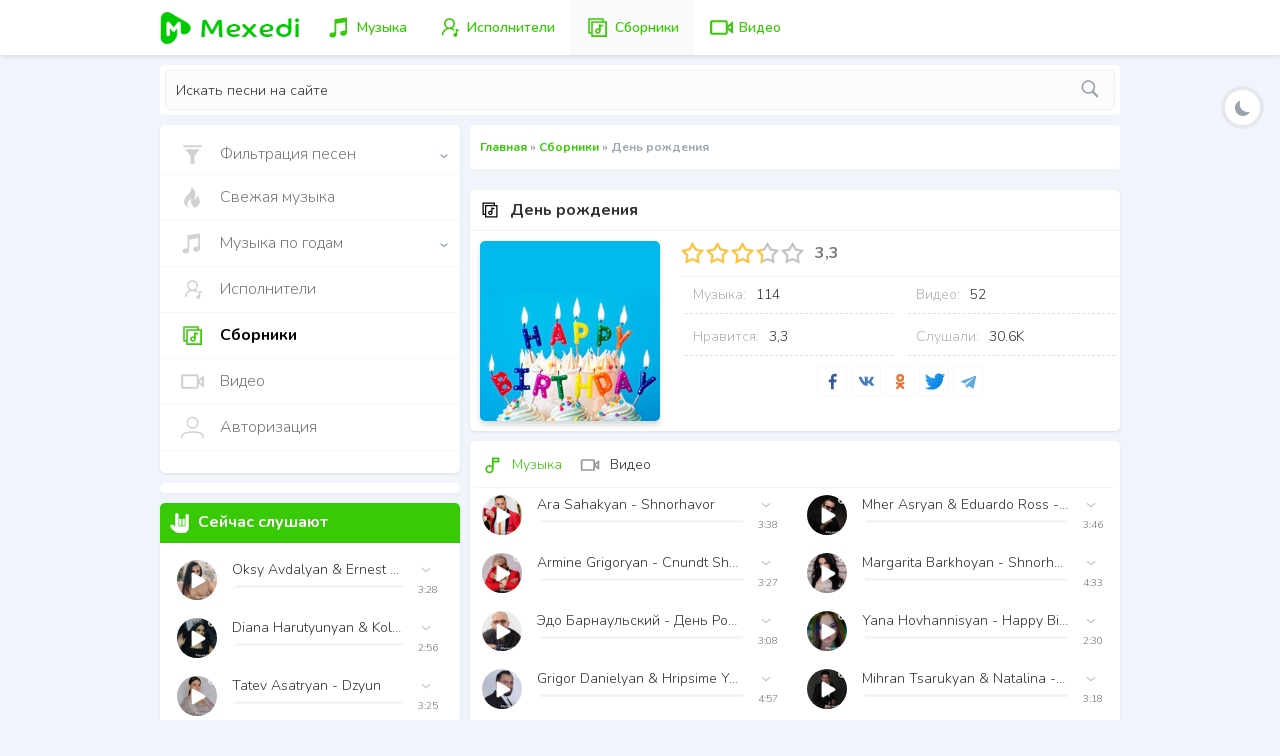

--- FILE ---
content_type: text/html; charset=utf-8
request_url: https://mexedi.am/collections/7-deny-roghdeniya
body_size: 24520
content:
<!DOCTYPE html>
<html xmlns="http://www.w3.org/1999/xhtml" xml:lang="ru-RU" lang="ru-RU">
<head>
<meta http-equiv="Content-Type" content="text/html; charset=UTF-8">
<meta charset="utf-8">
<title>День рождения – Скачать и слушать </title>
<meta name="description" content="День рождения - Специально подобранные сборник, Скачать песни из подборок и слушать онлайн бесплатно">
<meta name="keywords" content="Армянская музыка,Mp3,музыка скачать, слушать бесплатносборники,музыка,песни,скачать песни,слушать,День рождения">
<meta property="og:title" content="Сборник песен по тематике - День рождения">
<meta property="og:url" content="/collections/7-deny-roghdeniya">
<meta property="og:image" content="/uploads/Deny_roghdeniya.jpg">
<meta property="og:type" content="article">
<link rel="search" type="application/opensearchdescription+xml" href="https://mexedi.am/index.php?do=opensearch" title="Mexedi.am - Армянская Музыка скачать новинки армянской музыки">
<link rel="alternate" type="application/rss+xml" title="Mexedi.am - Армянская Музыка скачать новинки армянской музыки" href="https://mexedi.am/rss.xml">
<link rel="manifest" crossorigin="use-credentials" href="/manifest.json?v=9">	
<link rel="shortcut icon" href="/templates/Mexedi/icon/favicon.ico" type="image/x-icon" />
<meta property="og:image" content="/templates/Mexedi/img/main_logo.jpg"> 
<meta name="viewport" content="width=device-width, initial-scale=1.0">

<link rel="alternate" href="https://mexedi.am/en" hreflang="en" />
<link rel="alternate" href="https://mexedi.am/ru" hreflang="ru" />
<link rel="alternate" href="https://mexedi.am/am" hreflang="am" />

<meta name="theme-color" content="#34bb06">
<meta name="apple-mobile-web-app-capable" content="yes">


<link rel="apple-touch-icon" href="/templates/Mexedi/icon/apple-touch-icon.png" />
<link rel="apple-touch-icon" sizes="57x57" href="/templates/Mexedi/icon/pwa/icon-57x57.png" />
<link rel="apple-touch-icon" sizes="72x72" href="/templates/Mexedi/icon/pwa/icon-72x72.png" />
<link rel="apple-touch-icon" sizes="76x76" href="/templates/Mexedi/icon/pwa/icon-76x76.png" />
<link rel="apple-touch-icon" sizes="114x114" href="/templates/Mexedi/icon/pwa/icon-114x114.png" />
<link rel="apple-touch-icon" sizes="120x120" href="/templates/Mexedi/icon/pwa/icon-120x120.png" />
<link rel="apple-touch-icon" sizes="144x144" href="/templates/Mexedi/icon/pwa/icon-144x144.png" />
<link rel="apple-touch-icon" sizes="152x152" href="/templates/Mexedi/icon/pwa/icon-152x152.png" />
<link rel="apple-touch-icon" sizes="180x180" href="/templates/Mexedi/icon/pwa/icon-180x180.png" />
<link rel="apple-touch-icon" sizes="180x180" href="/templates/Mexedi/icon/pwa/icon-192x192.png" />
<link rel="apple-touch-icon" sizes="180x180" href="/templates/Mexedi/icon/pwa/icon-300x300.png" />
<link rel="apple-touch-icon" sizes="180x180" href="/templates/Mexedi/icon/pwa/icon-512x512.png" />

<link href="/engine/classes/min/index.php?f=/templates/Mexedi/style/styles.css,/templates/Mexedi/style/mystyle.css,/templates/Mexedi/style/engine.css,/templates/Mexedi/style/player.css&amp;v=a47" rel="stylesheet" type="text/css">

<link href="https://fonts.googleapis.com/css2?family=Nunito:ital,wght@0,200;0,300;0,600;0,700;1,400&display=swap" rel="stylesheet" as="font">

<script src="/templates/Mexedi/js/3.1.1-jquery.min.js" async></script>
<!-- Yandex.RTB -->
<script>window.yaContextCb=window.yaContextCb||[]</script>
<script src="https://yandex.ru/ads/system/context.js" async></script>

</head>
<body>



<span class="loader" style="display: none;"><span></span></span>
<div id="template">
     <header id="header">
        <div class="container">
            <div class="logo nav-ajax">
                <a href="/">
                    <i class="icon-logo"></i>
                </a>
            </div>
			
                          <ul class="ul-head">
                               <li  class="nav-ajax">
							      <a href="/music"><svg xmlns="http://www.w3.org/2000/svg" viewBox="0 0 30 30"  width="25px" height="25px"><path d="M 23 3 A 1 1 0 0 0 22.873047 3.0078125 L 22.851562 3.0117188 A 1 1 0 0 0 22.822266 3.015625 L 9.8574219 5.0097656 A 1 1 0 0 0 9 6 L 9 19.210938 C 9 20.399938 8.8639062 21 6.5039062 21 C 3.8979062 21 3 22.520813 3 24.007812 C 3 25.216812 3.706 27.007812 6.5 27.007812 C 9.629 27.007812 11 25.090578 11 23.392578 L 11 10.439453 L 22 8.6464844 L 22 17.210938 C 22 18.399938 21.863906 19.001953 19.503906 19.001953 C 16.897906 19.000953 16 20.520813 16 22.007812 C 16 23.216812 16.706 25.007812 19.5 25.007812 C 22.629 25.007812 24 22.901125 24 21.203125 L 24 4 A 1 1 0 0 0 23 3 z"></path></svg><span class="menu-title">Музыка</span></a>
							   </li>
							   <li  class="nav-ajax">
							      <a href="/artist"><svg xmlns="http://www.w3.org/2000/svg" viewBox="0 0 32 32" width="25px" height="25px"><path d="M 16 4 C 12.145666 4 9 7.1456661 9 11 C 9 13.448126 10.344163 15.505949 12.257812 16.757812 C 8.5993675 18.24608 6 21.815262 6 26 L 8 26 C 8 21.569334 11.569334 18 16 18 C 18.39 18 20.533 19.059563 22 20.726562 L 22 18.019531 C 21.356336 17.534668 20.651664 17.126322 19.902344 16.804688 C 21.768189 15.544852 23 13.41147 23 11 C 23 7.1456661 19.854334 4 16 4 z M 16 6 C 18.773666 6 21 8.2263339 21 11 C 21 13.773666 18.773666 16 16 16 C 13.226334 16 11 13.773666 11 11 C 11 8.2263339 13.226334 6 16 6 z M 24 17.613281 L 24 23.050781 C 23.838398 23.017983 23.6713 23 23.5 23 C 22.119 23 21 24.119 21 25.5 C 21 26.881 22.119 28 23.5 28 C 24.881 28 26 26.881 26 25.5 L 26 20.388672 L 27.683594 20.949219 L 28.316406 19.050781 L 24 17.613281 z"></path></svg><span class="menu-title">Исполнители</span></a>
							   </li>
							   <li class="nav-ajax">
							      <a href="/collections"><svg xmlns="http://www.w3.org/2000/svg" viewBox="0 0 32 32" width="25px" height="25px"><path d="M 4 4 L 4 24 L 8 24 L 8 28 L 28 28 L 28 8 L 24 8 L 24 4 L 4 4 z M 6 6 L 22 6 L 22 8 L 8 8 L 8 9 L 8 22 L 6 22 L 6 6 z M 10 10 L 26 10 L 26 26 L 10 26 L 10 10 z M 18 11.71875 L 18 17.373047 C 17.540463 17.149735 17.041689 17 16.5 17 C 14.578812 17 13 18.578812 13 20.5 C 13 22.421188 14.578812 24 16.5 24 C 18.421188 24 20 22.421188 20 20.5 L 20 14.28125 L 22.757812 14.970703 L 23.242188 13.029297 L 18 11.71875 z M 16.5 19 C 17.340812 19 18 19.659188 18 20.5 C 18 21.340812 17.340812 22 16.5 22 C 15.659188 22 15 21.340812 15 20.5 C 15 19.659188 15.659188 19 16.5 19 z"></path></svg><span class="menu-title">Сборники</span></a>
							   </li>
							   <li  class="nav-ajax">
							      <a href="/video"><svg xmlns="http://www.w3.org/2000/svg" viewBox="0 0 24 24" width="25px" height="25px"><path d="M 3 5 C 1.9069372 5 1 5.9069372 1 7 L 1 17 C 1 18.093063 1.9069372 19 3 19 L 16 19 C 17.093063 19 18 18.093063 18 17 L 18 14.080078 L 23 18.080078 L 23 5.9199219 L 18 9.9199219 L 18 7 C 18 5.9069372 17.093063 5 16 5 L 3 5 z M 3 7 L 16 7 L 16 17 L 3 17 L 3 7 z M 21 10.082031 L 21 13.917969 L 18.601562 12 L 21 10.082031 z"></path></svg><span class="menu-title">Видео</span></a>
							   </li>


                            </ul>			
			

            <div class="panel">
                <button class="menu-toggle">Menu</button>
            </div>

       
        </div>
    </header>


         <div class="block-search">
            <div class="quick-search container">
			
                <form action="/"  name="seatchform" method="post">
		
				  
				<div id="mydiv">
                    <input name="do" value="search" type="hidden">
                    <input name="subaction" value="search" type="hidden">
                    <input type="text" id="story" name="story"   autocomplete="off" autocapitalize="off" autocorrect="off" placeholder="Искать песни на сайте" value="">
                    <button type="submit" id="shearch-bt"><svg xmlns="http://www.w3.org/2000/svg" viewBox="0 0 50 50"><path d="M 21 3 C 11.601563 3 4 10.601563 4 20 C 4 29.398438 11.601563 37 21 37 C 24.355469 37 27.460938 36.015625 30.09375 34.34375 L 42.375 46.625 L 46.625 42.375 L 34.5 30.28125 C 36.679688 27.421875 38 23.878906 38 20 C 38 10.601563 30.398438 3 21 3 Z M 21 7 C 28.199219 7 34 12.800781 34 20 C 34 27.199219 28.199219 33 21 33 C 13.800781 33 8 27.199219 8 20 C 8 12.800781 13.800781 7 21 7 Z"></path></svg></button>					
				</div>	
					

					
		      <ul class="ignore-select shMenu">
				 <li><a href="javascript:void(0);" data-mod="music" data-modname="micon" class="active"><span class="fav-text">Музыка</span></a></li>
				 <li><a href="javascript:void(0);" data-mod="video" data-modname="vicon"><span class="fav-text">Видео</span></a></li>
				 <li><a href="javascript:void(0);" data-mod="artist" data-modname="aicon">Исполнители</span></a></li>						 		 
			  </ul>						
					
                </form>
            </div>	
         </div>	
		 
    <main id="main">
        <div id="container" class="container">	
            <div class="row">
                <div id="content">
               <div class="blok_speedbar nav-ajax" style="-webkit-user-select: none;"><div class="sbar"><span itemscope itemtype="https://schema.org/BreadcrumbList"><span itemprop="itemListElement" itemscope itemtype="https://schema.org/ListItem"><meta itemprop="position" content="1"><a href="https://mexedi.am/" itemprop="item"><span itemprop="name">Главная</span></a></span>  » <span itemprop="itemListElement" itemscope itemtype="https://schema.org/ListItem">
			 <meta itemprop="position" content="2">
			 <a href="https://mexedi.am/collections/" itemprop="item"><span itemprop="name">Сборники</span></a></span>  »  День рождения</span></div></div>
                




<div class="add">

       <!-- Yandex.RTB R-A-2183334-1 -->
       <div id="yandex_rtb_R-A-2183334-1"></div>
       <script>window.yaContextCb.push(()=>{
         Ya.Context.AdvManager.render({
           renderTo: 'yandex_rtb_R-A-2183334-1',
           blockId: 'R-A-2183334-1'
         })
       })</script>	 
   </div>


   <div class="main box">
         <div id='dle-content'><style>
.main.box { box-shadow: none!important; background: none !important; }
</style>

<div itemscope itemtype="https://schema.org/MusicPlaylist">
<div class="box coll">

                        <article id="card">
						  
                            <div class="row">
                                <div class="title-panel">
								<svg xmlns="http://www.w3.org/2000/svg" viewBox="0 0 32 32"><path d="M 4 4 L 4 24 L 8 24 L 8 28 L 28 28 L 28 8 L 24 8 L 24 4 L 4 4 z M 6 6 L 22 6 L 22 8 L 8 8 L 8 9 L 8 22 L 6 22 L 6 6 z M 10 10 L 26 10 L 26 26 L 10 26 L 10 10 z M 18 11.71875 L 18 17.373047 C 17.540463 17.149735 17.041689 17 16.5 17 C 14.578812 17 13 18.578812 13 20.5 C 13 22.421188 14.578812 24 16.5 24 C 18.421188 24 20 22.421188 20 20.5 L 20 14.28125 L 22.757812 14.970703 L 23.242188 13.029297 L 18 11.71875 z M 16.5 19 C 17.340812 19 18 19.659188 18 20.5 C 18 21.340812 17.340812 22 16.5 22 C 15.659188 22 15 21.340812 15 20.5 C 15 19.659188 15.659188 19 16.5 19 z"></path></svg>
                                <h1 class="title" title="День рождения" itemprop="name">День рождения </h1>
								
							 
						   
						   
						   
						</div><div class="media">
                                    <div class="poto_avatar">					
                                        <img id="i" data-src="/uploads/Deny_roghdeniya.jpg" src="/uploads/Deny_roghdeniya.jpg"  alt="День рождения" class="lazy">
										<meta itemprop="image" content="https://mexedi.am/poto/uploads/Deny_roghdeniya.jpg">
										<div class="full-play" onclick="playList('#musics-new');"><span class="play-text">Слушать</span></div>
                                    </div>
       

                                </div>
								
     <div class="card-detail"> 
          <div class="wrap">	<div class="rating-strs" id='ratig-layer-7'>
		<div class="rating" itemprop="aggregateRating" itemscope itemtype="https://schema.org/AggregateRating">
			<ul class="unit-rating">
			<li class="current-rating" style="width:66.67%;">3,3333333333333</li>
			<li><a href="#" title="Плохо" class="r1-unit" onclick="doRateColl('1', '7'); return false;">1</a></li>
			<li><a href="#" title="Приемлемо" class="r2-unit" onclick="doRateColl('2', '7'); return false;">2</a></li>
			<li><a href="#" title="Средне" class="r3-unit" onclick="doRateColl('3', '7'); return false;">3</a></li>
			<li><a href="#" title="Хорошо" class="r4-unit" onclick="doRateColl('4', '7'); return false;">4</a></li>
			<li><a href="#" title="Отлично" class="r5-unit" onclick="doRateColl('5', '7'); return false;">5</a></li>
			</ul><meta itemprop="itemReviewed" content=""><meta itemprop="worstRating" content="1"><meta itemprop="ratingCount" content="9"><meta itemprop="ratingValue" content="3,3"><meta itemprop="bestRating" content="5">
		</div>
		<span class="rating-num">3,3</span>
	</div> 
	</div>
				<ul class="minfo">
                    <li><div>Музыка:</div><span itemprop="numTracks"> 114</span></li>
                    <li><div>Видео:</div>52</li>
                    <li><div>Нравится:</div>3,3</li>
					<li><div>Слушали:</div>30.6K</li>
				</ul>
								  
	  <div id="share" class="soc-btns">
	        <a class="push facebook" data-id="fb" title="Facebook"><i class="i-facebook"></i></a>
	        <a class="push vkontakte" data-id="vk" title="Вконтакте"><i class="i-vk"></i></a>
            <a class="push okru" data-id="ok" title="OK"><i class="i-ok"></i></a>		
            <a class="push twitter" data-id="tw" title="Twitter"><i class="i-twitter"></i></a>
            <a class="push telegram" data-id="telegram" title="Telegram"><i class="i-telegram"></i></a>
      </div>														
										  

       </div>
								
								  
						
  					    

      </div>
	  

	  
	  
	   

		</article>
   </div>


	<div class="box sounds">
					<section class="wrapper">
 					 <ul class="tabs">
   					 <li><div  class="nav-ajax" data-tb-id="#musics"><a href="/collections/7-deny-roghdeniya" data-scroll=".wrapper"><svg xmlns="http://www.w3.org/2000/svg" viewBox="0 0 24 24"><path d="M 13 3 A 1.0001 1.0001 0 0 0 12 4 L 12 8 L 12 13.029297 C 11.160947 12.392756 10.127962 12 9 12 C 6.2504209 12 4 14.250421 4 17 C 4 19.749579 6.2504209 22 9 22 C 11.749579 22 14 19.749579 14 17 L 14 9 L 20 9 A 1.0001 1.0001 0 0 0 21 8 L 21 4 A 1.0001 1.0001 0 0 0 20 3 L 13 3 z M 14 5 L 19 5 L 19 7 L 14 7 L 14 5 z M 9 14 C 10.668699 14 12 15.331301 12 17 C 12 18.668699 10.668699 20 9 20 C 7.3313011 20 6 18.668699 6 17 C 6 15.331301 7.3313011 14 9 14 z"></path></svg>Музыка</a></div></li>
					 
  					  <li><div class="nav-ajax" data-tb-id="#videos"> <a href="/collections/7-deny-roghdeniya/video" data-scroll=".wrapper"><svg xmlns="http://www.w3.org/2000/svg" viewBox="0 0 24 24"><path d="M 3 5 C 1.9069372 5 1 5.9069372 1 7 L 1 17 C 1 18.093063 1.9069372 19 3 19 L 16 19 C 17.093063 19 18 18.093063 18 17 L 18 14.080078 L 23 18.080078 L 23 5.9199219 L 18 9.9199219 L 18 7 C 18 5.9069372 17.093063 5 16 5 L 3 5 z M 3 7 L 16 7 L 16 17 L 3 17 L 3 7 z M 21 10.082031 L 21 13.917969 L 18.601562 12 L 21 10.082031 z"></path></svg>Видео</a></div></li>
  					</ul>
 					 <div class="clr"></div>
					 <div id="YTiframe"></div>
  					  <section class="block">
  					    <article id="musics-new">
  <div class="pl-item" itemprop="track" itemscope="" itemtype="https://schema.org/MusicRecording">
  
  <div id="16182" class="new-player new-pl shortinform short-pl" data-file="https://dl2.mexedi.am/mp3/Ara_Sahakyan_-_Shnorhavor_(www.mexedi.am).mp3" data-img="/poto/uploads/Ara_Sahakyan_xq96b2.jpg" data-id="16182" data-title="Ara Sahakyan - Shnorhavor" data-durat="3:38">
    <div class="pop-player-image start-play-btn" ">
		  <img src="/placeholder.svg" data-src="/50/poto/uploads/Ara_Sahakyan_xq96b2.jpg" width="40" height="40" alt="Ara Sahakyan - Shnorhavor" class="lazyload">
      <span class="playbt"><span></span></span>
    </div>
    <div class="player-posts">
			 
        <div class="pop-title">
              <span class="nav-ajax">
			    <meta itemprop="byArtist" content="Ara Sahakyan">
                <a href="/music/armenian-music-2020/16182-ara-sahakyan-shnorhavor.html" class="pop-title-song"  itemprop="url"><span itemprop="name">Ara Sahakyan - Shnorhavor</span></a>
              </span>
           <span class="pop-right">
		       <span  class="pl-menu-i"><svg xmlns="http://www.w3.org/2000/svg" height="24" viewBox="0 0 24 24" width="24"><g fill="none" fill-rule="evenodd"><path d="m0 0h24v24h-24z"/><path d="m6.5 10 5.5 4.5 5.5-4.5" stroke="#c1c5cc" stroke-linecap="round" stroke-linejoin="round" stroke-width="1.875"/></g></svg></span>	
			   
		      <ul class="ignore-select pl-menu">
	  				 <li class="nav-ajax">
				   <a href="/music/armenian-music-2020/16182-ara-sahakyan-shnorhavor.html"  class="like-short down">
			         <svg xmlns="http://www.w3.org/2000/svg" xmlns:xlink="http://www.w3.org/1999/xlink" version="1.1" id="Capa_1" x="0px" y="0px" viewBox="0 0 512 512" xml:space="preserve"><path d="M441.156,322.876l-48.666-47.386c-3.319-3.243-8.619-3.234-11.93,0.017l-81.894,80.299V8.533    c0-4.71-3.823-8.533-8.533-8.533h-68.267c-4.71,0-8.533,3.823-8.533,8.533v347.273l-81.894-80.299    c-3.311-3.243-8.602-3.251-11.921-0.017l-48.666,47.386c-1.655,1.604-2.586,3.806-2.586,6.11c0,2.304,0.939,4.506,2.586,6.11    l179.2,174.481c1.655,1.613,3.806,2.423,5.948,2.423c2.15,0,4.292-0.811,5.956-2.423l179.2-174.481    c1.647-1.604,2.577-3.806,2.577-6.11C443.733,326.682,442.803,324.48,441.156,322.876z"></path>
                    </svg><span class="pl-text">Скачать  </span>
			       </a>
			     </li>	
		  	     
				 
				 <li>
				  <a href="#" onclick="doRate('plus', '16182'); return false;"><svg xmlns="http://www.w3.org/2000/svg" viewBox="0 0 24 24">    <path d="M16.5,3C13.605,3,12,5.09,12,5.09S10.395,3,7.5,3C4.462,3,2,5.462,2,8.5c0,4.171,4.912,8.213,6.281,9.49 C9.858,19.46,12,21.35,12,21.35s2.142-1.89,3.719-3.36C17.088,16.713,22,12.671,22,8.5C22,5.462,19.538,3,16.5,3z M14.811,16.11 c-0.177,0.16-0.331,0.299-0.456,0.416c-0.751,0.7-1.639,1.503-2.355,2.145c-0.716-0.642-1.605-1.446-2.355-2.145 c-0.126-0.117-0.28-0.257-0.456-0.416C7.769,14.827,4,11.419,4,8.5C4,6.57,5.57,5,7.5,5c1.827,0,2.886,1.275,2.914,1.308L12,8 l1.586-1.692C13.596,6.295,14.673,5,16.5,5C18.43,5,20,6.57,20,8.5C20,11.419,16.231,14.827,14.811,16.11z"></path></svg><span class="pl-text">Мне Нравится</span></a>
				 </li>	
				 
				 
				 
			     <li>
			          
                      <a href="#" class="btn-window profile-open" data-window="login" title="Добавить в свои закладки на сайте">
					  <svg xmlns="http://www.w3.org/2000/svg" viewBox="0 0 50 50"><path d="M 23 9 L 23 23 L 9 23 L 9 27 L 23 27 L 23 41 L 27 41 L 27 27 L 41 27 L 41 23 L 27 23 L 27 9 Z"></path></svg><span class="fav-text">В мою музыку</span></a>

				 </li>
				 <li>
			          <a href="javascript:AddComplaint('16182', 'news')" "=""><svg viewBox="0 0 24 24" preserveAspectRatio="xMidYMid meet" ><g ><path d="M14.4 6L14 4H5v17h2v-7h5.6l.4 2h7V6z"></path></g></svg><span class="fav-text">Пожаловаться</span></a>

				 </li>				 
				 			 
			  </ul>			   
		
		</span>	
			
       </div>
	   
	   	 <span class="pop-time-dur">3:38</span>
         <div class="fill-bar-bl"><div class="fill-bar-glob"><div class="fill-bar"><span class="toggle"></span></div></div></div>

     </div>

   </div>


</div>
   
    
	





  <div class="pl-item" itemprop="track" itemscope="" itemtype="https://schema.org/MusicRecording">
  
  <div id="16180" class="new-player new-pl shortinform short-pl" data-file="https://dl2.mexedi.am/mp3/Mher_Asryan__Eduardo_Ross_-_Shnorhavor_(www.mexedi.am).mp3" data-img="/poto/uploads/Mher_Asryan_bwziem.jpg" data-id="16180" data-title="Mher Asryan & Eduardo Ross - Shnorhavor" data-durat="3:46">
    <div class="pop-player-image start-play-btn" ">
		  <img src="/placeholder.svg" data-src="/50/poto/uploads/Mher_Asryan_bwziem.jpg" width="40" height="40" alt="Mher Asryan & Eduardo Ross - Shnorhavor" class="lazyload">
      <span class="playbt"><span></span></span>
    </div>
    <div class="player-posts">
			 
        <div class="pop-title">
              <span class="nav-ajax">
			    <meta itemprop="byArtist" content="Mher Asryan & Eduardo Ross">
                <a href="/music/armenian-music-2025/16180-mher-asryan-eduardo-ross-shnorhavor.html" class="pop-title-song"  itemprop="url"><span itemprop="name">Mher Asryan & Eduardo Ross - Shnorhavor</span></a>
              </span>
           <span class="pop-right">
		       <span  class="pl-menu-i"><svg xmlns="http://www.w3.org/2000/svg" height="24" viewBox="0 0 24 24" width="24"><g fill="none" fill-rule="evenodd"><path d="m0 0h24v24h-24z"/><path d="m6.5 10 5.5 4.5 5.5-4.5" stroke="#c1c5cc" stroke-linecap="round" stroke-linejoin="round" stroke-width="1.875"/></g></svg></span>	
			   
		      <ul class="ignore-select pl-menu">
	  				 <li class="nav-ajax">
				   <a href="/music/armenian-music-2025/16180-mher-asryan-eduardo-ross-shnorhavor.html"  class="like-short down">
			         <svg xmlns="http://www.w3.org/2000/svg" xmlns:xlink="http://www.w3.org/1999/xlink" version="1.1" id="Capa_1" x="0px" y="0px" viewBox="0 0 512 512" xml:space="preserve"><path d="M441.156,322.876l-48.666-47.386c-3.319-3.243-8.619-3.234-11.93,0.017l-81.894,80.299V8.533    c0-4.71-3.823-8.533-8.533-8.533h-68.267c-4.71,0-8.533,3.823-8.533,8.533v347.273l-81.894-80.299    c-3.311-3.243-8.602-3.251-11.921-0.017l-48.666,47.386c-1.655,1.604-2.586,3.806-2.586,6.11c0,2.304,0.939,4.506,2.586,6.11    l179.2,174.481c1.655,1.613,3.806,2.423,5.948,2.423c2.15,0,4.292-0.811,5.956-2.423l179.2-174.481    c1.647-1.604,2.577-3.806,2.577-6.11C443.733,326.682,442.803,324.48,441.156,322.876z"></path>
                    </svg><span class="pl-text">Скачать  </span>
			       </a>
			     </li>	
		  	     
				 
				 <li>
				  <a href="#" onclick="doRate('plus', '16180'); return false;"><svg xmlns="http://www.w3.org/2000/svg" viewBox="0 0 24 24">    <path d="M16.5,3C13.605,3,12,5.09,12,5.09S10.395,3,7.5,3C4.462,3,2,5.462,2,8.5c0,4.171,4.912,8.213,6.281,9.49 C9.858,19.46,12,21.35,12,21.35s2.142-1.89,3.719-3.36C17.088,16.713,22,12.671,22,8.5C22,5.462,19.538,3,16.5,3z M14.811,16.11 c-0.177,0.16-0.331,0.299-0.456,0.416c-0.751,0.7-1.639,1.503-2.355,2.145c-0.716-0.642-1.605-1.446-2.355-2.145 c-0.126-0.117-0.28-0.257-0.456-0.416C7.769,14.827,4,11.419,4,8.5C4,6.57,5.57,5,7.5,5c1.827,0,2.886,1.275,2.914,1.308L12,8 l1.586-1.692C13.596,6.295,14.673,5,16.5,5C18.43,5,20,6.57,20,8.5C20,11.419,16.231,14.827,14.811,16.11z"></path></svg><span class="pl-text">Мне Нравится</span></a>
				 </li>	
				 
				 
				 
			     <li>
			          
                      <a href="#" class="btn-window profile-open" data-window="login" title="Добавить в свои закладки на сайте">
					  <svg xmlns="http://www.w3.org/2000/svg" viewBox="0 0 50 50"><path d="M 23 9 L 23 23 L 9 23 L 9 27 L 23 27 L 23 41 L 27 41 L 27 27 L 41 27 L 41 23 L 27 23 L 27 9 Z"></path></svg><span class="fav-text">В мою музыку</span></a>

				 </li>
				 <li>
			          <a href="javascript:AddComplaint('16180', 'news')" "=""><svg viewBox="0 0 24 24" preserveAspectRatio="xMidYMid meet" ><g ><path d="M14.4 6L14 4H5v17h2v-7h5.6l.4 2h7V6z"></path></g></svg><span class="fav-text">Пожаловаться</span></a>

				 </li>				 
				 			 
			  </ul>			   
		
		</span>	
			
       </div>
	   
	   	 <span class="pop-time-dur">3:46</span>
         <div class="fill-bar-bl"><div class="fill-bar-glob"><div class="fill-bar"><span class="toggle"></span></div></div></div>

     </div>

   </div>


</div>
   
    
	





  <div class="pl-item" itemprop="track" itemscope="" itemtype="https://schema.org/MusicRecording">
  
  <div id="15587" class="new-player new-pl shortinform short-pl" data-file="https://dl2.mexedi.am/mp3/Armine_Grigoryan_-_Cnundt_Shnorhavor_(www.mexedi.am).mp3" data-img="/poto/uploads/Armine_Grigoryan.jpg" data-id="15587" data-title="Armine Grigoryan - Cnundt Shnorhavor" data-durat="3:27">
    <div class="pop-player-image start-play-btn" ">
		  <img src="/placeholder.svg" data-src="/50/poto/uploads/Armine_Grigoryan.jpg" width="40" height="40" alt="Armine Grigoryan - Cnundt Shnorhavor" class="lazyload">
      <span class="playbt"><span></span></span>
    </div>
    <div class="player-posts">
			 
        <div class="pop-title">
              <span class="nav-ajax">
			    <meta itemprop="byArtist" content="Armine Grigoryan">
                <a href="/music/armenian-music-2017/15587-armine-grigoryan-cnundt-shnorhavor.html" class="pop-title-song"  itemprop="url"><span itemprop="name">Armine Grigoryan - Cnundt Shnorhavor</span></a>
              </span>
           <span class="pop-right">
		       <span  class="pl-menu-i"><svg xmlns="http://www.w3.org/2000/svg" height="24" viewBox="0 0 24 24" width="24"><g fill="none" fill-rule="evenodd"><path d="m0 0h24v24h-24z"/><path d="m6.5 10 5.5 4.5 5.5-4.5" stroke="#c1c5cc" stroke-linecap="round" stroke-linejoin="round" stroke-width="1.875"/></g></svg></span>	
			   
		      <ul class="ignore-select pl-menu">
	  				 <li class="nav-ajax">
				   <a href="/music/armenian-music-2017/15587-armine-grigoryan-cnundt-shnorhavor.html"  class="like-short down">
			         <svg xmlns="http://www.w3.org/2000/svg" xmlns:xlink="http://www.w3.org/1999/xlink" version="1.1" id="Capa_1" x="0px" y="0px" viewBox="0 0 512 512" xml:space="preserve"><path d="M441.156,322.876l-48.666-47.386c-3.319-3.243-8.619-3.234-11.93,0.017l-81.894,80.299V8.533    c0-4.71-3.823-8.533-8.533-8.533h-68.267c-4.71,0-8.533,3.823-8.533,8.533v347.273l-81.894-80.299    c-3.311-3.243-8.602-3.251-11.921-0.017l-48.666,47.386c-1.655,1.604-2.586,3.806-2.586,6.11c0,2.304,0.939,4.506,2.586,6.11    l179.2,174.481c1.655,1.613,3.806,2.423,5.948,2.423c2.15,0,4.292-0.811,5.956-2.423l179.2-174.481    c1.647-1.604,2.577-3.806,2.577-6.11C443.733,326.682,442.803,324.48,441.156,322.876z"></path>
                    </svg><span class="pl-text">Скачать  </span>
			       </a>
			     </li>	
		  	     
				 
				 <li>
				  <a href="#" onclick="doRate('plus', '15587'); return false;"><svg xmlns="http://www.w3.org/2000/svg" viewBox="0 0 24 24">    <path d="M16.5,3C13.605,3,12,5.09,12,5.09S10.395,3,7.5,3C4.462,3,2,5.462,2,8.5c0,4.171,4.912,8.213,6.281,9.49 C9.858,19.46,12,21.35,12,21.35s2.142-1.89,3.719-3.36C17.088,16.713,22,12.671,22,8.5C22,5.462,19.538,3,16.5,3z M14.811,16.11 c-0.177,0.16-0.331,0.299-0.456,0.416c-0.751,0.7-1.639,1.503-2.355,2.145c-0.716-0.642-1.605-1.446-2.355-2.145 c-0.126-0.117-0.28-0.257-0.456-0.416C7.769,14.827,4,11.419,4,8.5C4,6.57,5.57,5,7.5,5c1.827,0,2.886,1.275,2.914,1.308L12,8 l1.586-1.692C13.596,6.295,14.673,5,16.5,5C18.43,5,20,6.57,20,8.5C20,11.419,16.231,14.827,14.811,16.11z"></path></svg><span class="pl-text">Мне Нравится</span></a>
				 </li>	
				 
				 
				 
			     <li>
			          
                      <a href="#" class="btn-window profile-open" data-window="login" title="Добавить в свои закладки на сайте">
					  <svg xmlns="http://www.w3.org/2000/svg" viewBox="0 0 50 50"><path d="M 23 9 L 23 23 L 9 23 L 9 27 L 23 27 L 23 41 L 27 41 L 27 27 L 41 27 L 41 23 L 27 23 L 27 9 Z"></path></svg><span class="fav-text">В мою музыку</span></a>

				 </li>
				 <li>
			          <a href="javascript:AddComplaint('15587', 'news')" "=""><svg viewBox="0 0 24 24" preserveAspectRatio="xMidYMid meet" ><g ><path d="M14.4 6L14 4H5v17h2v-7h5.6l.4 2h7V6z"></path></g></svg><span class="fav-text">Пожаловаться</span></a>

				 </li>				 
				 			 
			  </ul>			   
		
		</span>	
			
       </div>
	   
	   	 <span class="pop-time-dur">3:27</span>
         <div class="fill-bar-bl"><div class="fill-bar-glob"><div class="fill-bar"><span class="toggle"></span></div></div></div>

     </div>

   </div>


</div>
   
    
	





  <div class="pl-item" itemprop="track" itemscope="" itemtype="https://schema.org/MusicRecording">
  
  <div id="15445" class="new-player new-pl shortinform short-pl" data-file="https://dl2.mexedi.am/mp3/Margarita_Barkhoyan_-_Shnorhavor_(www.mexedi.am).mp3" data-img="/poto/uploads/Margarita_Barkhoyan_fiq80e.jpg" data-id="15445" data-title="Margarita Barkhoyan - Shnorhavor" data-durat="4:33">
    <div class="pop-player-image start-play-btn" ">
		  <img src="/placeholder.svg" data-src="/50/poto/uploads/Margarita_Barkhoyan_fiq80e.jpg" width="40" height="40" alt="Margarita Barkhoyan - Shnorhavor" class="lazyload">
      <span class="playbt"><span></span></span>
    </div>
    <div class="player-posts">
			 
        <div class="pop-title">
              <span class="nav-ajax">
			    <meta itemprop="byArtist" content="Margarita Barkhoyan">
                <a href="/music/armenian-music-2024/15445-margarita-barkhoyan-shnorhavor.html" class="pop-title-song"  itemprop="url"><span itemprop="name">Margarita Barkhoyan - Shnorhavor</span></a>
              </span>
           <span class="pop-right">
		       <span  class="pl-menu-i"><svg xmlns="http://www.w3.org/2000/svg" height="24" viewBox="0 0 24 24" width="24"><g fill="none" fill-rule="evenodd"><path d="m0 0h24v24h-24z"/><path d="m6.5 10 5.5 4.5 5.5-4.5" stroke="#c1c5cc" stroke-linecap="round" stroke-linejoin="round" stroke-width="1.875"/></g></svg></span>	
			   
		      <ul class="ignore-select pl-menu">
	  				 <li class="nav-ajax">
				   <a href="/music/armenian-music-2024/15445-margarita-barkhoyan-shnorhavor.html"  class="like-short down">
			         <svg xmlns="http://www.w3.org/2000/svg" xmlns:xlink="http://www.w3.org/1999/xlink" version="1.1" id="Capa_1" x="0px" y="0px" viewBox="0 0 512 512" xml:space="preserve"><path d="M441.156,322.876l-48.666-47.386c-3.319-3.243-8.619-3.234-11.93,0.017l-81.894,80.299V8.533    c0-4.71-3.823-8.533-8.533-8.533h-68.267c-4.71,0-8.533,3.823-8.533,8.533v347.273l-81.894-80.299    c-3.311-3.243-8.602-3.251-11.921-0.017l-48.666,47.386c-1.655,1.604-2.586,3.806-2.586,6.11c0,2.304,0.939,4.506,2.586,6.11    l179.2,174.481c1.655,1.613,3.806,2.423,5.948,2.423c2.15,0,4.292-0.811,5.956-2.423l179.2-174.481    c1.647-1.604,2.577-3.806,2.577-6.11C443.733,326.682,442.803,324.48,441.156,322.876z"></path>
                    </svg><span class="pl-text">Скачать  </span>
			       </a>
			     </li>	
		  	     
				 
				 <li>
				  <a href="#" onclick="doRate('plus', '15445'); return false;"><svg xmlns="http://www.w3.org/2000/svg" viewBox="0 0 24 24">    <path d="M16.5,3C13.605,3,12,5.09,12,5.09S10.395,3,7.5,3C4.462,3,2,5.462,2,8.5c0,4.171,4.912,8.213,6.281,9.49 C9.858,19.46,12,21.35,12,21.35s2.142-1.89,3.719-3.36C17.088,16.713,22,12.671,22,8.5C22,5.462,19.538,3,16.5,3z M14.811,16.11 c-0.177,0.16-0.331,0.299-0.456,0.416c-0.751,0.7-1.639,1.503-2.355,2.145c-0.716-0.642-1.605-1.446-2.355-2.145 c-0.126-0.117-0.28-0.257-0.456-0.416C7.769,14.827,4,11.419,4,8.5C4,6.57,5.57,5,7.5,5c1.827,0,2.886,1.275,2.914,1.308L12,8 l1.586-1.692C13.596,6.295,14.673,5,16.5,5C18.43,5,20,6.57,20,8.5C20,11.419,16.231,14.827,14.811,16.11z"></path></svg><span class="pl-text">Мне Нравится</span></a>
				 </li>	
				 
				 
				 
			     <li>
			          
                      <a href="#" class="btn-window profile-open" data-window="login" title="Добавить в свои закладки на сайте">
					  <svg xmlns="http://www.w3.org/2000/svg" viewBox="0 0 50 50"><path d="M 23 9 L 23 23 L 9 23 L 9 27 L 23 27 L 23 41 L 27 41 L 27 27 L 41 27 L 41 23 L 27 23 L 27 9 Z"></path></svg><span class="fav-text">В мою музыку</span></a>

				 </li>
				 <li>
			          <a href="javascript:AddComplaint('15445', 'news')" "=""><svg viewBox="0 0 24 24" preserveAspectRatio="xMidYMid meet" ><g ><path d="M14.4 6L14 4H5v17h2v-7h5.6l.4 2h7V6z"></path></g></svg><span class="fav-text">Пожаловаться</span></a>

				 </li>				 
				 			 
			  </ul>			   
		
		</span>	
			
       </div>
	   
	   	 <span class="pop-time-dur">4:33</span>
         <div class="fill-bar-bl"><div class="fill-bar-glob"><div class="fill-bar"><span class="toggle"></span></div></div></div>

     </div>

   </div>


</div>
   
    
	





  <div class="pl-item" itemprop="track" itemscope="" itemtype="https://schema.org/MusicRecording">
  
  <div id="15190" class="new-player new-pl shortinform short-pl" data-file="https://dl2.mexedi.am/mp3/Edo_Barnaulyskiy_-_Deny_Roghdeniya_(www.mexedi.am).mp3" data-img="/poto/uploads/Edo_Barnaulyskiy_70y2ei.jpg" data-id="15190" data-title="Эдо Барнаульский - День Рождения" data-durat="3:08">
    <div class="pop-player-image start-play-btn" ">
		  <img src="/placeholder.svg" data-src="/50/poto/uploads/Edo_Barnaulyskiy_70y2ei.jpg" width="40" height="40" alt="Эдо Барнаульский - День Рождения" class="lazyload">
      <span class="playbt"><span></span></span>
    </div>
    <div class="player-posts">
			 
        <div class="pop-title">
              <span class="nav-ajax">
			    <meta itemprop="byArtist" content="Эдо Барнаульский">
                <a href="/music/armenian-music-2024/15190-edo-barnaulyskiy-deny-roghdeniya.html" class="pop-title-song"  itemprop="url"><span itemprop="name">Эдо Барнаульский - День Рождения</span></a>
              </span>
           <span class="pop-right">
		       <span  class="pl-menu-i"><svg xmlns="http://www.w3.org/2000/svg" height="24" viewBox="0 0 24 24" width="24"><g fill="none" fill-rule="evenodd"><path d="m0 0h24v24h-24z"/><path d="m6.5 10 5.5 4.5 5.5-4.5" stroke="#c1c5cc" stroke-linecap="round" stroke-linejoin="round" stroke-width="1.875"/></g></svg></span>	
			   
		      <ul class="ignore-select pl-menu">
	  				 <li class="nav-ajax">
				   <a href="/music/armenian-music-2024/15190-edo-barnaulyskiy-deny-roghdeniya.html"  class="like-short down">
			         <svg xmlns="http://www.w3.org/2000/svg" xmlns:xlink="http://www.w3.org/1999/xlink" version="1.1" id="Capa_1" x="0px" y="0px" viewBox="0 0 512 512" xml:space="preserve"><path d="M441.156,322.876l-48.666-47.386c-3.319-3.243-8.619-3.234-11.93,0.017l-81.894,80.299V8.533    c0-4.71-3.823-8.533-8.533-8.533h-68.267c-4.71,0-8.533,3.823-8.533,8.533v347.273l-81.894-80.299    c-3.311-3.243-8.602-3.251-11.921-0.017l-48.666,47.386c-1.655,1.604-2.586,3.806-2.586,6.11c0,2.304,0.939,4.506,2.586,6.11    l179.2,174.481c1.655,1.613,3.806,2.423,5.948,2.423c2.15,0,4.292-0.811,5.956-2.423l179.2-174.481    c1.647-1.604,2.577-3.806,2.577-6.11C443.733,326.682,442.803,324.48,441.156,322.876z"></path>
                    </svg><span class="pl-text">Скачать  </span>
			       </a>
			     </li>	
		  	     
				 
				 <li>
				  <a href="#" onclick="doRate('plus', '15190'); return false;"><svg xmlns="http://www.w3.org/2000/svg" viewBox="0 0 24 24">    <path d="M16.5,3C13.605,3,12,5.09,12,5.09S10.395,3,7.5,3C4.462,3,2,5.462,2,8.5c0,4.171,4.912,8.213,6.281,9.49 C9.858,19.46,12,21.35,12,21.35s2.142-1.89,3.719-3.36C17.088,16.713,22,12.671,22,8.5C22,5.462,19.538,3,16.5,3z M14.811,16.11 c-0.177,0.16-0.331,0.299-0.456,0.416c-0.751,0.7-1.639,1.503-2.355,2.145c-0.716-0.642-1.605-1.446-2.355-2.145 c-0.126-0.117-0.28-0.257-0.456-0.416C7.769,14.827,4,11.419,4,8.5C4,6.57,5.57,5,7.5,5c1.827,0,2.886,1.275,2.914,1.308L12,8 l1.586-1.692C13.596,6.295,14.673,5,16.5,5C18.43,5,20,6.57,20,8.5C20,11.419,16.231,14.827,14.811,16.11z"></path></svg><span class="pl-text">Мне Нравится</span></a>
				 </li>	
				 
				 
				 
			     <li>
			          
                      <a href="#" class="btn-window profile-open" data-window="login" title="Добавить в свои закладки на сайте">
					  <svg xmlns="http://www.w3.org/2000/svg" viewBox="0 0 50 50"><path d="M 23 9 L 23 23 L 9 23 L 9 27 L 23 27 L 23 41 L 27 41 L 27 27 L 41 27 L 41 23 L 27 23 L 27 9 Z"></path></svg><span class="fav-text">В мою музыку</span></a>

				 </li>
				 <li>
			          <a href="javascript:AddComplaint('15190', 'news')" "=""><svg viewBox="0 0 24 24" preserveAspectRatio="xMidYMid meet" ><g ><path d="M14.4 6L14 4H5v17h2v-7h5.6l.4 2h7V6z"></path></g></svg><span class="fav-text">Пожаловаться</span></a>

				 </li>				 
				 			 
			  </ul>			   
		
		</span>	
			
       </div>
	   
	   	 <span class="pop-time-dur">3:08</span>
         <div class="fill-bar-bl"><div class="fill-bar-glob"><div class="fill-bar"><span class="toggle"></span></div></div></div>

     </div>

   </div>


</div>
   
    
	





  <div class="pl-item" itemprop="track" itemscope="" itemtype="https://schema.org/MusicRecording">
  
  <div id="14970" class="new-player new-pl shortinform short-pl" data-file="https://dl2.mexedi.am/mp3/Yana_Hovhannisyan_-_Happy_Birthday_(www.mexedi.am).mp3" data-img="/poto/uploads/Yana_Hovhannisyan_h0roco.jpg" data-id="14970" data-title="Yana Hovhannisyan - Happy Birthday" data-durat="2:30">
    <div class="pop-player-image start-play-btn" ">
		  <img src="/placeholder.svg" data-src="/50/poto/uploads/Yana_Hovhannisyan_h0roco.jpg" width="40" height="40" alt="Yana Hovhannisyan - Happy Birthday" class="lazyload">
      <span class="playbt"><span></span></span>
    </div>
    <div class="player-posts">
			 
        <div class="pop-title">
              <span class="nav-ajax">
			    <meta itemprop="byArtist" content="Yana Hovhannisyan">
                <a href="/music/armenian-music-2024/14970-yana-hovhannisyan-happy-birthday.html" class="pop-title-song"  itemprop="url"><span itemprop="name">Yana Hovhannisyan - Happy Birthday</span></a>
              </span>
           <span class="pop-right">
		       <span  class="pl-menu-i"><svg xmlns="http://www.w3.org/2000/svg" height="24" viewBox="0 0 24 24" width="24"><g fill="none" fill-rule="evenodd"><path d="m0 0h24v24h-24z"/><path d="m6.5 10 5.5 4.5 5.5-4.5" stroke="#c1c5cc" stroke-linecap="round" stroke-linejoin="round" stroke-width="1.875"/></g></svg></span>	
			   
		      <ul class="ignore-select pl-menu">
	  				 <li class="nav-ajax">
				   <a href="/music/armenian-music-2024/14970-yana-hovhannisyan-happy-birthday.html"  class="like-short down">
			         <svg xmlns="http://www.w3.org/2000/svg" xmlns:xlink="http://www.w3.org/1999/xlink" version="1.1" id="Capa_1" x="0px" y="0px" viewBox="0 0 512 512" xml:space="preserve"><path d="M441.156,322.876l-48.666-47.386c-3.319-3.243-8.619-3.234-11.93,0.017l-81.894,80.299V8.533    c0-4.71-3.823-8.533-8.533-8.533h-68.267c-4.71,0-8.533,3.823-8.533,8.533v347.273l-81.894-80.299    c-3.311-3.243-8.602-3.251-11.921-0.017l-48.666,47.386c-1.655,1.604-2.586,3.806-2.586,6.11c0,2.304,0.939,4.506,2.586,6.11    l179.2,174.481c1.655,1.613,3.806,2.423,5.948,2.423c2.15,0,4.292-0.811,5.956-2.423l179.2-174.481    c1.647-1.604,2.577-3.806,2.577-6.11C443.733,326.682,442.803,324.48,441.156,322.876z"></path>
                    </svg><span class="pl-text">Скачать  </span>
			       </a>
			     </li>	
		  	     
				 
				 <li>
				  <a href="#" onclick="doRate('plus', '14970'); return false;"><svg xmlns="http://www.w3.org/2000/svg" viewBox="0 0 24 24">    <path d="M16.5,3C13.605,3,12,5.09,12,5.09S10.395,3,7.5,3C4.462,3,2,5.462,2,8.5c0,4.171,4.912,8.213,6.281,9.49 C9.858,19.46,12,21.35,12,21.35s2.142-1.89,3.719-3.36C17.088,16.713,22,12.671,22,8.5C22,5.462,19.538,3,16.5,3z M14.811,16.11 c-0.177,0.16-0.331,0.299-0.456,0.416c-0.751,0.7-1.639,1.503-2.355,2.145c-0.716-0.642-1.605-1.446-2.355-2.145 c-0.126-0.117-0.28-0.257-0.456-0.416C7.769,14.827,4,11.419,4,8.5C4,6.57,5.57,5,7.5,5c1.827,0,2.886,1.275,2.914,1.308L12,8 l1.586-1.692C13.596,6.295,14.673,5,16.5,5C18.43,5,20,6.57,20,8.5C20,11.419,16.231,14.827,14.811,16.11z"></path></svg><span class="pl-text">Мне Нравится</span></a>
				 </li>	
				 
				 
				 
			     <li>
			          
                      <a href="#" class="btn-window profile-open" data-window="login" title="Добавить в свои закладки на сайте">
					  <svg xmlns="http://www.w3.org/2000/svg" viewBox="0 0 50 50"><path d="M 23 9 L 23 23 L 9 23 L 9 27 L 23 27 L 23 41 L 27 41 L 27 27 L 41 27 L 41 23 L 27 23 L 27 9 Z"></path></svg><span class="fav-text">В мою музыку</span></a>

				 </li>
				 <li>
			          <a href="javascript:AddComplaint('14970', 'news')" "=""><svg viewBox="0 0 24 24" preserveAspectRatio="xMidYMid meet" ><g ><path d="M14.4 6L14 4H5v17h2v-7h5.6l.4 2h7V6z"></path></g></svg><span class="fav-text">Пожаловаться</span></a>

				 </li>				 
				 			 
			  </ul>			   
		
		</span>	
			
       </div>
	   
	   	 <span class="pop-time-dur">2:30</span>
         <div class="fill-bar-bl"><div class="fill-bar-glob"><div class="fill-bar"><span class="toggle"></span></div></div></div>

     </div>

   </div>


</div>
   
    
	





  <div class="pl-item" itemprop="track" itemscope="" itemtype="https://schema.org/MusicRecording">
  
  <div id="14804" class="new-player new-pl shortinform short-pl" data-file="https://dl2.mexedi.am/mp3/Grigor_Danielyan__Hripsime_Yelinyan_-_Happy_Birthday_(www.mexedi.am).mp3" data-img="/poto/uploads/Grigor_Danielyan_lmvbp4.jpg" data-id="14804" data-title="Grigor Danielyan & Hripsime Yelinyan - Happy Birthday" data-durat="4:57">
    <div class="pop-player-image start-play-btn" ">
		  <img src="/placeholder.svg" data-src="/50/poto/uploads/Grigor_Danielyan_lmvbp4.jpg" width="40" height="40" alt="Grigor Danielyan & Hripsime Yelinyan - Happy Birthday" class="lazyload">
      <span class="playbt"><span></span></span>
    </div>
    <div class="player-posts">
			 
        <div class="pop-title">
              <span class="nav-ajax">
			    <meta itemprop="byArtist" content="Grigor Danielyan & Hripsime Yelinyan">
                <a href="/music/armenian-music-2018/14804-grigor-danielyan-hripsime-yelinyan-happy-birthday.html" class="pop-title-song"  itemprop="url"><span itemprop="name">Grigor Danielyan & Hripsime Yelinyan - Happy Birthday</span></a>
              </span>
           <span class="pop-right">
		       <span  class="pl-menu-i"><svg xmlns="http://www.w3.org/2000/svg" height="24" viewBox="0 0 24 24" width="24"><g fill="none" fill-rule="evenodd"><path d="m0 0h24v24h-24z"/><path d="m6.5 10 5.5 4.5 5.5-4.5" stroke="#c1c5cc" stroke-linecap="round" stroke-linejoin="round" stroke-width="1.875"/></g></svg></span>	
			   
		      <ul class="ignore-select pl-menu">
	  				 <li class="nav-ajax">
				   <a href="/music/armenian-music-2018/14804-grigor-danielyan-hripsime-yelinyan-happy-birthday.html"  class="like-short down">
			         <svg xmlns="http://www.w3.org/2000/svg" xmlns:xlink="http://www.w3.org/1999/xlink" version="1.1" id="Capa_1" x="0px" y="0px" viewBox="0 0 512 512" xml:space="preserve"><path d="M441.156,322.876l-48.666-47.386c-3.319-3.243-8.619-3.234-11.93,0.017l-81.894,80.299V8.533    c0-4.71-3.823-8.533-8.533-8.533h-68.267c-4.71,0-8.533,3.823-8.533,8.533v347.273l-81.894-80.299    c-3.311-3.243-8.602-3.251-11.921-0.017l-48.666,47.386c-1.655,1.604-2.586,3.806-2.586,6.11c0,2.304,0.939,4.506,2.586,6.11    l179.2,174.481c1.655,1.613,3.806,2.423,5.948,2.423c2.15,0,4.292-0.811,5.956-2.423l179.2-174.481    c1.647-1.604,2.577-3.806,2.577-6.11C443.733,326.682,442.803,324.48,441.156,322.876z"></path>
                    </svg><span class="pl-text">Скачать  </span>
			       </a>
			     </li>	
		  	     
				 
				 <li>
				  <a href="#" onclick="doRate('plus', '14804'); return false;"><svg xmlns="http://www.w3.org/2000/svg" viewBox="0 0 24 24">    <path d="M16.5,3C13.605,3,12,5.09,12,5.09S10.395,3,7.5,3C4.462,3,2,5.462,2,8.5c0,4.171,4.912,8.213,6.281,9.49 C9.858,19.46,12,21.35,12,21.35s2.142-1.89,3.719-3.36C17.088,16.713,22,12.671,22,8.5C22,5.462,19.538,3,16.5,3z M14.811,16.11 c-0.177,0.16-0.331,0.299-0.456,0.416c-0.751,0.7-1.639,1.503-2.355,2.145c-0.716-0.642-1.605-1.446-2.355-2.145 c-0.126-0.117-0.28-0.257-0.456-0.416C7.769,14.827,4,11.419,4,8.5C4,6.57,5.57,5,7.5,5c1.827,0,2.886,1.275,2.914,1.308L12,8 l1.586-1.692C13.596,6.295,14.673,5,16.5,5C18.43,5,20,6.57,20,8.5C20,11.419,16.231,14.827,14.811,16.11z"></path></svg><span class="pl-text">Мне Нравится</span></a>
				 </li>	
				 
				 
				 
			     <li>
			          
                      <a href="#" class="btn-window profile-open" data-window="login" title="Добавить в свои закладки на сайте">
					  <svg xmlns="http://www.w3.org/2000/svg" viewBox="0 0 50 50"><path d="M 23 9 L 23 23 L 9 23 L 9 27 L 23 27 L 23 41 L 27 41 L 27 27 L 41 27 L 41 23 L 27 23 L 27 9 Z"></path></svg><span class="fav-text">В мою музыку</span></a>

				 </li>
				 <li>
			          <a href="javascript:AddComplaint('14804', 'news')" "=""><svg viewBox="0 0 24 24" preserveAspectRatio="xMidYMid meet" ><g ><path d="M14.4 6L14 4H5v17h2v-7h5.6l.4 2h7V6z"></path></g></svg><span class="fav-text">Пожаловаться</span></a>

				 </li>				 
				 			 
			  </ul>			   
		
		</span>	
			
       </div>
	   
	   	 <span class="pop-time-dur">4:57</span>
         <div class="fill-bar-bl"><div class="fill-bar-glob"><div class="fill-bar"><span class="toggle"></span></div></div></div>

     </div>

   </div>


</div>
   
    
	





  <div class="pl-item" itemprop="track" itemscope="" itemtype="https://schema.org/MusicRecording">
  
  <div id="14740" class="new-player new-pl shortinform short-pl" data-file="https://dl2.mexedi.am/mp3/Mihran_Tsarukyan__Natalina_-_Shnorhavor_(www.mexedi.am).mp3" data-img="/poto/uploads/Mihran_Tsarukyan.jpg" data-id="14740" data-title="Mihran Tsarukyan & Natalina - Shnorhavor" data-durat="3:18">
    <div class="pop-player-image start-play-btn" ">
		  <img src="/placeholder.svg" data-src="/50/poto/uploads/Mihran_Tsarukyan.jpg" width="40" height="40" alt="Mihran Tsarukyan & Natalina - Shnorhavor" class="lazyload">
      <span class="playbt"><span></span></span>
    </div>
    <div class="player-posts">
			 
        <div class="pop-title">
              <span class="nav-ajax">
			    <meta itemprop="byArtist" content="Mihran Tsarukyan & Natalina">
                <a href="/music/armenian-music-2024/14740-mihran-tsarukyan-natalina-shnorhavor.html" class="pop-title-song"  itemprop="url"><span itemprop="name">Mihran Tsarukyan & Natalina - Shnorhavor</span></a>
              </span>
           <span class="pop-right">
		       <span  class="pl-menu-i"><svg xmlns="http://www.w3.org/2000/svg" height="24" viewBox="0 0 24 24" width="24"><g fill="none" fill-rule="evenodd"><path d="m0 0h24v24h-24z"/><path d="m6.5 10 5.5 4.5 5.5-4.5" stroke="#c1c5cc" stroke-linecap="round" stroke-linejoin="round" stroke-width="1.875"/></g></svg></span>	
			   
		      <ul class="ignore-select pl-menu">
	  				 <li class="nav-ajax">
				   <a href="/music/armenian-music-2024/14740-mihran-tsarukyan-natalina-shnorhavor.html"  class="like-short down">
			         <svg xmlns="http://www.w3.org/2000/svg" xmlns:xlink="http://www.w3.org/1999/xlink" version="1.1" id="Capa_1" x="0px" y="0px" viewBox="0 0 512 512" xml:space="preserve"><path d="M441.156,322.876l-48.666-47.386c-3.319-3.243-8.619-3.234-11.93,0.017l-81.894,80.299V8.533    c0-4.71-3.823-8.533-8.533-8.533h-68.267c-4.71,0-8.533,3.823-8.533,8.533v347.273l-81.894-80.299    c-3.311-3.243-8.602-3.251-11.921-0.017l-48.666,47.386c-1.655,1.604-2.586,3.806-2.586,6.11c0,2.304,0.939,4.506,2.586,6.11    l179.2,174.481c1.655,1.613,3.806,2.423,5.948,2.423c2.15,0,4.292-0.811,5.956-2.423l179.2-174.481    c1.647-1.604,2.577-3.806,2.577-6.11C443.733,326.682,442.803,324.48,441.156,322.876z"></path>
                    </svg><span class="pl-text">Скачать  </span>
			       </a>
			     </li>	
		  	     
				 
				 <li>
				  <a href="#" onclick="doRate('plus', '14740'); return false;"><svg xmlns="http://www.w3.org/2000/svg" viewBox="0 0 24 24">    <path d="M16.5,3C13.605,3,12,5.09,12,5.09S10.395,3,7.5,3C4.462,3,2,5.462,2,8.5c0,4.171,4.912,8.213,6.281,9.49 C9.858,19.46,12,21.35,12,21.35s2.142-1.89,3.719-3.36C17.088,16.713,22,12.671,22,8.5C22,5.462,19.538,3,16.5,3z M14.811,16.11 c-0.177,0.16-0.331,0.299-0.456,0.416c-0.751,0.7-1.639,1.503-2.355,2.145c-0.716-0.642-1.605-1.446-2.355-2.145 c-0.126-0.117-0.28-0.257-0.456-0.416C7.769,14.827,4,11.419,4,8.5C4,6.57,5.57,5,7.5,5c1.827,0,2.886,1.275,2.914,1.308L12,8 l1.586-1.692C13.596,6.295,14.673,5,16.5,5C18.43,5,20,6.57,20,8.5C20,11.419,16.231,14.827,14.811,16.11z"></path></svg><span class="pl-text">Мне Нравится</span></a>
				 </li>	
				 
				 
				 
			     <li>
			          
                      <a href="#" class="btn-window profile-open" data-window="login" title="Добавить в свои закладки на сайте">
					  <svg xmlns="http://www.w3.org/2000/svg" viewBox="0 0 50 50"><path d="M 23 9 L 23 23 L 9 23 L 9 27 L 23 27 L 23 41 L 27 41 L 27 27 L 41 27 L 41 23 L 27 23 L 27 9 Z"></path></svg><span class="fav-text">В мою музыку</span></a>

				 </li>
				 <li>
			          <a href="javascript:AddComplaint('14740', 'news')" "=""><svg viewBox="0 0 24 24" preserveAspectRatio="xMidYMid meet" ><g ><path d="M14.4 6L14 4H5v17h2v-7h5.6l.4 2h7V6z"></path></g></svg><span class="fav-text">Пожаловаться</span></a>

				 </li>				 
				 			 
			  </ul>			   
		
		</span>	
			
       </div>
	   
	   	 <span class="pop-time-dur">3:18</span>
         <div class="fill-bar-bl"><div class="fill-bar-glob"><div class="fill-bar"><span class="toggle"></span></div></div></div>

     </div>

   </div>


</div>
   
    
	





  <div class="pl-item" itemprop="track" itemscope="" itemtype="https://schema.org/MusicRecording">
  
  <div id="14716" class="new-player new-pl shortinform short-pl" data-file="https://dl2.mexedi.am/mp3/Edgar__Rada_Ray_-_S_Dnem_Roghdeniya_(www.mexedi.am).mp3" data-img="/poto/uploads/Edgar_Gevorgyan_j4mina.jpg" data-id="14716" data-title="Edgar & Рада Рай - С Днем Рождения" data-durat="3:32">
    <div class="pop-player-image start-play-btn" ">
		  <img src="/placeholder.svg" data-src="/50/poto/uploads/Edgar_Gevorgyan_j4mina.jpg" width="40" height="40" alt="Edgar & Рада Рай - С Днем Рождения" class="lazyload">
      <span class="playbt"><span></span></span>
    </div>
    <div class="player-posts">
			 
        <div class="pop-title">
              <span class="nav-ajax">
			    <meta itemprop="byArtist" content="Edgar & Рада Рай">
                <a href="/music/armenian-music-2024/14716-edgar-rada-ray-s-dnem-roghdeniya.html" class="pop-title-song"  itemprop="url"><span itemprop="name">Edgar & Рада Рай - С Днем Рождения</span></a>
              </span>
           <span class="pop-right">
		       <span  class="pl-menu-i"><svg xmlns="http://www.w3.org/2000/svg" height="24" viewBox="0 0 24 24" width="24"><g fill="none" fill-rule="evenodd"><path d="m0 0h24v24h-24z"/><path d="m6.5 10 5.5 4.5 5.5-4.5" stroke="#c1c5cc" stroke-linecap="round" stroke-linejoin="round" stroke-width="1.875"/></g></svg></span>	
			   
		      <ul class="ignore-select pl-menu">
	  				 <li class="nav-ajax">
				   <a href="/music/armenian-music-2024/14716-edgar-rada-ray-s-dnem-roghdeniya.html"  class="like-short down">
			         <svg xmlns="http://www.w3.org/2000/svg" xmlns:xlink="http://www.w3.org/1999/xlink" version="1.1" id="Capa_1" x="0px" y="0px" viewBox="0 0 512 512" xml:space="preserve"><path d="M441.156,322.876l-48.666-47.386c-3.319-3.243-8.619-3.234-11.93,0.017l-81.894,80.299V8.533    c0-4.71-3.823-8.533-8.533-8.533h-68.267c-4.71,0-8.533,3.823-8.533,8.533v347.273l-81.894-80.299    c-3.311-3.243-8.602-3.251-11.921-0.017l-48.666,47.386c-1.655,1.604-2.586,3.806-2.586,6.11c0,2.304,0.939,4.506,2.586,6.11    l179.2,174.481c1.655,1.613,3.806,2.423,5.948,2.423c2.15,0,4.292-0.811,5.956-2.423l179.2-174.481    c1.647-1.604,2.577-3.806,2.577-6.11C443.733,326.682,442.803,324.48,441.156,322.876z"></path>
                    </svg><span class="pl-text">Скачать  </span>
			       </a>
			     </li>	
		  	     
				 
				 <li>
				  <a href="#" onclick="doRate('plus', '14716'); return false;"><svg xmlns="http://www.w3.org/2000/svg" viewBox="0 0 24 24">    <path d="M16.5,3C13.605,3,12,5.09,12,5.09S10.395,3,7.5,3C4.462,3,2,5.462,2,8.5c0,4.171,4.912,8.213,6.281,9.49 C9.858,19.46,12,21.35,12,21.35s2.142-1.89,3.719-3.36C17.088,16.713,22,12.671,22,8.5C22,5.462,19.538,3,16.5,3z M14.811,16.11 c-0.177,0.16-0.331,0.299-0.456,0.416c-0.751,0.7-1.639,1.503-2.355,2.145c-0.716-0.642-1.605-1.446-2.355-2.145 c-0.126-0.117-0.28-0.257-0.456-0.416C7.769,14.827,4,11.419,4,8.5C4,6.57,5.57,5,7.5,5c1.827,0,2.886,1.275,2.914,1.308L12,8 l1.586-1.692C13.596,6.295,14.673,5,16.5,5C18.43,5,20,6.57,20,8.5C20,11.419,16.231,14.827,14.811,16.11z"></path></svg><span class="pl-text">Мне Нравится</span></a>
				 </li>	
				 
				 
				 
			     <li>
			          
                      <a href="#" class="btn-window profile-open" data-window="login" title="Добавить в свои закладки на сайте">
					  <svg xmlns="http://www.w3.org/2000/svg" viewBox="0 0 50 50"><path d="M 23 9 L 23 23 L 9 23 L 9 27 L 23 27 L 23 41 L 27 41 L 27 27 L 41 27 L 41 23 L 27 23 L 27 9 Z"></path></svg><span class="fav-text">В мою музыку</span></a>

				 </li>
				 <li>
			          <a href="javascript:AddComplaint('14716', 'news')" "=""><svg viewBox="0 0 24 24" preserveAspectRatio="xMidYMid meet" ><g ><path d="M14.4 6L14 4H5v17h2v-7h5.6l.4 2h7V6z"></path></g></svg><span class="fav-text">Пожаловаться</span></a>

				 </li>				 
				 			 
			  </ul>			   
		
		</span>	
			
       </div>
	   
	   	 <span class="pop-time-dur">3:32</span>
         <div class="fill-bar-bl"><div class="fill-bar-glob"><div class="fill-bar"><span class="toggle"></span></div></div></div>

     </div>

   </div>


</div>
   
    
	





  <div class="pl-item" itemprop="track" itemscope="" itemtype="https://schema.org/MusicRecording">
  
  <div id="14613" class="new-player new-pl shortinform short-pl" data-file="https://dl2.mexedi.am/mp3/Arkadi_Dumikyan_-_S_Dnem_Roghdeniya_Dochka_(www.mexedi.am).mp3" data-img="/poto/uploads/Arkadi_Dumikyan.jpg" data-id="14613" data-title="Arkadi Dumikyan - С Днём Рождения Дочка" data-durat="3:39">
    <div class="pop-player-image start-play-btn" ">
		  <img src="/placeholder.svg" data-src="/50/poto/uploads/Arkadi_Dumikyan.jpg" width="40" height="40" alt="Arkadi Dumikyan - С Днём Рождения Дочка" class="lazyload">
      <span class="playbt"><span></span></span>
    </div>
    <div class="player-posts">
			 
        <div class="pop-title">
              <span class="nav-ajax">
			    <meta itemprop="byArtist" content="Arkadi Dumikyan">
                <a href="/music/armenian-music-2024/14613-arkadi-dumikyan-s-dnem-roghdeniya-dochka.html" class="pop-title-song"  itemprop="url"><span itemprop="name">Arkadi Dumikyan - С Днём Рождения Дочка</span></a>
              </span>
           <span class="pop-right">
		       <span  class="pl-menu-i"><svg xmlns="http://www.w3.org/2000/svg" height="24" viewBox="0 0 24 24" width="24"><g fill="none" fill-rule="evenodd"><path d="m0 0h24v24h-24z"/><path d="m6.5 10 5.5 4.5 5.5-4.5" stroke="#c1c5cc" stroke-linecap="round" stroke-linejoin="round" stroke-width="1.875"/></g></svg></span>	
			   
		      <ul class="ignore-select pl-menu">
	  				 <li class="nav-ajax">
				   <a href="/music/armenian-music-2024/14613-arkadi-dumikyan-s-dnem-roghdeniya-dochka.html"  class="like-short down">
			         <svg xmlns="http://www.w3.org/2000/svg" xmlns:xlink="http://www.w3.org/1999/xlink" version="1.1" id="Capa_1" x="0px" y="0px" viewBox="0 0 512 512" xml:space="preserve"><path d="M441.156,322.876l-48.666-47.386c-3.319-3.243-8.619-3.234-11.93,0.017l-81.894,80.299V8.533    c0-4.71-3.823-8.533-8.533-8.533h-68.267c-4.71,0-8.533,3.823-8.533,8.533v347.273l-81.894-80.299    c-3.311-3.243-8.602-3.251-11.921-0.017l-48.666,47.386c-1.655,1.604-2.586,3.806-2.586,6.11c0,2.304,0.939,4.506,2.586,6.11    l179.2,174.481c1.655,1.613,3.806,2.423,5.948,2.423c2.15,0,4.292-0.811,5.956-2.423l179.2-174.481    c1.647-1.604,2.577-3.806,2.577-6.11C443.733,326.682,442.803,324.48,441.156,322.876z"></path>
                    </svg><span class="pl-text">Скачать  </span>
			       </a>
			     </li>	
		  	     
				 
				 <li>
				  <a href="#" onclick="doRate('plus', '14613'); return false;"><svg xmlns="http://www.w3.org/2000/svg" viewBox="0 0 24 24">    <path d="M16.5,3C13.605,3,12,5.09,12,5.09S10.395,3,7.5,3C4.462,3,2,5.462,2,8.5c0,4.171,4.912,8.213,6.281,9.49 C9.858,19.46,12,21.35,12,21.35s2.142-1.89,3.719-3.36C17.088,16.713,22,12.671,22,8.5C22,5.462,19.538,3,16.5,3z M14.811,16.11 c-0.177,0.16-0.331,0.299-0.456,0.416c-0.751,0.7-1.639,1.503-2.355,2.145c-0.716-0.642-1.605-1.446-2.355-2.145 c-0.126-0.117-0.28-0.257-0.456-0.416C7.769,14.827,4,11.419,4,8.5C4,6.57,5.57,5,7.5,5c1.827,0,2.886,1.275,2.914,1.308L12,8 l1.586-1.692C13.596,6.295,14.673,5,16.5,5C18.43,5,20,6.57,20,8.5C20,11.419,16.231,14.827,14.811,16.11z"></path></svg><span class="pl-text">Мне Нравится</span></a>
				 </li>	
				 
				 
				 
			     <li>
			          
                      <a href="#" class="btn-window profile-open" data-window="login" title="Добавить в свои закладки на сайте">
					  <svg xmlns="http://www.w3.org/2000/svg" viewBox="0 0 50 50"><path d="M 23 9 L 23 23 L 9 23 L 9 27 L 23 27 L 23 41 L 27 41 L 27 27 L 41 27 L 41 23 L 27 23 L 27 9 Z"></path></svg><span class="fav-text">В мою музыку</span></a>

				 </li>
				 <li>
			          <a href="javascript:AddComplaint('14613', 'news')" "=""><svg viewBox="0 0 24 24" preserveAspectRatio="xMidYMid meet" ><g ><path d="M14.4 6L14 4H5v17h2v-7h5.6l.4 2h7V6z"></path></g></svg><span class="fav-text">Пожаловаться</span></a>

				 </li>				 
				 			 
			  </ul>			   
		
		</span>	
			
       </div>
	   
	   	 <span class="pop-time-dur">3:39</span>
         <div class="fill-bar-bl"><div class="fill-bar-glob"><div class="fill-bar"><span class="toggle"></span></div></div></div>

     </div>

   </div>


</div>
   
    
	





  <div class="pl-item" itemprop="track" itemscope="" itemtype="https://schema.org/MusicRecording">
  
  <div id="14498" class="new-player new-pl shortinform short-pl" data-file="https://dl2.mexedi.am/mp3/Edgar_Gevorgyan_-_Cnundn_E_Qo_(www.mexedi.am).mp3" data-img="/poto/uploads/Edgar_Gevorgyan.jpg" data-id="14498" data-title="Edgar Gevorgyan - Cnundn E Qo" data-durat="4:00">
    <div class="pop-player-image start-play-btn" ">
		  <img src="/placeholder.svg" data-src="/50/poto/uploads/Edgar_Gevorgyan.jpg" width="40" height="40" alt="Edgar Gevorgyan - Cnundn E Qo" class="lazyload">
      <span class="playbt"><span></span></span>
    </div>
    <div class="player-posts">
			 
        <div class="pop-title">
              <span class="nav-ajax">
			    <meta itemprop="byArtist" content="Edgar Gevorgyan">
                <a href="/music/armenian-music-2024/14498-edgar-gevorgyan-cnundn-e-qo.html" class="pop-title-song"  itemprop="url"><span itemprop="name">Edgar Gevorgyan - Cnundn E Qo</span></a>
              </span>
           <span class="pop-right">
		       <span  class="pl-menu-i"><svg xmlns="http://www.w3.org/2000/svg" height="24" viewBox="0 0 24 24" width="24"><g fill="none" fill-rule="evenodd"><path d="m0 0h24v24h-24z"/><path d="m6.5 10 5.5 4.5 5.5-4.5" stroke="#c1c5cc" stroke-linecap="round" stroke-linejoin="round" stroke-width="1.875"/></g></svg></span>	
			   
		      <ul class="ignore-select pl-menu">
	  				 <li class="nav-ajax">
				   <a href="/music/armenian-music-2024/14498-edgar-gevorgyan-cnundn-e-qo.html"  class="like-short down">
			         <svg xmlns="http://www.w3.org/2000/svg" xmlns:xlink="http://www.w3.org/1999/xlink" version="1.1" id="Capa_1" x="0px" y="0px" viewBox="0 0 512 512" xml:space="preserve"><path d="M441.156,322.876l-48.666-47.386c-3.319-3.243-8.619-3.234-11.93,0.017l-81.894,80.299V8.533    c0-4.71-3.823-8.533-8.533-8.533h-68.267c-4.71,0-8.533,3.823-8.533,8.533v347.273l-81.894-80.299    c-3.311-3.243-8.602-3.251-11.921-0.017l-48.666,47.386c-1.655,1.604-2.586,3.806-2.586,6.11c0,2.304,0.939,4.506,2.586,6.11    l179.2,174.481c1.655,1.613,3.806,2.423,5.948,2.423c2.15,0,4.292-0.811,5.956-2.423l179.2-174.481    c1.647-1.604,2.577-3.806,2.577-6.11C443.733,326.682,442.803,324.48,441.156,322.876z"></path>
                    </svg><span class="pl-text">Скачать  </span>
			       </a>
			     </li>	
		  	     
				 
				 <li>
				  <a href="#" onclick="doRate('plus', '14498'); return false;"><svg xmlns="http://www.w3.org/2000/svg" viewBox="0 0 24 24">    <path d="M16.5,3C13.605,3,12,5.09,12,5.09S10.395,3,7.5,3C4.462,3,2,5.462,2,8.5c0,4.171,4.912,8.213,6.281,9.49 C9.858,19.46,12,21.35,12,21.35s2.142-1.89,3.719-3.36C17.088,16.713,22,12.671,22,8.5C22,5.462,19.538,3,16.5,3z M14.811,16.11 c-0.177,0.16-0.331,0.299-0.456,0.416c-0.751,0.7-1.639,1.503-2.355,2.145c-0.716-0.642-1.605-1.446-2.355-2.145 c-0.126-0.117-0.28-0.257-0.456-0.416C7.769,14.827,4,11.419,4,8.5C4,6.57,5.57,5,7.5,5c1.827,0,2.886,1.275,2.914,1.308L12,8 l1.586-1.692C13.596,6.295,14.673,5,16.5,5C18.43,5,20,6.57,20,8.5C20,11.419,16.231,14.827,14.811,16.11z"></path></svg><span class="pl-text">Мне Нравится</span></a>
				 </li>	
				 
				 
				 
			     <li>
			          
                      <a href="#" class="btn-window profile-open" data-window="login" title="Добавить в свои закладки на сайте">
					  <svg xmlns="http://www.w3.org/2000/svg" viewBox="0 0 50 50"><path d="M 23 9 L 23 23 L 9 23 L 9 27 L 23 27 L 23 41 L 27 41 L 27 27 L 41 27 L 41 23 L 27 23 L 27 9 Z"></path></svg><span class="fav-text">В мою музыку</span></a>

				 </li>
				 <li>
			          <a href="javascript:AddComplaint('14498', 'news')" "=""><svg viewBox="0 0 24 24" preserveAspectRatio="xMidYMid meet" ><g ><path d="M14.4 6L14 4H5v17h2v-7h5.6l.4 2h7V6z"></path></g></svg><span class="fav-text">Пожаловаться</span></a>

				 </li>				 
				 			 
			  </ul>			   
		
		</span>	
			
       </div>
	   
	   	 <span class="pop-time-dur">4:00</span>
         <div class="fill-bar-bl"><div class="fill-bar-glob"><div class="fill-bar"><span class="toggle"></span></div></div></div>

     </div>

   </div>


</div>
   
    
	





  <div class="pl-item" itemprop="track" itemscope="" itemtype="https://schema.org/MusicRecording">
  
  <div id="14241" class="new-player new-pl shortinform short-pl" data-file="https://dl1.mexedi.am/mp3/Aram_Karapetyan_-_Deny_Roghdeniya_(www.mexedi.am).mp3" data-img="/poto/uploads/Aram_Karapetyan_gdt6gz.jpg" data-id="14241" data-title="Aram Karapetyan - День Рождения" data-durat="3:05">
    <div class="pop-player-image start-play-btn" ">
		  <img src="/placeholder.svg" data-src="/50/poto/uploads/Aram_Karapetyan_gdt6gz.jpg" width="40" height="40" alt="Aram Karapetyan - День Рождения" class="lazyload">
      <span class="playbt"><span></span></span>
    </div>
    <div class="player-posts">
			 
        <div class="pop-title">
              <span class="nav-ajax">
			    <meta itemprop="byArtist" content="Aram Karapetyan">
                <a href="/music/armenian-music-2024/14241-aram-karapetyan-deny-roghdeniya.html" class="pop-title-song"  itemprop="url"><span itemprop="name">Aram Karapetyan - День Рождения</span></a>
              </span>
           <span class="pop-right">
		       <span  class="pl-menu-i"><svg xmlns="http://www.w3.org/2000/svg" height="24" viewBox="0 0 24 24" width="24"><g fill="none" fill-rule="evenodd"><path d="m0 0h24v24h-24z"/><path d="m6.5 10 5.5 4.5 5.5-4.5" stroke="#c1c5cc" stroke-linecap="round" stroke-linejoin="round" stroke-width="1.875"/></g></svg></span>	
			   
		      <ul class="ignore-select pl-menu">
	  				 <li class="nav-ajax">
				   <a href="/music/armenian-music-2024/14241-aram-karapetyan-deny-roghdeniya.html"  class="like-short down">
			         <svg xmlns="http://www.w3.org/2000/svg" xmlns:xlink="http://www.w3.org/1999/xlink" version="1.1" id="Capa_1" x="0px" y="0px" viewBox="0 0 512 512" xml:space="preserve"><path d="M441.156,322.876l-48.666-47.386c-3.319-3.243-8.619-3.234-11.93,0.017l-81.894,80.299V8.533    c0-4.71-3.823-8.533-8.533-8.533h-68.267c-4.71,0-8.533,3.823-8.533,8.533v347.273l-81.894-80.299    c-3.311-3.243-8.602-3.251-11.921-0.017l-48.666,47.386c-1.655,1.604-2.586,3.806-2.586,6.11c0,2.304,0.939,4.506,2.586,6.11    l179.2,174.481c1.655,1.613,3.806,2.423,5.948,2.423c2.15,0,4.292-0.811,5.956-2.423l179.2-174.481    c1.647-1.604,2.577-3.806,2.577-6.11C443.733,326.682,442.803,324.48,441.156,322.876z"></path>
                    </svg><span class="pl-text">Скачать  </span>
			       </a>
			     </li>	
		  	     
				 
				 <li>
				  <a href="#" onclick="doRate('plus', '14241'); return false;"><svg xmlns="http://www.w3.org/2000/svg" viewBox="0 0 24 24">    <path d="M16.5,3C13.605,3,12,5.09,12,5.09S10.395,3,7.5,3C4.462,3,2,5.462,2,8.5c0,4.171,4.912,8.213,6.281,9.49 C9.858,19.46,12,21.35,12,21.35s2.142-1.89,3.719-3.36C17.088,16.713,22,12.671,22,8.5C22,5.462,19.538,3,16.5,3z M14.811,16.11 c-0.177,0.16-0.331,0.299-0.456,0.416c-0.751,0.7-1.639,1.503-2.355,2.145c-0.716-0.642-1.605-1.446-2.355-2.145 c-0.126-0.117-0.28-0.257-0.456-0.416C7.769,14.827,4,11.419,4,8.5C4,6.57,5.57,5,7.5,5c1.827,0,2.886,1.275,2.914,1.308L12,8 l1.586-1.692C13.596,6.295,14.673,5,16.5,5C18.43,5,20,6.57,20,8.5C20,11.419,16.231,14.827,14.811,16.11z"></path></svg><span class="pl-text">Мне Нравится</span></a>
				 </li>	
				 
				 
				 
			     <li>
			          
                      <a href="#" class="btn-window profile-open" data-window="login" title="Добавить в свои закладки на сайте">
					  <svg xmlns="http://www.w3.org/2000/svg" viewBox="0 0 50 50"><path d="M 23 9 L 23 23 L 9 23 L 9 27 L 23 27 L 23 41 L 27 41 L 27 27 L 41 27 L 41 23 L 27 23 L 27 9 Z"></path></svg><span class="fav-text">В мою музыку</span></a>

				 </li>
				 <li>
			          <a href="javascript:AddComplaint('14241', 'news')" "=""><svg viewBox="0 0 24 24" preserveAspectRatio="xMidYMid meet" ><g ><path d="M14.4 6L14 4H5v17h2v-7h5.6l.4 2h7V6z"></path></g></svg><span class="fav-text">Пожаловаться</span></a>

				 </li>				 
				 			 
			  </ul>			   
		
		</span>	
			
       </div>
	   
	   	 <span class="pop-time-dur">3:05</span>
         <div class="fill-bar-bl"><div class="fill-bar-glob"><div class="fill-bar"><span class="toggle"></span></div></div></div>

     </div>

   </div>


</div>
   
    
	





  <div class="pl-item" itemprop="track" itemscope="" itemtype="https://schema.org/MusicRecording">
  
  <div id="14032" class="new-player new-pl shortinform short-pl" data-file="https://dl1.mexedi.am/mp3/Mher_Asryan_-_S_Dnem_Roghdeniya_(www.mexedi.am).mp3" data-img="/poto/uploads/Mher_Asryan_bwziem.jpg" data-id="14032" data-title="Mher Asryan - С Днем Рождения" data-durat="3:52">
    <div class="pop-player-image start-play-btn" ">
		  <img src="/placeholder.svg" data-src="/50/poto/uploads/Mher_Asryan_bwziem.jpg" width="40" height="40" alt="Mher Asryan - С Днем Рождения" class="lazyload">
      <span class="playbt"><span></span></span>
    </div>
    <div class="player-posts">
			 
        <div class="pop-title">
              <span class="nav-ajax">
			    <meta itemprop="byArtist" content="Mher Asryan">
                <a href="/music/armenian-music-2018/14032-mher-asryan-s-dnem-roghdeniya.html" class="pop-title-song"  itemprop="url"><span itemprop="name">Mher Asryan - С Днем Рождения</span></a>
              </span>
           <span class="pop-right">
		       <span  class="pl-menu-i"><svg xmlns="http://www.w3.org/2000/svg" height="24" viewBox="0 0 24 24" width="24"><g fill="none" fill-rule="evenodd"><path d="m0 0h24v24h-24z"/><path d="m6.5 10 5.5 4.5 5.5-4.5" stroke="#c1c5cc" stroke-linecap="round" stroke-linejoin="round" stroke-width="1.875"/></g></svg></span>	
			   
		      <ul class="ignore-select pl-menu">
	  				 <li class="nav-ajax">
				   <a href="/music/armenian-music-2018/14032-mher-asryan-s-dnem-roghdeniya.html"  class="like-short down">
			         <svg xmlns="http://www.w3.org/2000/svg" xmlns:xlink="http://www.w3.org/1999/xlink" version="1.1" id="Capa_1" x="0px" y="0px" viewBox="0 0 512 512" xml:space="preserve"><path d="M441.156,322.876l-48.666-47.386c-3.319-3.243-8.619-3.234-11.93,0.017l-81.894,80.299V8.533    c0-4.71-3.823-8.533-8.533-8.533h-68.267c-4.71,0-8.533,3.823-8.533,8.533v347.273l-81.894-80.299    c-3.311-3.243-8.602-3.251-11.921-0.017l-48.666,47.386c-1.655,1.604-2.586,3.806-2.586,6.11c0,2.304,0.939,4.506,2.586,6.11    l179.2,174.481c1.655,1.613,3.806,2.423,5.948,2.423c2.15,0,4.292-0.811,5.956-2.423l179.2-174.481    c1.647-1.604,2.577-3.806,2.577-6.11C443.733,326.682,442.803,324.48,441.156,322.876z"></path>
                    </svg><span class="pl-text">Скачать  </span>
			       </a>
			     </li>	
		  	     
				 
				 <li>
				  <a href="#" onclick="doRate('plus', '14032'); return false;"><svg xmlns="http://www.w3.org/2000/svg" viewBox="0 0 24 24">    <path d="M16.5,3C13.605,3,12,5.09,12,5.09S10.395,3,7.5,3C4.462,3,2,5.462,2,8.5c0,4.171,4.912,8.213,6.281,9.49 C9.858,19.46,12,21.35,12,21.35s2.142-1.89,3.719-3.36C17.088,16.713,22,12.671,22,8.5C22,5.462,19.538,3,16.5,3z M14.811,16.11 c-0.177,0.16-0.331,0.299-0.456,0.416c-0.751,0.7-1.639,1.503-2.355,2.145c-0.716-0.642-1.605-1.446-2.355-2.145 c-0.126-0.117-0.28-0.257-0.456-0.416C7.769,14.827,4,11.419,4,8.5C4,6.57,5.57,5,7.5,5c1.827,0,2.886,1.275,2.914,1.308L12,8 l1.586-1.692C13.596,6.295,14.673,5,16.5,5C18.43,5,20,6.57,20,8.5C20,11.419,16.231,14.827,14.811,16.11z"></path></svg><span class="pl-text">Мне Нравится</span></a>
				 </li>	
				 
				 
				 
			     <li>
			          
                      <a href="#" class="btn-window profile-open" data-window="login" title="Добавить в свои закладки на сайте">
					  <svg xmlns="http://www.w3.org/2000/svg" viewBox="0 0 50 50"><path d="M 23 9 L 23 23 L 9 23 L 9 27 L 23 27 L 23 41 L 27 41 L 27 27 L 41 27 L 41 23 L 27 23 L 27 9 Z"></path></svg><span class="fav-text">В мою музыку</span></a>

				 </li>
				 <li>
			          <a href="javascript:AddComplaint('14032', 'news')" "=""><svg viewBox="0 0 24 24" preserveAspectRatio="xMidYMid meet" ><g ><path d="M14.4 6L14 4H5v17h2v-7h5.6l.4 2h7V6z"></path></g></svg><span class="fav-text">Пожаловаться</span></a>

				 </li>				 
				 			 
			  </ul>			   
		
		</span>	
			
       </div>
	   
	   	 <span class="pop-time-dur">3:52</span>
         <div class="fill-bar-bl"><div class="fill-bar-glob"><div class="fill-bar"><span class="toggle"></span></div></div></div>

     </div>

   </div>


</div>
   
    
	





  <div class="pl-item" itemprop="track" itemscope="" itemtype="https://schema.org/MusicRecording">
  
  <div id="13817" class="new-player new-pl shortinform short-pl" data-file="https://dl1.mexedi.am/mp3/Artash_Asatryan_-_Orna_Orna_(www.mexedi.am).mp3" data-img="/poto/uploads/Artash_Asatryan.jpg" data-id="13817" data-title="Artash Asatryan - Orna Orna" data-durat="3:22">
    <div class="pop-player-image start-play-btn" ">
		  <img src="/placeholder.svg" data-src="/50/poto/uploads/Artash_Asatryan.jpg" width="40" height="40" alt="Artash Asatryan - Orna Orna" class="lazyload">
      <span class="playbt"><span></span></span>
    </div>
    <div class="player-posts">
			 
        <div class="pop-title">
              <span class="nav-ajax">
			    <meta itemprop="byArtist" content="Artash Asatryan">
                <a href="/music/armenian-music-2023/13817-artash-asatryan-orna-orna.html" class="pop-title-song"  itemprop="url"><span itemprop="name">Artash Asatryan - Orna Orna</span></a>
              </span>
           <span class="pop-right">
		       <span  class="pl-menu-i"><svg xmlns="http://www.w3.org/2000/svg" height="24" viewBox="0 0 24 24" width="24"><g fill="none" fill-rule="evenodd"><path d="m0 0h24v24h-24z"/><path d="m6.5 10 5.5 4.5 5.5-4.5" stroke="#c1c5cc" stroke-linecap="round" stroke-linejoin="round" stroke-width="1.875"/></g></svg></span>	
			   
		      <ul class="ignore-select pl-menu">
	  				 <li class="nav-ajax">
				   <a href="/music/armenian-music-2023/13817-artash-asatryan-orna-orna.html"  class="like-short down">
			         <svg xmlns="http://www.w3.org/2000/svg" xmlns:xlink="http://www.w3.org/1999/xlink" version="1.1" id="Capa_1" x="0px" y="0px" viewBox="0 0 512 512" xml:space="preserve"><path d="M441.156,322.876l-48.666-47.386c-3.319-3.243-8.619-3.234-11.93,0.017l-81.894,80.299V8.533    c0-4.71-3.823-8.533-8.533-8.533h-68.267c-4.71,0-8.533,3.823-8.533,8.533v347.273l-81.894-80.299    c-3.311-3.243-8.602-3.251-11.921-0.017l-48.666,47.386c-1.655,1.604-2.586,3.806-2.586,6.11c0,2.304,0.939,4.506,2.586,6.11    l179.2,174.481c1.655,1.613,3.806,2.423,5.948,2.423c2.15,0,4.292-0.811,5.956-2.423l179.2-174.481    c1.647-1.604,2.577-3.806,2.577-6.11C443.733,326.682,442.803,324.48,441.156,322.876z"></path>
                    </svg><span class="pl-text">Скачать  </span>
			       </a>
			     </li>	
		  	     
				 
				 <li>
				  <a href="#" onclick="doRate('plus', '13817'); return false;"><svg xmlns="http://www.w3.org/2000/svg" viewBox="0 0 24 24">    <path d="M16.5,3C13.605,3,12,5.09,12,5.09S10.395,3,7.5,3C4.462,3,2,5.462,2,8.5c0,4.171,4.912,8.213,6.281,9.49 C9.858,19.46,12,21.35,12,21.35s2.142-1.89,3.719-3.36C17.088,16.713,22,12.671,22,8.5C22,5.462,19.538,3,16.5,3z M14.811,16.11 c-0.177,0.16-0.331,0.299-0.456,0.416c-0.751,0.7-1.639,1.503-2.355,2.145c-0.716-0.642-1.605-1.446-2.355-2.145 c-0.126-0.117-0.28-0.257-0.456-0.416C7.769,14.827,4,11.419,4,8.5C4,6.57,5.57,5,7.5,5c1.827,0,2.886,1.275,2.914,1.308L12,8 l1.586-1.692C13.596,6.295,14.673,5,16.5,5C18.43,5,20,6.57,20,8.5C20,11.419,16.231,14.827,14.811,16.11z"></path></svg><span class="pl-text">Мне Нравится</span></a>
				 </li>	
				 
				 
				 
			     <li>
			          
                      <a href="#" class="btn-window profile-open" data-window="login" title="Добавить в свои закладки на сайте">
					  <svg xmlns="http://www.w3.org/2000/svg" viewBox="0 0 50 50"><path d="M 23 9 L 23 23 L 9 23 L 9 27 L 23 27 L 23 41 L 27 41 L 27 27 L 41 27 L 41 23 L 27 23 L 27 9 Z"></path></svg><span class="fav-text">В мою музыку</span></a>

				 </li>
				 <li>
			          <a href="javascript:AddComplaint('13817', 'news')" "=""><svg viewBox="0 0 24 24" preserveAspectRatio="xMidYMid meet" ><g ><path d="M14.4 6L14 4H5v17h2v-7h5.6l.4 2h7V6z"></path></g></svg><span class="fav-text">Пожаловаться</span></a>

				 </li>				 
				 			 
			  </ul>			   
		
		</span>	
			
       </div>
	   
	   	 <span class="pop-time-dur">3:22</span>
         <div class="fill-bar-bl"><div class="fill-bar-glob"><div class="fill-bar"><span class="toggle"></span></div></div></div>

     </div>

   </div>


</div>
   
    
	





  <div class="pl-item" itemprop="track" itemscope="" itemtype="https://schema.org/MusicRecording">
  
  <div id="13736" class="new-player new-pl shortinform short-pl" data-file="https://dl1.mexedi.am/mp3/Vache_Amaryan_-_S_Dnem_Roghdeniya_(www.mexedi.am).mp3" data-img="/poto/uploads/Vache_Amaryan.jpg" data-id="13736" data-title="Vache Amaryan - С Днем Рождения" data-durat="4:03">
    <div class="pop-player-image start-play-btn" ">
		  <img src="/placeholder.svg" data-src="/50/poto/uploads/Vache_Amaryan.jpg" width="40" height="40" alt="Vache Amaryan - С Днем Рождения" class="lazyload">
      <span class="playbt"><span></span></span>
    </div>
    <div class="player-posts">
			 
        <div class="pop-title">
              <span class="nav-ajax">
			    <meta itemprop="byArtist" content="Vache Amaryan">
                <a href="/music/armenian-music-2023/13736-vache-amaryan-s-dnem-roghdeniya.html" class="pop-title-song"  itemprop="url"><span itemprop="name">Vache Amaryan - С Днем Рождения</span></a>
              </span>
           <span class="pop-right">
		       <span  class="pl-menu-i"><svg xmlns="http://www.w3.org/2000/svg" height="24" viewBox="0 0 24 24" width="24"><g fill="none" fill-rule="evenodd"><path d="m0 0h24v24h-24z"/><path d="m6.5 10 5.5 4.5 5.5-4.5" stroke="#c1c5cc" stroke-linecap="round" stroke-linejoin="round" stroke-width="1.875"/></g></svg></span>	
			   
		      <ul class="ignore-select pl-menu">
	  				 <li class="nav-ajax">
				   <a href="/music/armenian-music-2023/13736-vache-amaryan-s-dnem-roghdeniya.html"  class="like-short down">
			         <svg xmlns="http://www.w3.org/2000/svg" xmlns:xlink="http://www.w3.org/1999/xlink" version="1.1" id="Capa_1" x="0px" y="0px" viewBox="0 0 512 512" xml:space="preserve"><path d="M441.156,322.876l-48.666-47.386c-3.319-3.243-8.619-3.234-11.93,0.017l-81.894,80.299V8.533    c0-4.71-3.823-8.533-8.533-8.533h-68.267c-4.71,0-8.533,3.823-8.533,8.533v347.273l-81.894-80.299    c-3.311-3.243-8.602-3.251-11.921-0.017l-48.666,47.386c-1.655,1.604-2.586,3.806-2.586,6.11c0,2.304,0.939,4.506,2.586,6.11    l179.2,174.481c1.655,1.613,3.806,2.423,5.948,2.423c2.15,0,4.292-0.811,5.956-2.423l179.2-174.481    c1.647-1.604,2.577-3.806,2.577-6.11C443.733,326.682,442.803,324.48,441.156,322.876z"></path>
                    </svg><span class="pl-text">Скачать  </span>
			       </a>
			     </li>	
		  	     
				 
				 <li>
				  <a href="#" onclick="doRate('plus', '13736'); return false;"><svg xmlns="http://www.w3.org/2000/svg" viewBox="0 0 24 24">    <path d="M16.5,3C13.605,3,12,5.09,12,5.09S10.395,3,7.5,3C4.462,3,2,5.462,2,8.5c0,4.171,4.912,8.213,6.281,9.49 C9.858,19.46,12,21.35,12,21.35s2.142-1.89,3.719-3.36C17.088,16.713,22,12.671,22,8.5C22,5.462,19.538,3,16.5,3z M14.811,16.11 c-0.177,0.16-0.331,0.299-0.456,0.416c-0.751,0.7-1.639,1.503-2.355,2.145c-0.716-0.642-1.605-1.446-2.355-2.145 c-0.126-0.117-0.28-0.257-0.456-0.416C7.769,14.827,4,11.419,4,8.5C4,6.57,5.57,5,7.5,5c1.827,0,2.886,1.275,2.914,1.308L12,8 l1.586-1.692C13.596,6.295,14.673,5,16.5,5C18.43,5,20,6.57,20,8.5C20,11.419,16.231,14.827,14.811,16.11z"></path></svg><span class="pl-text">Мне Нравится</span></a>
				 </li>	
				 
				 
				 
			     <li>
			          
                      <a href="#" class="btn-window profile-open" data-window="login" title="Добавить в свои закладки на сайте">
					  <svg xmlns="http://www.w3.org/2000/svg" viewBox="0 0 50 50"><path d="M 23 9 L 23 23 L 9 23 L 9 27 L 23 27 L 23 41 L 27 41 L 27 27 L 41 27 L 41 23 L 27 23 L 27 9 Z"></path></svg><span class="fav-text">В мою музыку</span></a>

				 </li>
				 <li>
			          <a href="javascript:AddComplaint('13736', 'news')" "=""><svg viewBox="0 0 24 24" preserveAspectRatio="xMidYMid meet" ><g ><path d="M14.4 6L14 4H5v17h2v-7h5.6l.4 2h7V6z"></path></g></svg><span class="fav-text">Пожаловаться</span></a>

				 </li>				 
				 			 
			  </ul>			   
		
		</span>	
			
       </div>
	   
	   	 <span class="pop-time-dur">4:03</span>
         <div class="fill-bar-bl"><div class="fill-bar-glob"><div class="fill-bar"><span class="toggle"></span></div></div></div>

     </div>

   </div>


</div>
   
    
	





  <div class="pl-item" itemprop="track" itemscope="" itemtype="https://schema.org/MusicRecording">
  
  <div id="13281" class="new-player new-pl shortinform short-pl" data-file="https://dl1.mexedi.am/mp3/Boka_Romani_-_Happy_Birthday_(www.mexedi.am).mp3" data-img="/poto/uploads/Boka_Romani_3532jo.jpg" data-id="13281" data-title="Boka Romani - Happy Birthday" data-durat="3:32">
    <div class="pop-player-image start-play-btn" ">
		  <img src="/placeholder.svg" data-src="/50/poto/uploads/Boka_Romani_3532jo.jpg" width="40" height="40" alt="Boka Romani - Happy Birthday" class="lazyload">
      <span class="playbt"><span></span></span>
    </div>
    <div class="player-posts">
			 
        <div class="pop-title">
              <span class="nav-ajax">
			    <meta itemprop="byArtist" content="Boka Romani">
                <a href="/music/armenian-music-2023/13281-boka-romani-happy-birthday.html" class="pop-title-song"  itemprop="url"><span itemprop="name">Boka Romani - Happy Birthday</span></a>
              </span>
           <span class="pop-right">
		       <span  class="pl-menu-i"><svg xmlns="http://www.w3.org/2000/svg" height="24" viewBox="0 0 24 24" width="24"><g fill="none" fill-rule="evenodd"><path d="m0 0h24v24h-24z"/><path d="m6.5 10 5.5 4.5 5.5-4.5" stroke="#c1c5cc" stroke-linecap="round" stroke-linejoin="round" stroke-width="1.875"/></g></svg></span>	
			   
		      <ul class="ignore-select pl-menu">
	  				 <li class="nav-ajax">
				   <a href="/music/armenian-music-2023/13281-boka-romani-happy-birthday.html"  class="like-short down">
			         <svg xmlns="http://www.w3.org/2000/svg" xmlns:xlink="http://www.w3.org/1999/xlink" version="1.1" id="Capa_1" x="0px" y="0px" viewBox="0 0 512 512" xml:space="preserve"><path d="M441.156,322.876l-48.666-47.386c-3.319-3.243-8.619-3.234-11.93,0.017l-81.894,80.299V8.533    c0-4.71-3.823-8.533-8.533-8.533h-68.267c-4.71,0-8.533,3.823-8.533,8.533v347.273l-81.894-80.299    c-3.311-3.243-8.602-3.251-11.921-0.017l-48.666,47.386c-1.655,1.604-2.586,3.806-2.586,6.11c0,2.304,0.939,4.506,2.586,6.11    l179.2,174.481c1.655,1.613,3.806,2.423,5.948,2.423c2.15,0,4.292-0.811,5.956-2.423l179.2-174.481    c1.647-1.604,2.577-3.806,2.577-6.11C443.733,326.682,442.803,324.48,441.156,322.876z"></path>
                    </svg><span class="pl-text">Скачать  </span>
			       </a>
			     </li>	
		  	     
				 
				 <li>
				  <a href="#" onclick="doRate('plus', '13281'); return false;"><svg xmlns="http://www.w3.org/2000/svg" viewBox="0 0 24 24">    <path d="M16.5,3C13.605,3,12,5.09,12,5.09S10.395,3,7.5,3C4.462,3,2,5.462,2,8.5c0,4.171,4.912,8.213,6.281,9.49 C9.858,19.46,12,21.35,12,21.35s2.142-1.89,3.719-3.36C17.088,16.713,22,12.671,22,8.5C22,5.462,19.538,3,16.5,3z M14.811,16.11 c-0.177,0.16-0.331,0.299-0.456,0.416c-0.751,0.7-1.639,1.503-2.355,2.145c-0.716-0.642-1.605-1.446-2.355-2.145 c-0.126-0.117-0.28-0.257-0.456-0.416C7.769,14.827,4,11.419,4,8.5C4,6.57,5.57,5,7.5,5c1.827,0,2.886,1.275,2.914,1.308L12,8 l1.586-1.692C13.596,6.295,14.673,5,16.5,5C18.43,5,20,6.57,20,8.5C20,11.419,16.231,14.827,14.811,16.11z"></path></svg><span class="pl-text">Мне Нравится</span></a>
				 </li>	
				 
				 
				 
			     <li>
			          
                      <a href="#" class="btn-window profile-open" data-window="login" title="Добавить в свои закладки на сайте">
					  <svg xmlns="http://www.w3.org/2000/svg" viewBox="0 0 50 50"><path d="M 23 9 L 23 23 L 9 23 L 9 27 L 23 27 L 23 41 L 27 41 L 27 27 L 41 27 L 41 23 L 27 23 L 27 9 Z"></path></svg><span class="fav-text">В мою музыку</span></a>

				 </li>
				 <li>
			          <a href="javascript:AddComplaint('13281', 'news')" "=""><svg viewBox="0 0 24 24" preserveAspectRatio="xMidYMid meet" ><g ><path d="M14.4 6L14 4H5v17h2v-7h5.6l.4 2h7V6z"></path></g></svg><span class="fav-text">Пожаловаться</span></a>

				 </li>				 
				 			 
			  </ul>			   
		
		</span>	
			
       </div>
	   
	   	 <span class="pop-time-dur">3:32</span>
         <div class="fill-bar-bl"><div class="fill-bar-glob"><div class="fill-bar"><span class="toggle"></span></div></div></div>

     </div>

   </div>


</div>
   
    
	





  <div class="pl-item" itemprop="track" itemscope="" itemtype="https://schema.org/MusicRecording">
  
  <div id="12831" class="new-player new-pl shortinform short-pl" data-file="https://dl1.mexedi.am/mp3/Sargis_Yeghiazaryan_-_Im_Sirun_Aghjik_(www.mexedi.am).mp3" data-img="/poto/uploads/Sargis_Yeghiazaryan.jpg" data-id="12831" data-title="Sargis Yeghiazaryan - Im Sirun Aghjik" data-durat="3:49">
    <div class="pop-player-image start-play-btn" ">
		  <img src="/placeholder.svg" data-src="/50/poto/uploads/Sargis_Yeghiazaryan.jpg" width="40" height="40" alt="Sargis Yeghiazaryan - Im Sirun Aghjik" class="lazyload">
      <span class="playbt"><span></span></span>
    </div>
    <div class="player-posts">
			 
        <div class="pop-title">
              <span class="nav-ajax">
			    <meta itemprop="byArtist" content="Sargis Yeghiazaryan">
                <a href="/music/armenian-music-2023/12831-sargis-yeghiazaryan-im-sirun-aghjik.html" class="pop-title-song"  itemprop="url"><span itemprop="name">Sargis Yeghiazaryan - Im Sirun Aghjik</span></a>
              </span>
           <span class="pop-right">
		       <span  class="pl-menu-i"><svg xmlns="http://www.w3.org/2000/svg" height="24" viewBox="0 0 24 24" width="24"><g fill="none" fill-rule="evenodd"><path d="m0 0h24v24h-24z"/><path d="m6.5 10 5.5 4.5 5.5-4.5" stroke="#c1c5cc" stroke-linecap="round" stroke-linejoin="round" stroke-width="1.875"/></g></svg></span>	
			   
		      <ul class="ignore-select pl-menu">
	  				 <li class="nav-ajax">
				   <a href="/music/armenian-music-2023/12831-sargis-yeghiazaryan-im-sirun-aghjik.html"  class="like-short down">
			         <svg xmlns="http://www.w3.org/2000/svg" xmlns:xlink="http://www.w3.org/1999/xlink" version="1.1" id="Capa_1" x="0px" y="0px" viewBox="0 0 512 512" xml:space="preserve"><path d="M441.156,322.876l-48.666-47.386c-3.319-3.243-8.619-3.234-11.93,0.017l-81.894,80.299V8.533    c0-4.71-3.823-8.533-8.533-8.533h-68.267c-4.71,0-8.533,3.823-8.533,8.533v347.273l-81.894-80.299    c-3.311-3.243-8.602-3.251-11.921-0.017l-48.666,47.386c-1.655,1.604-2.586,3.806-2.586,6.11c0,2.304,0.939,4.506,2.586,6.11    l179.2,174.481c1.655,1.613,3.806,2.423,5.948,2.423c2.15,0,4.292-0.811,5.956-2.423l179.2-174.481    c1.647-1.604,2.577-3.806,2.577-6.11C443.733,326.682,442.803,324.48,441.156,322.876z"></path>
                    </svg><span class="pl-text">Скачать  </span>
			       </a>
			     </li>	
		  	     
				 
				 <li>
				  <a href="#" onclick="doRate('plus', '12831'); return false;"><svg xmlns="http://www.w3.org/2000/svg" viewBox="0 0 24 24">    <path d="M16.5,3C13.605,3,12,5.09,12,5.09S10.395,3,7.5,3C4.462,3,2,5.462,2,8.5c0,4.171,4.912,8.213,6.281,9.49 C9.858,19.46,12,21.35,12,21.35s2.142-1.89,3.719-3.36C17.088,16.713,22,12.671,22,8.5C22,5.462,19.538,3,16.5,3z M14.811,16.11 c-0.177,0.16-0.331,0.299-0.456,0.416c-0.751,0.7-1.639,1.503-2.355,2.145c-0.716-0.642-1.605-1.446-2.355-2.145 c-0.126-0.117-0.28-0.257-0.456-0.416C7.769,14.827,4,11.419,4,8.5C4,6.57,5.57,5,7.5,5c1.827,0,2.886,1.275,2.914,1.308L12,8 l1.586-1.692C13.596,6.295,14.673,5,16.5,5C18.43,5,20,6.57,20,8.5C20,11.419,16.231,14.827,14.811,16.11z"></path></svg><span class="pl-text">Мне Нравится</span></a>
				 </li>	
				 
				 
				 
			     <li>
			          
                      <a href="#" class="btn-window profile-open" data-window="login" title="Добавить в свои закладки на сайте">
					  <svg xmlns="http://www.w3.org/2000/svg" viewBox="0 0 50 50"><path d="M 23 9 L 23 23 L 9 23 L 9 27 L 23 27 L 23 41 L 27 41 L 27 27 L 41 27 L 41 23 L 27 23 L 27 9 Z"></path></svg><span class="fav-text">В мою музыку</span></a>

				 </li>
				 <li>
			          <a href="javascript:AddComplaint('12831', 'news')" "=""><svg viewBox="0 0 24 24" preserveAspectRatio="xMidYMid meet" ><g ><path d="M14.4 6L14 4H5v17h2v-7h5.6l.4 2h7V6z"></path></g></svg><span class="fav-text">Пожаловаться</span></a>

				 </li>				 
				 			 
			  </ul>			   
		
		</span>	
			
       </div>
	   
	   	 <span class="pop-time-dur">3:49</span>
         <div class="fill-bar-bl"><div class="fill-bar-glob"><div class="fill-bar"><span class="toggle"></span></div></div></div>

     </div>

   </div>


</div>
   
    
	





  <div class="pl-item" itemprop="track" itemscope="" itemtype="https://schema.org/MusicRecording">
  
  <div id="12555" class="new-player new-pl shortinform short-pl" data-file="https://dl1.mexedi.am/mp3/Nemra_-_Bacir_Achqerd_(www.mexedi.am).mp3" data-img="/poto/uploads/Nemra_h08zza.jpg" data-id="12555" data-title="Nemra - Bacir Achqerd" data-durat="3:13">
    <div class="pop-player-image start-play-btn" ">
		  <img src="/placeholder.svg" data-src="/50/poto/uploads/Nemra_h08zza.jpg" width="40" height="40" alt="Nemra - Bacir Achqerd" class="lazyload">
      <span class="playbt"><span></span></span>
    </div>
    <div class="player-posts">
			 
        <div class="pop-title">
              <span class="nav-ajax">
			    <meta itemprop="byArtist" content="Nemra">
                <a href="/music/armenian-music-2022/12555-nemra-bacir-achqerd.html" class="pop-title-song"  itemprop="url"><span itemprop="name">Nemra - Bacir Achqerd</span></a>
              </span>
           <span class="pop-right">
		       <span  class="pl-menu-i"><svg xmlns="http://www.w3.org/2000/svg" height="24" viewBox="0 0 24 24" width="24"><g fill="none" fill-rule="evenodd"><path d="m0 0h24v24h-24z"/><path d="m6.5 10 5.5 4.5 5.5-4.5" stroke="#c1c5cc" stroke-linecap="round" stroke-linejoin="round" stroke-width="1.875"/></g></svg></span>	
			   
		      <ul class="ignore-select pl-menu">
	  				 <li class="nav-ajax">
				   <a href="/music/armenian-music-2022/12555-nemra-bacir-achqerd.html"  class="like-short down">
			         <svg xmlns="http://www.w3.org/2000/svg" xmlns:xlink="http://www.w3.org/1999/xlink" version="1.1" id="Capa_1" x="0px" y="0px" viewBox="0 0 512 512" xml:space="preserve"><path d="M441.156,322.876l-48.666-47.386c-3.319-3.243-8.619-3.234-11.93,0.017l-81.894,80.299V8.533    c0-4.71-3.823-8.533-8.533-8.533h-68.267c-4.71,0-8.533,3.823-8.533,8.533v347.273l-81.894-80.299    c-3.311-3.243-8.602-3.251-11.921-0.017l-48.666,47.386c-1.655,1.604-2.586,3.806-2.586,6.11c0,2.304,0.939,4.506,2.586,6.11    l179.2,174.481c1.655,1.613,3.806,2.423,5.948,2.423c2.15,0,4.292-0.811,5.956-2.423l179.2-174.481    c1.647-1.604,2.577-3.806,2.577-6.11C443.733,326.682,442.803,324.48,441.156,322.876z"></path>
                    </svg><span class="pl-text">Скачать  </span>
			       </a>
			     </li>	
		  	     
				 
				 <li>
				  <a href="#" onclick="doRate('plus', '12555'); return false;"><svg xmlns="http://www.w3.org/2000/svg" viewBox="0 0 24 24">    <path d="M16.5,3C13.605,3,12,5.09,12,5.09S10.395,3,7.5,3C4.462,3,2,5.462,2,8.5c0,4.171,4.912,8.213,6.281,9.49 C9.858,19.46,12,21.35,12,21.35s2.142-1.89,3.719-3.36C17.088,16.713,22,12.671,22,8.5C22,5.462,19.538,3,16.5,3z M14.811,16.11 c-0.177,0.16-0.331,0.299-0.456,0.416c-0.751,0.7-1.639,1.503-2.355,2.145c-0.716-0.642-1.605-1.446-2.355-2.145 c-0.126-0.117-0.28-0.257-0.456-0.416C7.769,14.827,4,11.419,4,8.5C4,6.57,5.57,5,7.5,5c1.827,0,2.886,1.275,2.914,1.308L12,8 l1.586-1.692C13.596,6.295,14.673,5,16.5,5C18.43,5,20,6.57,20,8.5C20,11.419,16.231,14.827,14.811,16.11z"></path></svg><span class="pl-text">Мне Нравится</span></a>
				 </li>	
				 
				 
				 
			     <li>
			          
                      <a href="#" class="btn-window profile-open" data-window="login" title="Добавить в свои закладки на сайте">
					  <svg xmlns="http://www.w3.org/2000/svg" viewBox="0 0 50 50"><path d="M 23 9 L 23 23 L 9 23 L 9 27 L 23 27 L 23 41 L 27 41 L 27 27 L 41 27 L 41 23 L 27 23 L 27 9 Z"></path></svg><span class="fav-text">В мою музыку</span></a>

				 </li>
				 <li>
			          <a href="javascript:AddComplaint('12555', 'news')" "=""><svg viewBox="0 0 24 24" preserveAspectRatio="xMidYMid meet" ><g ><path d="M14.4 6L14 4H5v17h2v-7h5.6l.4 2h7V6z"></path></g></svg><span class="fav-text">Пожаловаться</span></a>

				 </li>				 
				 			 
			  </ul>			   
		
		</span>	
			
       </div>
	   
	   	 <span class="pop-time-dur">3:13</span>
         <div class="fill-bar-bl"><div class="fill-bar-glob"><div class="fill-bar"><span class="toggle"></span></div></div></div>

     </div>

   </div>


</div>
   
    
	





  <div class="pl-item" itemprop="track" itemscope="" itemtype="https://schema.org/MusicRecording">
  
  <div id="12554" class="new-player new-pl shortinform short-pl" data-file="https://dl1.mexedi.am/mp3/Ernest_Gevorgyan_-_Ya_Ghivu_V_Etom_Mire_(www.mexedi.am).mp3" data-img="/poto/uploads/Ernest_Gevorgyan_gphxrm.jpg" data-id="12554" data-title="Эрнест Геворгян - Я Живу В Этом Мире" data-durat="3:50">
    <div class="pop-player-image start-play-btn" ">
		  <img src="/placeholder.svg" data-src="/50/poto/uploads/Ernest_Gevorgyan_gphxrm.jpg" width="40" height="40" alt="Эрнест Геворгян - Я Живу В Этом Мире" class="lazyload">
      <span class="playbt"><span></span></span>
    </div>
    <div class="player-posts">
			 
        <div class="pop-title">
              <span class="nav-ajax">
			    <meta itemprop="byArtist" content="Эрнест Геворгян">
                <a href="/music/armenian-music-2022/12554-ernest-gevorgyan-ya-ghivu-v-etom-mire.html" class="pop-title-song"  itemprop="url"><span itemprop="name">Эрнест Геворгян - Я Живу В Этом Мире</span></a>
              </span>
           <span class="pop-right">
		       <span  class="pl-menu-i"><svg xmlns="http://www.w3.org/2000/svg" height="24" viewBox="0 0 24 24" width="24"><g fill="none" fill-rule="evenodd"><path d="m0 0h24v24h-24z"/><path d="m6.5 10 5.5 4.5 5.5-4.5" stroke="#c1c5cc" stroke-linecap="round" stroke-linejoin="round" stroke-width="1.875"/></g></svg></span>	
			   
		      <ul class="ignore-select pl-menu">
	  				 <li class="nav-ajax">
				   <a href="/music/armenian-music-2022/12554-ernest-gevorgyan-ya-ghivu-v-etom-mire.html"  class="like-short down">
			         <svg xmlns="http://www.w3.org/2000/svg" xmlns:xlink="http://www.w3.org/1999/xlink" version="1.1" id="Capa_1" x="0px" y="0px" viewBox="0 0 512 512" xml:space="preserve"><path d="M441.156,322.876l-48.666-47.386c-3.319-3.243-8.619-3.234-11.93,0.017l-81.894,80.299V8.533    c0-4.71-3.823-8.533-8.533-8.533h-68.267c-4.71,0-8.533,3.823-8.533,8.533v347.273l-81.894-80.299    c-3.311-3.243-8.602-3.251-11.921-0.017l-48.666,47.386c-1.655,1.604-2.586,3.806-2.586,6.11c0,2.304,0.939,4.506,2.586,6.11    l179.2,174.481c1.655,1.613,3.806,2.423,5.948,2.423c2.15,0,4.292-0.811,5.956-2.423l179.2-174.481    c1.647-1.604,2.577-3.806,2.577-6.11C443.733,326.682,442.803,324.48,441.156,322.876z"></path>
                    </svg><span class="pl-text">Скачать  </span>
			       </a>
			     </li>	
		  	     
				 
				 <li>
				  <a href="#" onclick="doRate('plus', '12554'); return false;"><svg xmlns="http://www.w3.org/2000/svg" viewBox="0 0 24 24">    <path d="M16.5,3C13.605,3,12,5.09,12,5.09S10.395,3,7.5,3C4.462,3,2,5.462,2,8.5c0,4.171,4.912,8.213,6.281,9.49 C9.858,19.46,12,21.35,12,21.35s2.142-1.89,3.719-3.36C17.088,16.713,22,12.671,22,8.5C22,5.462,19.538,3,16.5,3z M14.811,16.11 c-0.177,0.16-0.331,0.299-0.456,0.416c-0.751,0.7-1.639,1.503-2.355,2.145c-0.716-0.642-1.605-1.446-2.355-2.145 c-0.126-0.117-0.28-0.257-0.456-0.416C7.769,14.827,4,11.419,4,8.5C4,6.57,5.57,5,7.5,5c1.827,0,2.886,1.275,2.914,1.308L12,8 l1.586-1.692C13.596,6.295,14.673,5,16.5,5C18.43,5,20,6.57,20,8.5C20,11.419,16.231,14.827,14.811,16.11z"></path></svg><span class="pl-text">Мне Нравится</span></a>
				 </li>	
				 
				 
				 
			     <li>
			          
                      <a href="#" class="btn-window profile-open" data-window="login" title="Добавить в свои закладки на сайте">
					  <svg xmlns="http://www.w3.org/2000/svg" viewBox="0 0 50 50"><path d="M 23 9 L 23 23 L 9 23 L 9 27 L 23 27 L 23 41 L 27 41 L 27 27 L 41 27 L 41 23 L 27 23 L 27 9 Z"></path></svg><span class="fav-text">В мою музыку</span></a>

				 </li>
				 <li>
			          <a href="javascript:AddComplaint('12554', 'news')" "=""><svg viewBox="0 0 24 24" preserveAspectRatio="xMidYMid meet" ><g ><path d="M14.4 6L14 4H5v17h2v-7h5.6l.4 2h7V6z"></path></g></svg><span class="fav-text">Пожаловаться</span></a>

				 </li>				 
				 			 
			  </ul>			   
		
		</span>	
			
       </div>
	   
	   	 <span class="pop-time-dur">3:50</span>
         <div class="fill-bar-bl"><div class="fill-bar-glob"><div class="fill-bar"><span class="toggle"></span></div></div></div>

     </div>

   </div>


</div>
   
    
	





  <div class="pl-item" itemprop="track" itemscope="" itemtype="https://schema.org/MusicRecording">
  
  <div id="12553" class="new-player new-pl shortinform short-pl" data-file="https://dl1.mexedi.am/mp3/Aro-Ka_-_S_Buketom_Roz_(www.mexedi.am).mp3" data-img="/poto/uploads/Araik_Apresyan.jpg" data-id="12553" data-title="Aro-Ka - С Букетом Роз" data-durat="3:37">
    <div class="pop-player-image start-play-btn" ">
		  <img src="/placeholder.svg" data-src="/50/poto/uploads/Araik_Apresyan.jpg" width="40" height="40" alt="Aro-Ka - С Букетом Роз" class="lazyload">
      <span class="playbt"><span></span></span>
    </div>
    <div class="player-posts">
			 
        <div class="pop-title">
              <span class="nav-ajax">
			    <meta itemprop="byArtist" content="Aro-Ka">
                <a href="/music/armenian-music-2022/12553-aro-ka-s-buketom-roz.html" class="pop-title-song"  itemprop="url"><span itemprop="name">Aro-Ka - С Букетом Роз</span></a>
              </span>
           <span class="pop-right">
		       <span  class="pl-menu-i"><svg xmlns="http://www.w3.org/2000/svg" height="24" viewBox="0 0 24 24" width="24"><g fill="none" fill-rule="evenodd"><path d="m0 0h24v24h-24z"/><path d="m6.5 10 5.5 4.5 5.5-4.5" stroke="#c1c5cc" stroke-linecap="round" stroke-linejoin="round" stroke-width="1.875"/></g></svg></span>	
			   
		      <ul class="ignore-select pl-menu">
	  				 <li class="nav-ajax">
				   <a href="/music/armenian-music-2022/12553-aro-ka-s-buketom-roz.html"  class="like-short down">
			         <svg xmlns="http://www.w3.org/2000/svg" xmlns:xlink="http://www.w3.org/1999/xlink" version="1.1" id="Capa_1" x="0px" y="0px" viewBox="0 0 512 512" xml:space="preserve"><path d="M441.156,322.876l-48.666-47.386c-3.319-3.243-8.619-3.234-11.93,0.017l-81.894,80.299V8.533    c0-4.71-3.823-8.533-8.533-8.533h-68.267c-4.71,0-8.533,3.823-8.533,8.533v347.273l-81.894-80.299    c-3.311-3.243-8.602-3.251-11.921-0.017l-48.666,47.386c-1.655,1.604-2.586,3.806-2.586,6.11c0,2.304,0.939,4.506,2.586,6.11    l179.2,174.481c1.655,1.613,3.806,2.423,5.948,2.423c2.15,0,4.292-0.811,5.956-2.423l179.2-174.481    c1.647-1.604,2.577-3.806,2.577-6.11C443.733,326.682,442.803,324.48,441.156,322.876z"></path>
                    </svg><span class="pl-text">Скачать  </span>
			       </a>
			     </li>	
		  	     
				 
				 <li>
				  <a href="#" onclick="doRate('plus', '12553'); return false;"><svg xmlns="http://www.w3.org/2000/svg" viewBox="0 0 24 24">    <path d="M16.5,3C13.605,3,12,5.09,12,5.09S10.395,3,7.5,3C4.462,3,2,5.462,2,8.5c0,4.171,4.912,8.213,6.281,9.49 C9.858,19.46,12,21.35,12,21.35s2.142-1.89,3.719-3.36C17.088,16.713,22,12.671,22,8.5C22,5.462,19.538,3,16.5,3z M14.811,16.11 c-0.177,0.16-0.331,0.299-0.456,0.416c-0.751,0.7-1.639,1.503-2.355,2.145c-0.716-0.642-1.605-1.446-2.355-2.145 c-0.126-0.117-0.28-0.257-0.456-0.416C7.769,14.827,4,11.419,4,8.5C4,6.57,5.57,5,7.5,5c1.827,0,2.886,1.275,2.914,1.308L12,8 l1.586-1.692C13.596,6.295,14.673,5,16.5,5C18.43,5,20,6.57,20,8.5C20,11.419,16.231,14.827,14.811,16.11z"></path></svg><span class="pl-text">Мне Нравится</span></a>
				 </li>	
				 
				 
				 
			     <li>
			          
                      <a href="#" class="btn-window profile-open" data-window="login" title="Добавить в свои закладки на сайте">
					  <svg xmlns="http://www.w3.org/2000/svg" viewBox="0 0 50 50"><path d="M 23 9 L 23 23 L 9 23 L 9 27 L 23 27 L 23 41 L 27 41 L 27 27 L 41 27 L 41 23 L 27 23 L 27 9 Z"></path></svg><span class="fav-text">В мою музыку</span></a>

				 </li>
				 <li>
			          <a href="javascript:AddComplaint('12553', 'news')" "=""><svg viewBox="0 0 24 24" preserveAspectRatio="xMidYMid meet" ><g ><path d="M14.4 6L14 4H5v17h2v-7h5.6l.4 2h7V6z"></path></g></svg><span class="fav-text">Пожаловаться</span></a>

				 </li>				 
				 			 
			  </ul>			   
		
		</span>	
			
       </div>
	   
	   	 <span class="pop-time-dur">3:37</span>
         <div class="fill-bar-bl"><div class="fill-bar-glob"><div class="fill-bar"><span class="toggle"></span></div></div></div>

     </div>

   </div>


</div>
   
    
	




   <div class="navigationbl next_prev">
    <div class="navigation nav-ajax">
       <div title="Предыдущий" class="off-nav" ><span><i class="fa fa-chevron-left"></i> Предыдущий</span></div><div title="Следующий"><a href="/collections/7-deny-roghdeniya/page/2" data-scroll=".wrapper">Следующий <i class="fa fa-chevron-right"></i></a></div>
    </div>
  </div>
</article>
					  </section>
					  
					</section>
	</div>
	
</div>

	  <div class="box add">
                        <!-- Yandex.RTB R-A-2183334-8 -->
                        <div id="yandex_rtb_R-A-2183334-8"></div>
                        <script>window.yaContextCb.push(()=>{
                          Ya.Context.AdvManager.render({
                            renderTo: 'yandex_rtb_R-A-2183334-8',
                            blockId: 'R-A-2183334-8'
                          })
                        })</script>

	  </div>	

				<div class="box sounds">
				   <div class="title"><svg xmlns="http://www.w3.org/2000/svg" viewBox="0 0 32 32"><path d="M 16 4 C 12.145666 4 9 7.1456661 9 11 C 9 13.448126 10.344163 15.505949 12.257812 16.757812 C 8.5993675 18.24608 6 21.815262 6 26 L 8 26 C 8 21.569334 11.569334 18 16 18 C 18.39 18 20.533 19.059563 22 20.726562 L 22 18.019531 C 21.356336 17.534668 20.651664 17.126322 19.902344 16.804688 C 21.768189 15.544852 23 13.41147 23 11 C 23 7.1456661 19.854334 4 16 4 z M 16 6 C 18.773666 6 21 8.2263339 21 11 C 21 13.773666 18.773666 16 16 16 C 13.226334 16 11 13.773666 11 11 C 11 8.2263339 13.226334 6 16 6 z M 24 17.613281 L 24 23.050781 C 23.838398 23.017983 23.6713 23 23.5 23 C 22.119 23 21 24.119 21 25.5 C 21 26.881 22.119 28 23.5 28 C 24.881 28 26 26.881 26 25.5 L 26 20.388672 L 27.683594 20.949219 L 28.316406 19.050781 L 24 17.613281 z"></path></svg><span class="masha_index masha_index9" rel="9"></span> Слушайте также</div>
			    	<div id="artists">
                    <div class="artist-if"> 
<div class="item">
    <div class="item-in">
        <figure>
		
		 
		  <div class="coll-cover">
            <img data-src="/uploads/Brat_I_Sestra.jpg"   src="/uploads/Brat_I_Sestra.jpg" alt="Брат И Сестра" class="lazy">
          </div>
            <figcaption  class="nav-ajax">
                     <a href="/collections/29-brat-i-sestra" class="btn btn-green"></a>
            </figcaption>

        </figure>
        <div class="item-title nav-ajax">
            <a href="/collections/29-brat-i-sestra">Брат И Сестра</a>
        </div>
        <div class="item-cat">
             <span class="ratingtypeplus">
			   <svg xmlns="http://www.w3.org/2000/svg" viewBox="0 0 24 24">    <path d="M20,4v4c0,0.55-0.45,1-1,1h-6v8c0,2.76-2.24,5-5,5s-5-2.24-5-5s2.24-5,5-5c1.13,0,2.16,0.39,3,1.03V4c0-0.55,0.45-1,1-1h7 C19.55,3,20,3.45,20,4z"></path></svg><span>108 треков</span>
			 </span>
			 
			 <span class="ratingtypeplus like" title="Рейтинг"><span>13</span></span>			 
			 
			 
        </div>
        <div class="item-rating">
         
           
        </div>
    </div>
</div>







<div class="item">
    <div class="item-in">
        <figure>
		
		 
		  <div class="coll-cover">
            <img data-src="/uploads/Romantika.jpg"   src="/uploads/Romantika.jpg" alt="Романтика" class="lazy">
          </div>
            <figcaption  class="nav-ajax">
                     <a href="/collections/20-romantika" class="btn btn-green"></a>
            </figcaption>

        </figure>
        <div class="item-title nav-ajax">
            <a href="/collections/20-romantika">Романтика</a>
        </div>
        <div class="item-cat">
             <span class="ratingtypeplus">
			   <svg xmlns="http://www.w3.org/2000/svg" viewBox="0 0 24 24">    <path d="M20,4v4c0,0.55-0.45,1-1,1h-6v8c0,2.76-2.24,5-5,5s-5-2.24-5-5s2.24-5,5-5c1.13,0,2.16,0.39,3,1.03V4c0-0.55,0.45-1,1-1h7 C19.55,3,20,3.45,20,4z"></path></svg><span>85 треков</span>
			 </span>
			 
			 <span class="ratingtypeplus like" title="Рейтинг"><span>33</span></span>			 
			 
			 
        </div>
        <div class="item-rating">
         
           
        </div>
    </div>
</div>







<div class="item">
    <div class="item-in">
        <figure>
		
		 
		  <div class="coll-cover">
            <img data-src="/uploads/Pro_lyubovy.jpg"   src="/uploads/Pro_lyubovy.jpg" alt="Про любовь" class="lazy">
          </div>
            <figcaption  class="nav-ajax">
                     <a href="/collections/6-pro-lyubovy" class="btn btn-green"></a>
            </figcaption>

        </figure>
        <div class="item-title nav-ajax">
            <a href="/collections/6-pro-lyubovy">Про любовь</a>
        </div>
        <div class="item-cat">
             <span class="ratingtypeplus">
			   <svg xmlns="http://www.w3.org/2000/svg" viewBox="0 0 24 24">    <path d="M20,4v4c0,0.55-0.45,1-1,1h-6v8c0,2.76-2.24,5-5,5s-5-2.24-5-5s2.24-5,5-5c1.13,0,2.16,0.39,3,1.03V4c0-0.55,0.45-1,1-1h7 C19.55,3,20,3.45,20,4z"></path></svg><span>538 треков</span>
			 </span>
			 
			 <span class="ratingtypeplus like" title="Рейтинг"><span>5</span></span>			 
			 
			 
        </div>
        <div class="item-rating">
         
           
        </div>
    </div>
</div>







<div class="item">
    <div class="item-in">
        <figure>
		
		 
		  <div class="coll-cover">
            <img data-src="/uploads/Deny_roghdeniya.jpg"   src="/uploads/Deny_roghdeniya.jpg" alt="День рождения" class="lazy">
          </div>
            <figcaption  class="nav-ajax">
                     <a href="/collections/7-deny-roghdeniya" class="btn btn-green"></a>
            </figcaption>

        </figure>
        <div class="item-title nav-ajax">
            <a href="/collections/7-deny-roghdeniya">День рождения</a>
        </div>
        <div class="item-cat">
             <span class="ratingtypeplus">
			   <svg xmlns="http://www.w3.org/2000/svg" viewBox="0 0 24 24">    <path d="M20,4v4c0,0.55-0.45,1-1,1h-6v8c0,2.76-2.24,5-5,5s-5-2.24-5-5s2.24-5,5-5c1.13,0,2.16,0.39,3,1.03V4c0-0.55,0.45-1,1-1h7 C19.55,3,20,3.45,20,4z"></path></svg><span>114 треков</span>
			 </span>
			 
			 <span class="ratingtypeplus like" title="Рейтинг"><span>30</span></span>			 
			 
			 
        </div>
        <div class="item-rating">
         
           
        </div>
    </div>
</div>







<div class="item">
    <div class="item-in">
        <figure>
		
		 
		  <div class="coll-cover">
            <img data-src="/uploads/Vesna.jpg"   src="/uploads/Vesna.jpg" alt="Весна" class="lazy">
          </div>
            <figcaption  class="nav-ajax">
                     <a href="/collections/38-vesna" class="btn btn-green"></a>
            </figcaption>

        </figure>
        <div class="item-title nav-ajax">
            <a href="/collections/38-vesna">Весна</a>
        </div>
        <div class="item-cat">
             <span class="ratingtypeplus">
			   <svg xmlns="http://www.w3.org/2000/svg" viewBox="0 0 24 24">    <path d="M20,4v4c0,0.55-0.45,1-1,1h-6v8c0,2.76-2.24,5-5,5s-5-2.24-5-5s2.24-5,5-5c1.13,0,2.16,0.39,3,1.03V4c0-0.55,0.45-1,1-1h7 C19.55,3,20,3.45,20,4z"></path></svg><span>53 треков</span>
			 </span>
			 
			 <span class="ratingtypeplus like" title="Рейтинг"><span>7</span></span>			 
			 
			 
        </div>
        <div class="item-rating">
         
           
        </div>
    </div>
</div>







<div class="item">
    <div class="item-in">
        <figure>
		
		 
		  <div class="coll-cover">
            <img data-src="/uploads/Pro_lyubovy_№_02.jpg"   src="/uploads/Pro_lyubovy_№_02.jpg" alt="Про любовь № 02" class="lazy">
          </div>
            <figcaption  class="nav-ajax">
                     <a href="/collections/42-pro-lyubovy-02" class="btn btn-green"></a>
            </figcaption>

        </figure>
        <div class="item-title nav-ajax">
            <a href="/collections/42-pro-lyubovy-02">Про любовь № 02</a>
        </div>
        <div class="item-cat">
             <span class="ratingtypeplus">
			   <svg xmlns="http://www.w3.org/2000/svg" viewBox="0 0 24 24">    <path d="M20,4v4c0,0.55-0.45,1-1,1h-6v8c0,2.76-2.24,5-5,5s-5-2.24-5-5s2.24-5,5-5c1.13,0,2.16,0.39,3,1.03V4c0-0.55,0.45-1,1-1h7 C19.55,3,20,3.45,20,4z"></path></svg><span>287 треков</span>
			 </span>
			 
			 <span class="ratingtypeplus like" title="Рейтинг"><span>34</span></span>			 
			 
			 
        </div>
        <div class="item-rating">
         
           
        </div>
    </div>
</div>







<div class="item">
    <div class="item-in">
        <figure>
		
		 
		  <div class="coll-cover">
            <img data-src="/uploads/V_mashinu.jpg"   src="/uploads/V_mashinu.jpg" alt="В машину" class="lazy">
          </div>
            <figcaption  class="nav-ajax">
                     <a href="/collections/3-v-mashinu" class="btn btn-green"></a>
            </figcaption>

        </figure>
        <div class="item-title nav-ajax">
            <a href="/collections/3-v-mashinu">В машину</a>
        </div>
        <div class="item-cat">
             <span class="ratingtypeplus">
			   <svg xmlns="http://www.w3.org/2000/svg" viewBox="0 0 24 24">    <path d="M20,4v4c0,0.55-0.45,1-1,1h-6v8c0,2.76-2.24,5-5,5s-5-2.24-5-5s2.24-5,5-5c1.13,0,2.16,0.39,3,1.03V4c0-0.55,0.45-1,1-1h7 C19.55,3,20,3.45,20,4z"></path></svg><span>229 треков</span>
			 </span>
			 
			 <span class="ratingtypeplus like" title="Рейтинг"><span>52</span></span>			 
			 
			 
        </div>
        <div class="item-rating">
         
           
        </div>
    </div>
</div>







<div class="item">
    <div class="item-in">
        <figure>
		
		 
		  <div class="coll-cover">
            <img data-src="/uploads/Pozitivnyy.jpg"   src="/uploads/Pozitivnyy.jpg" alt="Позитивный" class="lazy">
          </div>
            <figcaption  class="nav-ajax">
                     <a href="/collections/48-pozitivnyy" class="btn btn-green"></a>
            </figcaption>

        </figure>
        <div class="item-title nav-ajax">
            <a href="/collections/48-pozitivnyy">Позитивный</a>
        </div>
        <div class="item-cat">
             <span class="ratingtypeplus">
			   <svg xmlns="http://www.w3.org/2000/svg" viewBox="0 0 24 24">    <path d="M20,4v4c0,0.55-0.45,1-1,1h-6v8c0,2.76-2.24,5-5,5s-5-2.24-5-5s2.24-5,5-5c1.13,0,2.16,0.39,3,1.03V4c0-0.55,0.45-1,1-1h7 C19.55,3,20,3.45,20,4z"></path></svg><span>32 треков</span>
			 </span>
			 
			 <span class="ratingtypeplus like" title="Рейтинг"><span>14</span></span>			 
			 
			 
        </div>
        <div class="item-rating">
         
           
        </div>
    </div>
</div>






</div>
					</div> 
				</div>
				
				</div>
   </div>


   <div class="add">
      <!-- Yandex.RTB R-A-2183334-2 -->
      <div id="yandex_rtb_R-A-2183334-2"></div>
      <script>window.yaContextCb.push(()=>{
        Ya.Context.AdvManager.render({
          renderTo: 'yandex_rtb_R-A-2183334-2',
          blockId: 'R-A-2183334-2'
        })
      })</script>
   </div>
   

   
   










</div>		
	<div id="sidebar">


		<div class="profile-block box"> 



					  <div class="show-login login" >
				    	<div class="login"><span>Авторизация</span></div>
					    <span class="close">
	                      <svg height="512px" id="Layer_1" style="enable-background:new 0 0 512 512;" version="1.1" viewBox="0 0 512 512" width="512px" xml:space="preserve" xmlns="http://www.w3.org/2000/svg" xmlns:xlink="http://www.w3.org/1999/xlink" fill="#fff"><path d="M443.6,387.1L312.4,255.4l131.5-130c5.4-5.4,5.4-14.2,0-19.6l-37.4-37.6c-2.6-2.6-6.1-4-9.8-4c-3.7,0-7.2,1.5-9.8,4  L256,197.8L124.9,68.3c-2.6-2.6-6.1-4-9.8-4c-3.7,0-7.2,1.5-9.8,4L68,105.9c-5.4,5.4-5.4,14.2,0,19.6l131.5,130L68.4,387.1  c-2.6,2.6-4.1,6.1-4.1,9.8c0,3.7,1.4,7.2,4.1,9.8l37.4,37.6c2.7,2.7,6.2,4.1,9.8,4.1c3.5,0,7.1-1.3,9.8-4.1L256,313.1l130.7,131.1  c2.7,2.7,6.2,4.1,9.8,4.1c3.5,0,7.1-1.3,9.8-4.1l37.4-37.6c2.6-2.6,4.1-6.1,4.1-9.8C447.7,393.2,446.2,389.7,443.6,387.1z"></path></svg>
	                     </span>
					  </div>


	<div class="login-box" id="login-box" title="Авторизация">
		<form method="post">
			<input type="text" name="login_name" id="login_name" placeholder="Ваш логин"/>
			<input type="password" name="login_password" id="login_password" placeholder="Ваш пароль" />
			<input name="login" type="hidden" id="login" value="submit" />
			<div class="lb-check">
			    <button onclick="submit();" type="submit" title="Войти " class="btn btn-blue login-bt">Войти </button>
				<a href="/?do=register" class="log-register">Регистрация</a>
			</div>
			<div class="lb-lnk flex-row">
				<input type="checkbox" name="login_not_save" id="login_not_save" value="1"/>
				<label for="login_not_save">Не запоминать</label> 
				<a href="https://mexedi.am/index.php?do=lostpassword" class="lostpass">Забыли пароль?</a>
				
			</div>
		</form>
	<div class="lb-soc"><div class="aftarisation_text">Авторизация через:</div>
    	<a href="https://accounts.google.com/o/oauth2/auth?client_id=834285063591-ib97jssdt3n8a8d24k2c67qkknln95qt.apps.googleusercontent.com&amp;redirect_uri=https%3A%2F%2Fmexedi.am%2Findex.php%3Fdo%3Dauth-social%26provider%3Dgoogle&amp;scope=https%3A%2F%2Fwww.googleapis.com%2Fauth%2Fuserinfo.email+https%3A%2F%2Fwww.googleapis.com%2Fauth%2Fuserinfo.profile&amp;state=adcf0fc91c8090235cba07b666ee1329&amp;response_type=code" target="_blank" class="push google" title="Google"><i class="i-google"></i></a>
	    <a href="https://www.facebook.com/dialog/oauth?client_id=1742228426068200&amp;redirect_uri=https%3A%2F%2Fmexedi.am%2Findex.php%3Fdo%3Dauth-social%26provider%3Dfc&amp;scope=public_profile%2Cemail&amp;display=popup&amp;state=adcf0fc91c8090235cba07b666ee1329&amp;response_type=code" target="_blank" class="push facebook"  title="Facebook"><i class="i-facebook"></i></a>
	    <a href="https://oauth.vk.com/authorize?client_id=7808005&amp;redirect_uri=https%3A%2F%2Fmexedi.am%2Findex.php%3Fdo%3Dauth-social%26provider%3Dvk&amp;scope=offline%2Cemail&amp;state=adcf0fc91c8090235cba07b666ee1329&amp;response_type=code&amp;v=5.90" target="_blank" class="push vkontakte" title="Вконтакте"><i class="i-vk"></i></a>
        <a href="https://connect.ok.ru/oauth/authorize?client_id=512001003816&amp;redirect_uri=https%3A%2F%2Fmexedi.am%2Findex.php%3Fdo%3Dauth-social%26provider%3Dod&amp;scope=VALUABLE_ACCESS%3BGET_EMAIL&amp;state=adcf0fc91c8090235cba07b666ee1329&amp;response_type=code" target="_blank" class="push okru"  title="OK"><i class="i-ok"></i></a>		    
        
        	
	</div>
	</div>																																																																										


	
</div>
				
				
                    <div class="menu-sideba box">
                        <nav id="menu">	
						
                            <ul class="ul-reset">
							    <span class="btn btn-dark change-theme"><span class="change-theme-text">Темная тема</span></span>
								
								
								
<div class="centering">
     <div class="title menu-dow"><svg xmlns="http://www.w3.org/2000/svg" viewBox="0 0 24 24">    <path d="M 4 3 C 3.448 3 3 3.448 3 4 C 3 4.552 3.448 5 4 5 L 20 5 C 20.552 5 21 4.552 21 4 C 21 3.448 20.552 3 20 3 L 4 3 z M 5 7 L 10 13 L 10 20 C 10 20.552 10.448 21 11 21 L 13 21 C 13.552 21 14 20.552 14 20 L 14 13 L 19 7 L 5 7 z"></path></svg> Фильтрация песен</div>
  
      <div class="container-short">
       <select name="choices" class="custom-select" id="short-lang" placeholder="Выбирайте язык">
     		<option value="">На всех языках</option>
     		<option value="armenian">Армянский</option>
     		<option value="russian">Русский</option>
	     	<option value="foreign">Зарубежный</option>		
       </select>

    
    
     <select name="choices" class="custom-select" id="short-year" placeholder="Выбирайте год">
	       	<option value="">Все годы</option>
	     	<option value="28">2025</option>
	     	<option value="27">2024</option>
	     	<option value="26">2023</option>
	     	<option value="25">2022</option>
	     	<option value="24">2021</option>
	     	<option value="23">2020</option>
	     	<option value="22">2019</option>
	     	<option value="21">2018</option>
	     	<option value="20">2017</option>
	     	<option value="19">2016</option>
	     	<option value="18">2015</option>
	     	<option value="17">2014</option>
	     	<option value="16">2013</option>
	     	<option value="15">2012</option>
	     	<option value="14">2011</option>
	     	<option value="13">2010</option>
	     	<option value="12">2009</option>
	     	<option value="11">2008</option>
	     	<option value="10">2007</option>
	     	<option value="9">2006</option>
	     	<option value="8">2005</option>
	     	<option value="7">2004</option>
	     	<option value="6">2003</option>
	     	<option value="5">2002</option>
	     	<option value="4">2001</option>
	     	<option value="3">2000</option>
	     	<option value="2">90-х</option>		
     </select>

    
     <select name="choices" class="custom-select"  id="short-order" placeholder="Сортировать">
 		     <option value="">по умолчанию</option>      
 		     <option value="rating">по популярности</option>  
 	     	<option value="news_read">по просмотру</option>  		
		     <option value="title">по алфавиту</option>    
		     <option value="dow_cheng">по загрузки</option>        
		     <option value="date">по дате</option>
     </select>    
    
    
    
     <button type="button" class="button-short">Применить</button>        
  </div>
</div>								
													
								
								<li class="nav-ajax">
								   <a href="/armenian-music-2025"><svg width="24px" height="24px" viewBox="0 0 24 24" version="1.1" xmlns="http://www.w3.org/2000/svg"><g stroke="none" stroke-width="1"><path d="M7.9853,21.548 C4.9265,20.526 4.1097,18.079 4.0098,16.237 C3.8801,13.846 5.0517,11.74 6.8719,9.89 C9.0099,7.717 11.0035,5.822 11.1493,2 C13.8587,3.94 16.2713,7.799 13.2463,14.261 C14.4662,13.688 16.3489,12.175 16.9336,9.861 C18.0333,11.609 19.0122,14.157 18.9999,16.187 C18.9856,18.55 17.3369,21.481 12.7327,21.963 C10.4454,22.083 9.0184,21.903 7.9853,21.548 Z"></path><path d="M10.2288,13 C10.0434,16.403 10.7552,18.86 14.278,21.769 C13.8079,21.928 11.2937,22.287 9.4878,21.938 C8.7121,21.789 7.9921,21.314 7.5182,20.549 C6.6368,19.127 7.062,17.412 7.4685,16.653 C7.9376,15.777 9.6789,13.192 10.2288,13 Z" id="Fill-5" fill="#ffffff" e-hdhzhq=""></path></g></svg>Свежая музыка</a>
								</li>
								
								
								
								
							    <li>
								  <a href="/music" class="menu-dow">
								  <svg xmlns="http://www.w3.org/2000/svg" viewBox="0 0 30 30">    <path d="M 23 3 A 1 1 0 0 0 22.873047 3.0078125 L 22.851562 3.0117188 A 1 1 0 0 0 22.822266 3.015625 L 9.8574219 5.0097656 A 1 1 0 0 0 9 6 L 9 19.210938 C 9 20.399938 8.8639062 21 6.5039062 21 C 3.8979062 21 3 22.520813 3 24.007812 C 3 25.216812 3.706 27.007812 6.5 27.007812 C 9.629 27.007812 11 25.090578 11 23.392578 L 11 10.439453 L 22 8.6464844 L 22 17.210938 C 22 18.399938 21.863906 19.001953 19.503906 19.001953 C 16.897906 19.000953 16 20.520813 16 22.007812 C 16 23.216812 16.706 25.007812 19.5 25.007812 C 22.629 25.007812 24 22.901125 24 21.203125 L 24 4 A 1 1 0 0 0 23 3 z"></path></svg>Музыка по годам</a>
								  
								  <ul style="display: none;"  class="nav-ajax">
 		                             <li><a href="/music/armenian-music-2025">Армянская музыка 2025</a></li>
 		                             <li><a href="/music/armenian-music-2024">Армянская музыка 2024</a></li>
 		                             <li><a href="/music/armenian-music-2023">Армянская музыка 2023</a></li>
 		                             <li><a href="/music/armenian-music-2022">Армянская музыка 2022</a></li>
 		                             <li><a href="/music/armenian-music-2021">Армянская музыка 2021</a></li>
 		                             <li><a href="/music/armenian-music-2020">Армянская музыка 2020</a></li>
 		                             <li><a href="/music/armenian-music-2019">Армянская музыка 2019</a></li>
 		                             <li><a href="/music/armenian-music-2018">Армянская музыка 2018</a></li>
 		                             <li><a href="/music/armenian-music-2017">Армянская музыка 2017</a></li>
 		                             <li><a href="/music/armenian-music-2016">Армянская музыка 2016</a></li>
 		                             <li><a href="/music/armenian-music-2015">Армянская музыка 2015</a></li>
 		                             <li><a href="/music/armenian-music-2014">Армянская музыка 2014</a></li>
 		                             <li><a href="/music/armenian-music-2013">Армянская музыка 2013</a></li>
 		                             <li><a href="/music/armenian-music-2012">Армянская музыка 2012</a></li>
 		                             <li><a href="/music/armenian-music-2011">Армянская музыка 2011</a></li>
 		                             <li><a href="/music/armenian-music-2010">Армянская музыка 2010</a></li>
 		                             <li><a href="/music/armenian-music-2009">Армянская музыка 2009</a></li>
 		                             <li><a href="/music/armenian-music-2008">Армянская музыка 2008</a></li>
 		                             <li><a href="/music/armenian-music-2007">Армянская музыка 2007</a></li>
 		                             <li><a href="/music/armenian-music-2006">Армянская музыка 2006</a></li>
 		                             <li><a href="/music/armenian-music-2005">Армянская музыка 2005</a></li>
 		                             <li><a href="/music/armenian-music-2004">Армянская музыка 2004</a></li>
 		                             <li><a href="/music/armenian-music-2003">Армянская музыка 2003</a></li>
 		                             <li><a href="/music/armenian-music-2002">Армянская музыка 2002</a></li>
 		                             <li><a href="/music/armenian-music-2001">Армянская музыка 2001</a></li>
 		                             <li><a href="/music/armenian-music-2000">Армянская музыка 2000</a></li>
 		                             <li><a href="/music/armenian-music-90">Армянская музыка 90-х</a></li>
                                  </ul>
								  
								</li>
								<li class="nav-ajax">
								   <a href="/artist"><svg xmlns="http://www.w3.org/2000/svg" viewBox="0 0 32 32"><path d="M 16 4 C 12.145666 4 9 7.1456661 9 11 C 9 13.448126 10.344163 15.505949 12.257812 16.757812 C 8.5993675 18.24608 6 21.815262 6 26 L 8 26 C 8 21.569334 11.569334 18 16 18 C 18.39 18 20.533 19.059563 22 20.726562 L 22 18.019531 C 21.356336 17.534668 20.651664 17.126322 19.902344 16.804688 C 21.768189 15.544852 23 13.41147 23 11 C 23 7.1456661 19.854334 4 16 4 z M 16 6 C 18.773666 6 21 8.2263339 21 11 C 21 13.773666 18.773666 16 16 16 C 13.226334 16 11 13.773666 11 11 C 11 8.2263339 13.226334 6 16 6 z M 24 17.613281 L 24 23.050781 C 23.838398 23.017983 23.6713 23 23.5 23 C 22.119 23 21 24.119 21 25.5 C 21 26.881 22.119 28 23.5 28 C 24.881 28 26 26.881 26 25.5 L 26 20.388672 L 27.683594 20.949219 L 28.316406 19.050781 L 24 17.613281 z"></path></svg>Исполнители</a>
								</li>
								<li class="nav-ajax">
								   <a href="/collections"><svg xmlns="http://www.w3.org/2000/svg" viewBox="0 0 32 32"><path d="M 4 4 L 4 24 L 8 24 L 8 28 L 28 28 L 28 8 L 24 8 L 24 4 L 4 4 z M 6 6 L 22 6 L 22 8 L 8 8 L 8 9 L 8 22 L 6 22 L 6 6 z M 10 10 L 26 10 L 26 26 L 10 26 L 10 10 z M 18 11.71875 L 18 17.373047 C 17.540463 17.149735 17.041689 17 16.5 17 C 14.578812 17 13 18.578812 13 20.5 C 13 22.421188 14.578812 24 16.5 24 C 18.421188 24 20 22.421188 20 20.5 L 20 14.28125 L 22.757812 14.970703 L 23.242188 13.029297 L 18 11.71875 z M 16.5 19 C 17.340812 19 18 19.659188 18 20.5 C 18 21.340812 17.340812 22 16.5 22 C 15.659188 22 15 21.340812 15 20.5 C 15 19.659188 15.659188 19 16.5 19 z"></path></svg>Сборники</a>
								</li>
																						
								<li class="nav-ajax">
								    <a href="/video"><svg xmlns="http://www.w3.org/2000/svg" viewBox="0 0 24 24"><path d="M 3 5 C 1.9069372 5 1 5.9069372 1 7 L 1 17 C 1 18.093063 1.9069372 19 3 19 L 16 19 C 17.093063 19 18 18.093063 18 17 L 18 14.080078 L 23 18.080078 L 23 5.9199219 L 18 9.9199219 L 18 7 C 18 5.9069372 17.093063 5 16 5 L 3 5 z M 3 7 L 16 7 L 16 17 L 3 17 L 3 7 z M 21 10.082031 L 21 13.917969 L 18.601562 12 L 21 10.082031 z"></path></svg>Видео</a>
								   
								</li>
								
								

							  
							  
							   
							  
							  
							  
							    <li>
								   <a href="#" class="profile-bt profile-open"><svg id="ic_account-line" viewBox="0 0 24 24">
                                   <path d="M22.27 22.385a.73.73 0 0 1-.733-.727v-.483c0-1.337-.83-2.536-2.062-2.976-1.518-.545-4.037-1.194-7.475-1.194s-5.957.65-7.47 1.19c-1.23.44-2.06 1.638-2.06 2.975v.48a.735.735 0 0 1-1.47.004v-.48c0-1.957 1.22-3.706 3.036-4.355 1.622-.584 4.317-1.277 7.964-1.277s6.34.693 7.964 1.276C21.78 17.47 23 19.22 23 21.174v.48c0 .4-.33.73-.73.73zM12 3.085c2.425 0 4.4 1.975 4.4 4.4s-1.974 4.4-4.4 4.4-4.4-1.973-4.4-4.4 1.975-4.4 4.4-4.4m0-1.468a5.87 5.87 0 0 0 0 11.737 5.87 5.87 0 0 0 0-11.74v.003z"></path></svg>Авторизация</a>
								</li>
							  								

                            </ul>
                        </nav>
                    
					<span class="overlay"></span>
					
					</div>
                    	

				 <div class="box add">
                        <!-- Yandex.RTB R-A-2183334-10 -->
                        <div id="yandex_rtb_R-A-2183334-10"></div>
                        <script>window.yaContextCb.push(()=>{
                          Ya.Context.AdvManager.render({
                            renderTo: 'yandex_rtb_R-A-2183334-10',
                            blockId: 'R-A-2183334-10'
                          })
                        })</script>

				  </div>
							  

				   <div class="box">
					  <div class="title"><svg xmlns="http://www.w3.org/2000/svg" viewBox="0 0 50 50"><path d="M 17 0 C 14.269531 0 13 2.386719 13 4 L 13 34.21875 L 8.34375 30.03125 C 8.242188 29.929688 5.148438 27.347656 2.1875 30.4375 C -0.273438 33.472656 1.574219 36.535156 2.6875 37.71875 L 8.90625 43.90625 C 12.898438 47.898438 18.132813 50.09375 23.6875 50.09375 L 34 50.09375 C 41.167969 50.09375 47 44.261719 47 37.09375 L 47 6 C 47 4.386719 45.730469 2 43 2 C 40.269531 2 39 4.386719 39 6 L 39 28.1875 C 39.019531 29.21875 39.042969 31.121094 37.59375 32.59375 C 36.964844 33.230469 35.847656 34 34 34 C 32.167969 34 31.035156 33.230469 30.40625 32.59375 C 30.253906 32.441406 30.121094 32.289063 30 32.125 C 29.878906 32.289063 29.746094 32.4375 29.59375 32.59375 C 28.964844 33.230469 27.847656 34 26 34 C 24.167969 34 23.035156 33.230469 22.40625 32.59375 C 20.949219 31.109375 20.984375 29.136719 21 28.1875 L 21 4 C 21 2.339844 19.757813 0 17 0 Z M 26 14 C 25.089844 14 24.367188 14.28125 23.84375 14.8125 C 22.964844 15.703125 22.988281 16.996094 23 17.78125 L 23 28.21875 C 22.988281 29.003906 22.972656 30.300781 23.84375 31.1875 C 24.367188 31.71875 25.085938 32 26 32 C 26.925781 32 27.667969 31.71875 28.1875 31.1875 C 29.046875 30.3125 29.015625 29.058594 29 28.21875 L 29 17.8125 C 29.011719 17.027344 29.039063 15.710938 28.15625 14.8125 C 27.632813 14.28125 26.90625 14 26 14 Z M 34 14 C 33.089844 14 32.367188 14.28125 31.84375 14.8125 C 30.96875 15.703125 30.988281 16.996094 31 17.78125 L 31 28.21875 C 30.984375 29.003906 30.972656 30.300781 31.84375 31.1875 C 32.367188 31.71875 33.085938 32 34 32 C 34.925781 32 35.667969 31.71875 36.1875 31.1875 C 37.046875 30.3125 37.015625 29.058594 37 28.21875 L 37 17.8125 C 37.011719 17.027344 37.039063 15.710938 36.15625 14.8125 C 35.632813 14.28125 34.90625 14 34 14 Z"></path></svg> Сейчас слушают</div>
					  
					   

  <div id="17110" class="new-player new-pl shortinform short-pl" data-file="https://dl2.mexedi.am/mp3/Oksy_Avdalyan__Ernest_Ogannesyan_-_Gam_(www.mexedi.am).mp3" data-img="/uploads/Oksy_Avdalyan.jpg" data-id="17110" data-title="Oksy Avdalyan &amp; Ernest Ogannesyan - Gam" data-durat="3:28">
    <div class="pop-player-image start-play-btn">
	  <img src="/placeholder.svg" data-src="/50/uploads/Oksy_Avdalyan.jpg" width="40" height="40" alt="Oksy Avdalyan &amp; Ernest Ogannesyan - Gam" class="lazyload">
      <span class="playbt"><span></span></span>
    </div>
    <div class="player-posts">
			 
        <div class="pop-title">
              <span class="nav-ajax">
               <h2 class="title-treck"><a href="https://mexedi.am/music/armenian-music-2025/17110-oksy-avdalyan-ernest-ogannesyan-gam.html" class="pop-title-song">Oksy Avdalyan &amp; Ernest Ogannesyan - Gam</a></h2>  
              </span>
           <span class="pop-right">
		       <span  class="pl-menu-i"><svg xmlns="http://www.w3.org/2000/svg" height="24" viewBox="0 0 24 24" width="24"><g fill="none" fill-rule="evenodd"><path d="m0 0h24v24h-24z"/><path d="m6.5 10 5.5 4.5 5.5-4.5" stroke="#c1c5cc" stroke-linecap="round" stroke-linejoin="round" stroke-width="1.875"/></g></svg></span>	
			   
		      <ul class="ignore-select pl-menu">
	  				 <li  class="nav-ajax">
				    <a href="https://mexedi.am/music/armenian-music-2025/17110-oksy-avdalyan-ernest-ogannesyan-gam.html"   class="like-short down">
			         <svg xmlns="http://www.w3.org/2000/svg" xmlns:xlink="http://www.w3.org/1999/xlink" version="1.1" id="Capa_1" x="0px" y="0px" viewBox="0 0 512 512" xml:space="preserve"><path d="M441.156,322.876l-48.666-47.386c-3.319-3.243-8.619-3.234-11.93,0.017l-81.894,80.299V8.533    c0-4.71-3.823-8.533-8.533-8.533h-68.267c-4.71,0-8.533,3.823-8.533,8.533v347.273l-81.894-80.299    c-3.311-3.243-8.602-3.251-11.921-0.017l-48.666,47.386c-1.655,1.604-2.586,3.806-2.586,6.11c0,2.304,0.939,4.506,2.586,6.11    l179.2,174.481c1.655,1.613,3.806,2.423,5.948,2.423c2.15,0,4.292-0.811,5.956-2.423l179.2-174.481    c1.647-1.604,2.577-3.806,2.577-6.11C443.733,326.682,442.803,324.48,441.156,322.876z"></path>
                    </svg><span class="pl-text">Скачать  </span>
			       </a>
			     </li>	
			 
			     
				 <li>
				  <a href="#" onclick="doRate('plus', '17110'); return false;"><svg xmlns="http://www.w3.org/2000/svg" viewBox="0 0 24 24">    <path d="M16.5,3C13.605,3,12,5.09,12,5.09S10.395,3,7.5,3C4.462,3,2,5.462,2,8.5c0,4.171,4.912,8.213,6.281,9.49 C9.858,19.46,12,21.35,12,21.35s2.142-1.89,3.719-3.36C17.088,16.713,22,12.671,22,8.5C22,5.462,19.538,3,16.5,3z M14.811,16.11 c-0.177,0.16-0.331,0.299-0.456,0.416c-0.751,0.7-1.639,1.503-2.355,2.145c-0.716-0.642-1.605-1.446-2.355-2.145 c-0.126-0.117-0.28-0.257-0.456-0.416C7.769,14.827,4,11.419,4,8.5C4,6.57,5.57,5,7.5,5c1.827,0,2.886,1.275,2.914,1.308L12,8 l1.586-1.692C13.596,6.295,14.673,5,16.5,5C18.43,5,20,6.57,20,8.5C20,11.419,16.231,14.827,14.811,16.11z"></path></svg><span class="pl-text">Мне Нравится</span></a>
				 </li>	
				 
				 
				 
			     <li>
			          
                      <a href="#" class="btn-window profile-open" data-window="login" title="Добавить в свои закладки на сайте">
					  <svg xmlns="http://www.w3.org/2000/svg" viewBox="0 0 50 50"><path d="M 23 9 L 23 23 L 9 23 L 9 27 L 23 27 L 23 41 L 27 41 L 27 27 L 41 27 L 41 23 L 27 23 L 27 9 Z"></path></svg><span class="fav-text">В мою музыку</span></a>

				 </li>
				 <li>
			          <a href="javascript:AddComplaint('17110', 'news')" "=""><svg viewBox="0 0 24 24" preserveAspectRatio="xMidYMid meet" ><g ><path d="M14.4 6L14 4H5v17h2v-7h5.6l.4 2h7V6z"></path></g></svg><span class="fav-text">Пожаловаться</span></a>

				 </li>				 
				 			 
			  </ul>			   
		
		</span>	
			
       </div>
	   
	   	 <span class="pop-time-dur">3:28</span>
         <div class="fill-bar-bl"><div class="fill-bar-glob"><div class="fill-bar"><span class="toggle"></span></div></div></div>

     </div>

   </div>

  <div id="17116" class="new-player new-pl shortinform short-pl" data-file="https://dl2.mexedi.am/mp3/Diana_Harutyunyan__Kolo_-_Es_Gishere_(www.mexedi.am).mp3" data-img="/uploads/Diana_Harutyunyan_278d6w.jpg" data-id="17116" data-title="Diana Harutyunyan &amp; Kolo - Es Gishere" data-durat="2:56">
    <div class="pop-player-image start-play-btn">
	  <img src="/placeholder.svg" data-src="/50/uploads/Diana_Harutyunyan_278d6w.jpg" width="40" height="40" alt="Diana Harutyunyan &amp; Kolo - Es Gishere" class="lazyload">
      <span class="playbt"><span></span></span>
    </div>
    <div class="player-posts">
			 
        <div class="pop-title">
              <span class="nav-ajax">
               <h2 class="title-treck"><a href="https://mexedi.am/music/armenian-music-2025/17116-diana-harutyunyan-kolo-es-gishere.html" class="pop-title-song">Diana Harutyunyan &amp; Kolo - Es Gishere</a></h2>  
              </span>
           <span class="pop-right">
		       <span  class="pl-menu-i"><svg xmlns="http://www.w3.org/2000/svg" height="24" viewBox="0 0 24 24" width="24"><g fill="none" fill-rule="evenodd"><path d="m0 0h24v24h-24z"/><path d="m6.5 10 5.5 4.5 5.5-4.5" stroke="#c1c5cc" stroke-linecap="round" stroke-linejoin="round" stroke-width="1.875"/></g></svg></span>	
			   
		      <ul class="ignore-select pl-menu">
	  				 <li  class="nav-ajax">
				    <a href="https://mexedi.am/music/armenian-music-2025/17116-diana-harutyunyan-kolo-es-gishere.html"   class="like-short down">
			         <svg xmlns="http://www.w3.org/2000/svg" xmlns:xlink="http://www.w3.org/1999/xlink" version="1.1" id="Capa_1" x="0px" y="0px" viewBox="0 0 512 512" xml:space="preserve"><path d="M441.156,322.876l-48.666-47.386c-3.319-3.243-8.619-3.234-11.93,0.017l-81.894,80.299V8.533    c0-4.71-3.823-8.533-8.533-8.533h-68.267c-4.71,0-8.533,3.823-8.533,8.533v347.273l-81.894-80.299    c-3.311-3.243-8.602-3.251-11.921-0.017l-48.666,47.386c-1.655,1.604-2.586,3.806-2.586,6.11c0,2.304,0.939,4.506,2.586,6.11    l179.2,174.481c1.655,1.613,3.806,2.423,5.948,2.423c2.15,0,4.292-0.811,5.956-2.423l179.2-174.481    c1.647-1.604,2.577-3.806,2.577-6.11C443.733,326.682,442.803,324.48,441.156,322.876z"></path>
                    </svg><span class="pl-text">Скачать  </span>
			       </a>
			     </li>	
			 
			     
				 <li>
				  <a href="#" onclick="doRate('plus', '17116'); return false;"><svg xmlns="http://www.w3.org/2000/svg" viewBox="0 0 24 24">    <path d="M16.5,3C13.605,3,12,5.09,12,5.09S10.395,3,7.5,3C4.462,3,2,5.462,2,8.5c0,4.171,4.912,8.213,6.281,9.49 C9.858,19.46,12,21.35,12,21.35s2.142-1.89,3.719-3.36C17.088,16.713,22,12.671,22,8.5C22,5.462,19.538,3,16.5,3z M14.811,16.11 c-0.177,0.16-0.331,0.299-0.456,0.416c-0.751,0.7-1.639,1.503-2.355,2.145c-0.716-0.642-1.605-1.446-2.355-2.145 c-0.126-0.117-0.28-0.257-0.456-0.416C7.769,14.827,4,11.419,4,8.5C4,6.57,5.57,5,7.5,5c1.827,0,2.886,1.275,2.914,1.308L12,8 l1.586-1.692C13.596,6.295,14.673,5,16.5,5C18.43,5,20,6.57,20,8.5C20,11.419,16.231,14.827,14.811,16.11z"></path></svg><span class="pl-text">Мне Нравится</span></a>
				 </li>	
				 
				 
				 
			     <li>
			          
                      <a href="#" class="btn-window profile-open" data-window="login" title="Добавить в свои закладки на сайте">
					  <svg xmlns="http://www.w3.org/2000/svg" viewBox="0 0 50 50"><path d="M 23 9 L 23 23 L 9 23 L 9 27 L 23 27 L 23 41 L 27 41 L 27 27 L 41 27 L 41 23 L 27 23 L 27 9 Z"></path></svg><span class="fav-text">В мою музыку</span></a>

				 </li>
				 <li>
			          <a href="javascript:AddComplaint('17116', 'news')" "=""><svg viewBox="0 0 24 24" preserveAspectRatio="xMidYMid meet" ><g ><path d="M14.4 6L14 4H5v17h2v-7h5.6l.4 2h7V6z"></path></g></svg><span class="fav-text">Пожаловаться</span></a>

				 </li>				 
				 			 
			  </ul>			   
		
		</span>	
			
       </div>
	   
	   	 <span class="pop-time-dur">2:56</span>
         <div class="fill-bar-bl"><div class="fill-bar-glob"><div class="fill-bar"><span class="toggle"></span></div></div></div>

     </div>

   </div>

  <div id="17145" class="new-player new-pl shortinform short-pl" data-file="https://dl2.mexedi.am/mp3/Tatev_Asatryan_-_Dzyun_(www.mexedi.am).mp3" data-img="/uploads/Tatev_Asatryan.jpg" data-id="17145" data-title="Tatev Asatryan - Dzyun" data-durat="3:25">
    <div class="pop-player-image start-play-btn">
	  <img src="/placeholder.svg" data-src="/50/uploads/Tatev_Asatryan.jpg" width="40" height="40" alt="Tatev Asatryan - Dzyun" class="lazyload">
      <span class="playbt"><span></span></span>
    </div>
    <div class="player-posts">
			 
        <div class="pop-title">
              <span class="nav-ajax">
               <h2 class="title-treck"><a href="https://mexedi.am/music/armenian-music-2025/17145-tatev-asatryan-dzyun.html" class="pop-title-song">Tatev Asatryan - Dzyun</a></h2>  
              </span>
           <span class="pop-right">
		       <span  class="pl-menu-i"><svg xmlns="http://www.w3.org/2000/svg" height="24" viewBox="0 0 24 24" width="24"><g fill="none" fill-rule="evenodd"><path d="m0 0h24v24h-24z"/><path d="m6.5 10 5.5 4.5 5.5-4.5" stroke="#c1c5cc" stroke-linecap="round" stroke-linejoin="round" stroke-width="1.875"/></g></svg></span>	
			   
		      <ul class="ignore-select pl-menu">
	  				 <li  class="nav-ajax">
				    <a href="https://mexedi.am/music/armenian-music-2025/17145-tatev-asatryan-dzyun.html"   class="like-short down">
			         <svg xmlns="http://www.w3.org/2000/svg" xmlns:xlink="http://www.w3.org/1999/xlink" version="1.1" id="Capa_1" x="0px" y="0px" viewBox="0 0 512 512" xml:space="preserve"><path d="M441.156,322.876l-48.666-47.386c-3.319-3.243-8.619-3.234-11.93,0.017l-81.894,80.299V8.533    c0-4.71-3.823-8.533-8.533-8.533h-68.267c-4.71,0-8.533,3.823-8.533,8.533v347.273l-81.894-80.299    c-3.311-3.243-8.602-3.251-11.921-0.017l-48.666,47.386c-1.655,1.604-2.586,3.806-2.586,6.11c0,2.304,0.939,4.506,2.586,6.11    l179.2,174.481c1.655,1.613,3.806,2.423,5.948,2.423c2.15,0,4.292-0.811,5.956-2.423l179.2-174.481    c1.647-1.604,2.577-3.806,2.577-6.11C443.733,326.682,442.803,324.48,441.156,322.876z"></path>
                    </svg><span class="pl-text">Скачать  </span>
			       </a>
			     </li>	
			 
			     
				 <li>
				  <a href="#" onclick="doRate('plus', '17145'); return false;"><svg xmlns="http://www.w3.org/2000/svg" viewBox="0 0 24 24">    <path d="M16.5,3C13.605,3,12,5.09,12,5.09S10.395,3,7.5,3C4.462,3,2,5.462,2,8.5c0,4.171,4.912,8.213,6.281,9.49 C9.858,19.46,12,21.35,12,21.35s2.142-1.89,3.719-3.36C17.088,16.713,22,12.671,22,8.5C22,5.462,19.538,3,16.5,3z M14.811,16.11 c-0.177,0.16-0.331,0.299-0.456,0.416c-0.751,0.7-1.639,1.503-2.355,2.145c-0.716-0.642-1.605-1.446-2.355-2.145 c-0.126-0.117-0.28-0.257-0.456-0.416C7.769,14.827,4,11.419,4,8.5C4,6.57,5.57,5,7.5,5c1.827,0,2.886,1.275,2.914,1.308L12,8 l1.586-1.692C13.596,6.295,14.673,5,16.5,5C18.43,5,20,6.57,20,8.5C20,11.419,16.231,14.827,14.811,16.11z"></path></svg><span class="pl-text">Мне Нравится</span></a>
				 </li>	
				 
				 
				 
			     <li>
			          
                      <a href="#" class="btn-window profile-open" data-window="login" title="Добавить в свои закладки на сайте">
					  <svg xmlns="http://www.w3.org/2000/svg" viewBox="0 0 50 50"><path d="M 23 9 L 23 23 L 9 23 L 9 27 L 23 27 L 23 41 L 27 41 L 27 27 L 41 27 L 41 23 L 27 23 L 27 9 Z"></path></svg><span class="fav-text">В мою музыку</span></a>

				 </li>
				 <li>
			          <a href="javascript:AddComplaint('17145', 'news')" "=""><svg viewBox="0 0 24 24" preserveAspectRatio="xMidYMid meet" ><g ><path d="M14.4 6L14 4H5v17h2v-7h5.6l.4 2h7V6z"></path></g></svg><span class="fav-text">Пожаловаться</span></a>

				 </li>				 
				 			 
			  </ul>			   
		
		</span>	
			
       </div>
	   
	   	 <span class="pop-time-dur">3:25</span>
         <div class="fill-bar-bl"><div class="fill-bar-glob"><div class="fill-bar"><span class="toggle"></span></div></div></div>

     </div>

   </div>

  <div id="17177" class="new-player new-pl shortinform short-pl" data-file="https://dl2.mexedi.am/mp3/Arshavir_Martirosyan_-_Achkerit_Mech_(www.mexedi.am).mp3" data-img="/uploads/Arshavir_Martirosyan_vrz9eg.jpg" data-id="17177" data-title="Arshavir Martirosyan - Achkerit Mech" data-durat="3:10">
    <div class="pop-player-image start-play-btn">
	  <img src="/placeholder.svg" data-src="/50/uploads/Arshavir_Martirosyan_vrz9eg.jpg" width="40" height="40" alt="Arshavir Martirosyan - Achkerit Mech" class="lazyload">
      <span class="playbt"><span></span></span>
    </div>
    <div class="player-posts">
			 
        <div class="pop-title">
              <span class="nav-ajax">
               <h2 class="title-treck"><a href="https://mexedi.am/music/armenian-music-2025/17177-arshavir-martirosyan-achkerit-mech.html" class="pop-title-song">Arshavir Martirosyan - Achkerit Mech</a></h2>  
              </span>
           <span class="pop-right">
		       <span  class="pl-menu-i"><svg xmlns="http://www.w3.org/2000/svg" height="24" viewBox="0 0 24 24" width="24"><g fill="none" fill-rule="evenodd"><path d="m0 0h24v24h-24z"/><path d="m6.5 10 5.5 4.5 5.5-4.5" stroke="#c1c5cc" stroke-linecap="round" stroke-linejoin="round" stroke-width="1.875"/></g></svg></span>	
			   
		      <ul class="ignore-select pl-menu">
	  				 <li  class="nav-ajax">
				    <a href="https://mexedi.am/music/armenian-music-2025/17177-arshavir-martirosyan-achkerit-mech.html"   class="like-short down">
			         <svg xmlns="http://www.w3.org/2000/svg" xmlns:xlink="http://www.w3.org/1999/xlink" version="1.1" id="Capa_1" x="0px" y="0px" viewBox="0 0 512 512" xml:space="preserve"><path d="M441.156,322.876l-48.666-47.386c-3.319-3.243-8.619-3.234-11.93,0.017l-81.894,80.299V8.533    c0-4.71-3.823-8.533-8.533-8.533h-68.267c-4.71,0-8.533,3.823-8.533,8.533v347.273l-81.894-80.299    c-3.311-3.243-8.602-3.251-11.921-0.017l-48.666,47.386c-1.655,1.604-2.586,3.806-2.586,6.11c0,2.304,0.939,4.506,2.586,6.11    l179.2,174.481c1.655,1.613,3.806,2.423,5.948,2.423c2.15,0,4.292-0.811,5.956-2.423l179.2-174.481    c1.647-1.604,2.577-3.806,2.577-6.11C443.733,326.682,442.803,324.48,441.156,322.876z"></path>
                    </svg><span class="pl-text">Скачать  </span>
			       </a>
			     </li>	
			 
			     
				 <li>
				  <a href="#" onclick="doRate('plus', '17177'); return false;"><svg xmlns="http://www.w3.org/2000/svg" viewBox="0 0 24 24">    <path d="M16.5,3C13.605,3,12,5.09,12,5.09S10.395,3,7.5,3C4.462,3,2,5.462,2,8.5c0,4.171,4.912,8.213,6.281,9.49 C9.858,19.46,12,21.35,12,21.35s2.142-1.89,3.719-3.36C17.088,16.713,22,12.671,22,8.5C22,5.462,19.538,3,16.5,3z M14.811,16.11 c-0.177,0.16-0.331,0.299-0.456,0.416c-0.751,0.7-1.639,1.503-2.355,2.145c-0.716-0.642-1.605-1.446-2.355-2.145 c-0.126-0.117-0.28-0.257-0.456-0.416C7.769,14.827,4,11.419,4,8.5C4,6.57,5.57,5,7.5,5c1.827,0,2.886,1.275,2.914,1.308L12,8 l1.586-1.692C13.596,6.295,14.673,5,16.5,5C18.43,5,20,6.57,20,8.5C20,11.419,16.231,14.827,14.811,16.11z"></path></svg><span class="pl-text">Мне Нравится</span></a>
				 </li>	
				 
				 
				 
			     <li>
			          
                      <a href="#" class="btn-window profile-open" data-window="login" title="Добавить в свои закладки на сайте">
					  <svg xmlns="http://www.w3.org/2000/svg" viewBox="0 0 50 50"><path d="M 23 9 L 23 23 L 9 23 L 9 27 L 23 27 L 23 41 L 27 41 L 27 27 L 41 27 L 41 23 L 27 23 L 27 9 Z"></path></svg><span class="fav-text">В мою музыку</span></a>

				 </li>
				 <li>
			          <a href="javascript:AddComplaint('17177', 'news')" "=""><svg viewBox="0 0 24 24" preserveAspectRatio="xMidYMid meet" ><g ><path d="M14.4 6L14 4H5v17h2v-7h5.6l.4 2h7V6z"></path></g></svg><span class="fav-text">Пожаловаться</span></a>

				 </li>				 
				 			 
			  </ul>			   
		
		</span>	
			
       </div>
	   
	   	 <span class="pop-time-dur">3:10</span>
         <div class="fill-bar-bl"><div class="fill-bar-glob"><div class="fill-bar"><span class="toggle"></span></div></div></div>

     </div>

   </div>

  <div id="17121" class="new-player new-pl shortinform short-pl" data-file="https://dl2.mexedi.am/mp3/Gevorg_Martirosyan_-_Tariner_(www.mexedi.am).mp3" data-img="/uploads/Gevorg_Martirosyan.jpg" data-id="17121" data-title="Gevorg Martirosyan - Tariner" data-durat="3:36">
    <div class="pop-player-image start-play-btn">
	  <img src="/placeholder.svg" data-src="/50/uploads/Gevorg_Martirosyan.jpg" width="40" height="40" alt="Gevorg Martirosyan - Tariner" class="lazyload">
      <span class="playbt"><span></span></span>
    </div>
    <div class="player-posts">
			 
        <div class="pop-title">
              <span class="nav-ajax">
               <h2 class="title-treck"><a href="https://mexedi.am/music/armenian-music-2025/17121-gevorg-martirosyan-tariner.html" class="pop-title-song">Gevorg Martirosyan - Tariner</a></h2>  
              </span>
           <span class="pop-right">
		       <span  class="pl-menu-i"><svg xmlns="http://www.w3.org/2000/svg" height="24" viewBox="0 0 24 24" width="24"><g fill="none" fill-rule="evenodd"><path d="m0 0h24v24h-24z"/><path d="m6.5 10 5.5 4.5 5.5-4.5" stroke="#c1c5cc" stroke-linecap="round" stroke-linejoin="round" stroke-width="1.875"/></g></svg></span>	
			   
		      <ul class="ignore-select pl-menu">
	  				 <li  class="nav-ajax">
				    <a href="https://mexedi.am/music/armenian-music-2025/17121-gevorg-martirosyan-tariner.html"   class="like-short down">
			         <svg xmlns="http://www.w3.org/2000/svg" xmlns:xlink="http://www.w3.org/1999/xlink" version="1.1" id="Capa_1" x="0px" y="0px" viewBox="0 0 512 512" xml:space="preserve"><path d="M441.156,322.876l-48.666-47.386c-3.319-3.243-8.619-3.234-11.93,0.017l-81.894,80.299V8.533    c0-4.71-3.823-8.533-8.533-8.533h-68.267c-4.71,0-8.533,3.823-8.533,8.533v347.273l-81.894-80.299    c-3.311-3.243-8.602-3.251-11.921-0.017l-48.666,47.386c-1.655,1.604-2.586,3.806-2.586,6.11c0,2.304,0.939,4.506,2.586,6.11    l179.2,174.481c1.655,1.613,3.806,2.423,5.948,2.423c2.15,0,4.292-0.811,5.956-2.423l179.2-174.481    c1.647-1.604,2.577-3.806,2.577-6.11C443.733,326.682,442.803,324.48,441.156,322.876z"></path>
                    </svg><span class="pl-text">Скачать  </span>
			       </a>
			     </li>	
			 
			     
				 <li>
				  <a href="#" onclick="doRate('plus', '17121'); return false;"><svg xmlns="http://www.w3.org/2000/svg" viewBox="0 0 24 24">    <path d="M16.5,3C13.605,3,12,5.09,12,5.09S10.395,3,7.5,3C4.462,3,2,5.462,2,8.5c0,4.171,4.912,8.213,6.281,9.49 C9.858,19.46,12,21.35,12,21.35s2.142-1.89,3.719-3.36C17.088,16.713,22,12.671,22,8.5C22,5.462,19.538,3,16.5,3z M14.811,16.11 c-0.177,0.16-0.331,0.299-0.456,0.416c-0.751,0.7-1.639,1.503-2.355,2.145c-0.716-0.642-1.605-1.446-2.355-2.145 c-0.126-0.117-0.28-0.257-0.456-0.416C7.769,14.827,4,11.419,4,8.5C4,6.57,5.57,5,7.5,5c1.827,0,2.886,1.275,2.914,1.308L12,8 l1.586-1.692C13.596,6.295,14.673,5,16.5,5C18.43,5,20,6.57,20,8.5C20,11.419,16.231,14.827,14.811,16.11z"></path></svg><span class="pl-text">Мне Нравится</span></a>
				 </li>	
				 
				 
				 
			     <li>
			          
                      <a href="#" class="btn-window profile-open" data-window="login" title="Добавить в свои закладки на сайте">
					  <svg xmlns="http://www.w3.org/2000/svg" viewBox="0 0 50 50"><path d="M 23 9 L 23 23 L 9 23 L 9 27 L 23 27 L 23 41 L 27 41 L 27 27 L 41 27 L 41 23 L 27 23 L 27 9 Z"></path></svg><span class="fav-text">В мою музыку</span></a>

				 </li>
				 <li>
			          <a href="javascript:AddComplaint('17121', 'news')" "=""><svg viewBox="0 0 24 24" preserveAspectRatio="xMidYMid meet" ><g ><path d="M14.4 6L14 4H5v17h2v-7h5.6l.4 2h7V6z"></path></g></svg><span class="fav-text">Пожаловаться</span></a>

				 </li>				 
				 			 
			  </ul>			   
		
		</span>	
			
       </div>
	   
	   	 <span class="pop-time-dur">3:36</span>
         <div class="fill-bar-bl"><div class="fill-bar-glob"><div class="fill-bar"><span class="toggle"></span></div></div></div>

     </div>

   </div>

  <div id="17164" class="new-player new-pl shortinform short-pl" data-file="https://dl2.mexedi.am/mp3/Hayat_Project__Hayutyun_-_Dzyun_(www.mexedi.am).mp3" data-img="/uploads/Hayat_Project_kp2iok.jpg" data-id="17164" data-title="Hayat Project &amp; Hayutyun - Dzyun" data-durat="3:39">
    <div class="pop-player-image start-play-btn">
	  <img src="/placeholder.svg" data-src="/50/uploads/Hayat_Project_kp2iok.jpg" width="40" height="40" alt="Hayat Project &amp; Hayutyun - Dzyun" class="lazyload">
      <span class="playbt"><span></span></span>
    </div>
    <div class="player-posts">
			 
        <div class="pop-title">
              <span class="nav-ajax">
               <h2 class="title-treck"><a href="https://mexedi.am/music/armenian-music-2025/17164-hayat-project-hayutyun-dzyun.html" class="pop-title-song">Hayat Project &amp; Hayutyun - Dzyun</a></h2>  
              </span>
           <span class="pop-right">
		       <span  class="pl-menu-i"><svg xmlns="http://www.w3.org/2000/svg" height="24" viewBox="0 0 24 24" width="24"><g fill="none" fill-rule="evenodd"><path d="m0 0h24v24h-24z"/><path d="m6.5 10 5.5 4.5 5.5-4.5" stroke="#c1c5cc" stroke-linecap="round" stroke-linejoin="round" stroke-width="1.875"/></g></svg></span>	
			   
		      <ul class="ignore-select pl-menu">
	  				 <li  class="nav-ajax">
				    <a href="https://mexedi.am/music/armenian-music-2025/17164-hayat-project-hayutyun-dzyun.html"   class="like-short down">
			         <svg xmlns="http://www.w3.org/2000/svg" xmlns:xlink="http://www.w3.org/1999/xlink" version="1.1" id="Capa_1" x="0px" y="0px" viewBox="0 0 512 512" xml:space="preserve"><path d="M441.156,322.876l-48.666-47.386c-3.319-3.243-8.619-3.234-11.93,0.017l-81.894,80.299V8.533    c0-4.71-3.823-8.533-8.533-8.533h-68.267c-4.71,0-8.533,3.823-8.533,8.533v347.273l-81.894-80.299    c-3.311-3.243-8.602-3.251-11.921-0.017l-48.666,47.386c-1.655,1.604-2.586,3.806-2.586,6.11c0,2.304,0.939,4.506,2.586,6.11    l179.2,174.481c1.655,1.613,3.806,2.423,5.948,2.423c2.15,0,4.292-0.811,5.956-2.423l179.2-174.481    c1.647-1.604,2.577-3.806,2.577-6.11C443.733,326.682,442.803,324.48,441.156,322.876z"></path>
                    </svg><span class="pl-text">Скачать  </span>
			       </a>
			     </li>	
			 
			     
				 <li>
				  <a href="#" onclick="doRate('plus', '17164'); return false;"><svg xmlns="http://www.w3.org/2000/svg" viewBox="0 0 24 24">    <path d="M16.5,3C13.605,3,12,5.09,12,5.09S10.395,3,7.5,3C4.462,3,2,5.462,2,8.5c0,4.171,4.912,8.213,6.281,9.49 C9.858,19.46,12,21.35,12,21.35s2.142-1.89,3.719-3.36C17.088,16.713,22,12.671,22,8.5C22,5.462,19.538,3,16.5,3z M14.811,16.11 c-0.177,0.16-0.331,0.299-0.456,0.416c-0.751,0.7-1.639,1.503-2.355,2.145c-0.716-0.642-1.605-1.446-2.355-2.145 c-0.126-0.117-0.28-0.257-0.456-0.416C7.769,14.827,4,11.419,4,8.5C4,6.57,5.57,5,7.5,5c1.827,0,2.886,1.275,2.914,1.308L12,8 l1.586-1.692C13.596,6.295,14.673,5,16.5,5C18.43,5,20,6.57,20,8.5C20,11.419,16.231,14.827,14.811,16.11z"></path></svg><span class="pl-text">Мне Нравится</span></a>
				 </li>	
				 
				 
				 
			     <li>
			          
                      <a href="#" class="btn-window profile-open" data-window="login" title="Добавить в свои закладки на сайте">
					  <svg xmlns="http://www.w3.org/2000/svg" viewBox="0 0 50 50"><path d="M 23 9 L 23 23 L 9 23 L 9 27 L 23 27 L 23 41 L 27 41 L 27 27 L 41 27 L 41 23 L 27 23 L 27 9 Z"></path></svg><span class="fav-text">В мою музыку</span></a>

				 </li>
				 <li>
			          <a href="javascript:AddComplaint('17164', 'news')" "=""><svg viewBox="0 0 24 24" preserveAspectRatio="xMidYMid meet" ><g ><path d="M14.4 6L14 4H5v17h2v-7h5.6l.4 2h7V6z"></path></g></svg><span class="fav-text">Пожаловаться</span></a>

				 </li>				 
				 			 
			  </ul>			   
		
		</span>	
			
       </div>
	   
	   	 <span class="pop-time-dur">3:39</span>
         <div class="fill-bar-bl"><div class="fill-bar-glob"><div class="fill-bar"><span class="toggle"></span></div></div></div>

     </div>

   </div>

  <div id="17161" class="new-player new-pl shortinform short-pl" data-file="https://dl2.mexedi.am/mp3/Super_Sako__Arkadi_Dumikyan_-_Mandi_Nishtulla_(www.mexedi.am).mp3" data-img="/uploads/Arkadi_Dumikyan.jpg" data-id="17161" data-title="Super Sako &amp; Arkadi Dumikyan - Mandi Nishtulla" data-durat="3:02">
    <div class="pop-player-image start-play-btn">
	  <img src="/placeholder.svg" data-src="/50/uploads/Arkadi_Dumikyan.jpg" width="40" height="40" alt="Super Sako &amp; Arkadi Dumikyan - Mandi Nishtulla" class="lazyload">
      <span class="playbt"><span></span></span>
    </div>
    <div class="player-posts">
			 
        <div class="pop-title">
              <span class="nav-ajax">
               <h2 class="title-treck"><a href="https://mexedi.am/music/armenian-music-2025/17161-super-sako-arkadi-dumikyan-mandi-nishtulla.html" class="pop-title-song">Super Sako &amp; Arkadi Dumikyan - Mandi Nishtulla</a></h2>  
              </span>
           <span class="pop-right">
		       <span  class="pl-menu-i"><svg xmlns="http://www.w3.org/2000/svg" height="24" viewBox="0 0 24 24" width="24"><g fill="none" fill-rule="evenodd"><path d="m0 0h24v24h-24z"/><path d="m6.5 10 5.5 4.5 5.5-4.5" stroke="#c1c5cc" stroke-linecap="round" stroke-linejoin="round" stroke-width="1.875"/></g></svg></span>	
			   
		      <ul class="ignore-select pl-menu">
	  				 <li  class="nav-ajax">
				    <a href="https://mexedi.am/music/armenian-music-2025/17161-super-sako-arkadi-dumikyan-mandi-nishtulla.html"   class="like-short down">
			         <svg xmlns="http://www.w3.org/2000/svg" xmlns:xlink="http://www.w3.org/1999/xlink" version="1.1" id="Capa_1" x="0px" y="0px" viewBox="0 0 512 512" xml:space="preserve"><path d="M441.156,322.876l-48.666-47.386c-3.319-3.243-8.619-3.234-11.93,0.017l-81.894,80.299V8.533    c0-4.71-3.823-8.533-8.533-8.533h-68.267c-4.71,0-8.533,3.823-8.533,8.533v347.273l-81.894-80.299    c-3.311-3.243-8.602-3.251-11.921-0.017l-48.666,47.386c-1.655,1.604-2.586,3.806-2.586,6.11c0,2.304,0.939,4.506,2.586,6.11    l179.2,174.481c1.655,1.613,3.806,2.423,5.948,2.423c2.15,0,4.292-0.811,5.956-2.423l179.2-174.481    c1.647-1.604,2.577-3.806,2.577-6.11C443.733,326.682,442.803,324.48,441.156,322.876z"></path>
                    </svg><span class="pl-text">Скачать  </span>
			       </a>
			     </li>	
			 
			     
				 <li>
				  <a href="#" onclick="doRate('plus', '17161'); return false;"><svg xmlns="http://www.w3.org/2000/svg" viewBox="0 0 24 24">    <path d="M16.5,3C13.605,3,12,5.09,12,5.09S10.395,3,7.5,3C4.462,3,2,5.462,2,8.5c0,4.171,4.912,8.213,6.281,9.49 C9.858,19.46,12,21.35,12,21.35s2.142-1.89,3.719-3.36C17.088,16.713,22,12.671,22,8.5C22,5.462,19.538,3,16.5,3z M14.811,16.11 c-0.177,0.16-0.331,0.299-0.456,0.416c-0.751,0.7-1.639,1.503-2.355,2.145c-0.716-0.642-1.605-1.446-2.355-2.145 c-0.126-0.117-0.28-0.257-0.456-0.416C7.769,14.827,4,11.419,4,8.5C4,6.57,5.57,5,7.5,5c1.827,0,2.886,1.275,2.914,1.308L12,8 l1.586-1.692C13.596,6.295,14.673,5,16.5,5C18.43,5,20,6.57,20,8.5C20,11.419,16.231,14.827,14.811,16.11z"></path></svg><span class="pl-text">Мне Нравится</span></a>
				 </li>	
				 
				 
				 
			     <li>
			          
                      <a href="#" class="btn-window profile-open" data-window="login" title="Добавить в свои закладки на сайте">
					  <svg xmlns="http://www.w3.org/2000/svg" viewBox="0 0 50 50"><path d="M 23 9 L 23 23 L 9 23 L 9 27 L 23 27 L 23 41 L 27 41 L 27 27 L 41 27 L 41 23 L 27 23 L 27 9 Z"></path></svg><span class="fav-text">В мою музыку</span></a>

				 </li>
				 <li>
			          <a href="javascript:AddComplaint('17161', 'news')" "=""><svg viewBox="0 0 24 24" preserveAspectRatio="xMidYMid meet" ><g ><path d="M14.4 6L14 4H5v17h2v-7h5.6l.4 2h7V6z"></path></g></svg><span class="fav-text">Пожаловаться</span></a>

				 </li>				 
				 			 
			  </ul>			   
		
		</span>	
			
       </div>
	   
	   	 <span class="pop-time-dur">3:02</span>
         <div class="fill-bar-bl"><div class="fill-bar-glob"><div class="fill-bar"><span class="toggle"></span></div></div></div>

     </div>

   </div>

  <div id="17124" class="new-player new-pl shortinform short-pl" data-file="https://dl2.mexedi.am/mp3/Artur_Sargsyan_-_Gnam_U_Gam_(www.mexedi.am).mp3" data-img="/uploads/Artur_Sargsyan_9eg8a3.jpg" data-id="17124" data-title="Artur Sargsyan - Gnam U Gam" data-durat="2:37">
    <div class="pop-player-image start-play-btn">
	  <img src="/placeholder.svg" data-src="/50/uploads/Artur_Sargsyan_9eg8a3.jpg" width="40" height="40" alt="Artur Sargsyan - Gnam U Gam" class="lazyload">
      <span class="playbt"><span></span></span>
    </div>
    <div class="player-posts">
			 
        <div class="pop-title">
              <span class="nav-ajax">
               <h2 class="title-treck"><a href="https://mexedi.am/music/armenian-music-2025/17124-artur-sargsyan-gnam-u-gam.html" class="pop-title-song">Artur Sargsyan - Gnam U Gam</a></h2>  
              </span>
           <span class="pop-right">
		       <span  class="pl-menu-i"><svg xmlns="http://www.w3.org/2000/svg" height="24" viewBox="0 0 24 24" width="24"><g fill="none" fill-rule="evenodd"><path d="m0 0h24v24h-24z"/><path d="m6.5 10 5.5 4.5 5.5-4.5" stroke="#c1c5cc" stroke-linecap="round" stroke-linejoin="round" stroke-width="1.875"/></g></svg></span>	
			   
		      <ul class="ignore-select pl-menu">
	  				 <li  class="nav-ajax">
				    <a href="https://mexedi.am/music/armenian-music-2025/17124-artur-sargsyan-gnam-u-gam.html"   class="like-short down">
			         <svg xmlns="http://www.w3.org/2000/svg" xmlns:xlink="http://www.w3.org/1999/xlink" version="1.1" id="Capa_1" x="0px" y="0px" viewBox="0 0 512 512" xml:space="preserve"><path d="M441.156,322.876l-48.666-47.386c-3.319-3.243-8.619-3.234-11.93,0.017l-81.894,80.299V8.533    c0-4.71-3.823-8.533-8.533-8.533h-68.267c-4.71,0-8.533,3.823-8.533,8.533v347.273l-81.894-80.299    c-3.311-3.243-8.602-3.251-11.921-0.017l-48.666,47.386c-1.655,1.604-2.586,3.806-2.586,6.11c0,2.304,0.939,4.506,2.586,6.11    l179.2,174.481c1.655,1.613,3.806,2.423,5.948,2.423c2.15,0,4.292-0.811,5.956-2.423l179.2-174.481    c1.647-1.604,2.577-3.806,2.577-6.11C443.733,326.682,442.803,324.48,441.156,322.876z"></path>
                    </svg><span class="pl-text">Скачать  </span>
			       </a>
			     </li>	
			 
			     
				 <li>
				  <a href="#" onclick="doRate('plus', '17124'); return false;"><svg xmlns="http://www.w3.org/2000/svg" viewBox="0 0 24 24">    <path d="M16.5,3C13.605,3,12,5.09,12,5.09S10.395,3,7.5,3C4.462,3,2,5.462,2,8.5c0,4.171,4.912,8.213,6.281,9.49 C9.858,19.46,12,21.35,12,21.35s2.142-1.89,3.719-3.36C17.088,16.713,22,12.671,22,8.5C22,5.462,19.538,3,16.5,3z M14.811,16.11 c-0.177,0.16-0.331,0.299-0.456,0.416c-0.751,0.7-1.639,1.503-2.355,2.145c-0.716-0.642-1.605-1.446-2.355-2.145 c-0.126-0.117-0.28-0.257-0.456-0.416C7.769,14.827,4,11.419,4,8.5C4,6.57,5.57,5,7.5,5c1.827,0,2.886,1.275,2.914,1.308L12,8 l1.586-1.692C13.596,6.295,14.673,5,16.5,5C18.43,5,20,6.57,20,8.5C20,11.419,16.231,14.827,14.811,16.11z"></path></svg><span class="pl-text">Мне Нравится</span></a>
				 </li>	
				 
				 
				 
			     <li>
			          
                      <a href="#" class="btn-window profile-open" data-window="login" title="Добавить в свои закладки на сайте">
					  <svg xmlns="http://www.w3.org/2000/svg" viewBox="0 0 50 50"><path d="M 23 9 L 23 23 L 9 23 L 9 27 L 23 27 L 23 41 L 27 41 L 27 27 L 41 27 L 41 23 L 27 23 L 27 9 Z"></path></svg><span class="fav-text">В мою музыку</span></a>

				 </li>
				 <li>
			          <a href="javascript:AddComplaint('17124', 'news')" "=""><svg viewBox="0 0 24 24" preserveAspectRatio="xMidYMid meet" ><g ><path d="M14.4 6L14 4H5v17h2v-7h5.6l.4 2h7V6z"></path></g></svg><span class="fav-text">Пожаловаться</span></a>

				 </li>				 
				 			 
			  </ul>			   
		
		</span>	
			
       </div>
	   
	   	 <span class="pop-time-dur">2:37</span>
         <div class="fill-bar-bl"><div class="fill-bar-glob"><div class="fill-bar"><span class="toggle"></span></div></div></div>

     </div>

   </div>

  <div id="17149" class="new-player new-pl shortinform short-pl" data-file="https://dl2.mexedi.am/mp3/Roza_Filberg__Gevorg_Khublaryan_-_Qaxaqum_(www.mexedi.am).mp3" data-img="/uploads/Roza_Filberg_3ipt9t.jpg" data-id="17149" data-title="Roza Filberg &amp; Gevorg Khublaryan - Qaxaqum" data-durat="3:19">
    <div class="pop-player-image start-play-btn">
	  <img src="/placeholder.svg" data-src="/50/uploads/Roza_Filberg_3ipt9t.jpg" width="40" height="40" alt="Roza Filberg &amp; Gevorg Khublaryan - Qaxaqum" class="lazyload">
      <span class="playbt"><span></span></span>
    </div>
    <div class="player-posts">
			 
        <div class="pop-title">
              <span class="nav-ajax">
               <h2 class="title-treck"><a href="https://mexedi.am/music/armenian-music-2025/17149-roza-filberg-gevorg-khublaryan-qaxaqum.html" class="pop-title-song">Roza Filberg &amp; Gevorg Khublaryan - Qaxaqum</a></h2>  
              </span>
           <span class="pop-right">
		       <span  class="pl-menu-i"><svg xmlns="http://www.w3.org/2000/svg" height="24" viewBox="0 0 24 24" width="24"><g fill="none" fill-rule="evenodd"><path d="m0 0h24v24h-24z"/><path d="m6.5 10 5.5 4.5 5.5-4.5" stroke="#c1c5cc" stroke-linecap="round" stroke-linejoin="round" stroke-width="1.875"/></g></svg></span>	
			   
		      <ul class="ignore-select pl-menu">
	  				 <li  class="nav-ajax">
				    <a href="https://mexedi.am/music/armenian-music-2025/17149-roza-filberg-gevorg-khublaryan-qaxaqum.html"   class="like-short down">
			         <svg xmlns="http://www.w3.org/2000/svg" xmlns:xlink="http://www.w3.org/1999/xlink" version="1.1" id="Capa_1" x="0px" y="0px" viewBox="0 0 512 512" xml:space="preserve"><path d="M441.156,322.876l-48.666-47.386c-3.319-3.243-8.619-3.234-11.93,0.017l-81.894,80.299V8.533    c0-4.71-3.823-8.533-8.533-8.533h-68.267c-4.71,0-8.533,3.823-8.533,8.533v347.273l-81.894-80.299    c-3.311-3.243-8.602-3.251-11.921-0.017l-48.666,47.386c-1.655,1.604-2.586,3.806-2.586,6.11c0,2.304,0.939,4.506,2.586,6.11    l179.2,174.481c1.655,1.613,3.806,2.423,5.948,2.423c2.15,0,4.292-0.811,5.956-2.423l179.2-174.481    c1.647-1.604,2.577-3.806,2.577-6.11C443.733,326.682,442.803,324.48,441.156,322.876z"></path>
                    </svg><span class="pl-text">Скачать  </span>
			       </a>
			     </li>	
			 
			     
				 <li>
				  <a href="#" onclick="doRate('plus', '17149'); return false;"><svg xmlns="http://www.w3.org/2000/svg" viewBox="0 0 24 24">    <path d="M16.5,3C13.605,3,12,5.09,12,5.09S10.395,3,7.5,3C4.462,3,2,5.462,2,8.5c0,4.171,4.912,8.213,6.281,9.49 C9.858,19.46,12,21.35,12,21.35s2.142-1.89,3.719-3.36C17.088,16.713,22,12.671,22,8.5C22,5.462,19.538,3,16.5,3z M14.811,16.11 c-0.177,0.16-0.331,0.299-0.456,0.416c-0.751,0.7-1.639,1.503-2.355,2.145c-0.716-0.642-1.605-1.446-2.355-2.145 c-0.126-0.117-0.28-0.257-0.456-0.416C7.769,14.827,4,11.419,4,8.5C4,6.57,5.57,5,7.5,5c1.827,0,2.886,1.275,2.914,1.308L12,8 l1.586-1.692C13.596,6.295,14.673,5,16.5,5C18.43,5,20,6.57,20,8.5C20,11.419,16.231,14.827,14.811,16.11z"></path></svg><span class="pl-text">Мне Нравится</span></a>
				 </li>	
				 
				 
				 
			     <li>
			          
                      <a href="#" class="btn-window profile-open" data-window="login" title="Добавить в свои закладки на сайте">
					  <svg xmlns="http://www.w3.org/2000/svg" viewBox="0 0 50 50"><path d="M 23 9 L 23 23 L 9 23 L 9 27 L 23 27 L 23 41 L 27 41 L 27 27 L 41 27 L 41 23 L 27 23 L 27 9 Z"></path></svg><span class="fav-text">В мою музыку</span></a>

				 </li>
				 <li>
			          <a href="javascript:AddComplaint('17149', 'news')" "=""><svg viewBox="0 0 24 24" preserveAspectRatio="xMidYMid meet" ><g ><path d="M14.4 6L14 4H5v17h2v-7h5.6l.4 2h7V6z"></path></g></svg><span class="fav-text">Пожаловаться</span></a>

				 </li>				 
				 			 
			  </ul>			   
		
		</span>	
			
       </div>
	   
	   	 <span class="pop-time-dur">3:19</span>
         <div class="fill-bar-bl"><div class="fill-bar-glob"><div class="fill-bar"><span class="toggle"></span></div></div></div>

     </div>

   </div>

  <div id="17179" class="new-player new-pl shortinform short-pl" data-file="https://dl2.mexedi.am/mp3/Zoya_Baraghamyan_-_Qonn_Em_(www.mexedi.am).mp3" data-img="/uploads/Zoya_Baraghamyan_bewjqi.jpg" data-id="17179" data-title="Zoya Baraghamyan - Qonn Em" data-durat="2:47">
    <div class="pop-player-image start-play-btn">
	  <img src="/placeholder.svg" data-src="/50/uploads/Zoya_Baraghamyan_bewjqi.jpg" width="40" height="40" alt="Zoya Baraghamyan - Qonn Em" class="lazyload">
      <span class="playbt"><span></span></span>
    </div>
    <div class="player-posts">
			 
        <div class="pop-title">
              <span class="nav-ajax">
               <h2 class="title-treck"><a href="https://mexedi.am/music/armenian-music-2025/17179-zoya-baraghamyan-qonn-em.html" class="pop-title-song">Zoya Baraghamyan - Qonn Em</a></h2>  
              </span>
           <span class="pop-right">
		       <span  class="pl-menu-i"><svg xmlns="http://www.w3.org/2000/svg" height="24" viewBox="0 0 24 24" width="24"><g fill="none" fill-rule="evenodd"><path d="m0 0h24v24h-24z"/><path d="m6.5 10 5.5 4.5 5.5-4.5" stroke="#c1c5cc" stroke-linecap="round" stroke-linejoin="round" stroke-width="1.875"/></g></svg></span>	
			   
		      <ul class="ignore-select pl-menu">
	  				 <li  class="nav-ajax">
				    <a href="https://mexedi.am/music/armenian-music-2025/17179-zoya-baraghamyan-qonn-em.html"   class="like-short down">
			         <svg xmlns="http://www.w3.org/2000/svg" xmlns:xlink="http://www.w3.org/1999/xlink" version="1.1" id="Capa_1" x="0px" y="0px" viewBox="0 0 512 512" xml:space="preserve"><path d="M441.156,322.876l-48.666-47.386c-3.319-3.243-8.619-3.234-11.93,0.017l-81.894,80.299V8.533    c0-4.71-3.823-8.533-8.533-8.533h-68.267c-4.71,0-8.533,3.823-8.533,8.533v347.273l-81.894-80.299    c-3.311-3.243-8.602-3.251-11.921-0.017l-48.666,47.386c-1.655,1.604-2.586,3.806-2.586,6.11c0,2.304,0.939,4.506,2.586,6.11    l179.2,174.481c1.655,1.613,3.806,2.423,5.948,2.423c2.15,0,4.292-0.811,5.956-2.423l179.2-174.481    c1.647-1.604,2.577-3.806,2.577-6.11C443.733,326.682,442.803,324.48,441.156,322.876z"></path>
                    </svg><span class="pl-text">Скачать  </span>
			       </a>
			     </li>	
			 
			     
				 <li>
				  <a href="#" onclick="doRate('plus', '17179'); return false;"><svg xmlns="http://www.w3.org/2000/svg" viewBox="0 0 24 24">    <path d="M16.5,3C13.605,3,12,5.09,12,5.09S10.395,3,7.5,3C4.462,3,2,5.462,2,8.5c0,4.171,4.912,8.213,6.281,9.49 C9.858,19.46,12,21.35,12,21.35s2.142-1.89,3.719-3.36C17.088,16.713,22,12.671,22,8.5C22,5.462,19.538,3,16.5,3z M14.811,16.11 c-0.177,0.16-0.331,0.299-0.456,0.416c-0.751,0.7-1.639,1.503-2.355,2.145c-0.716-0.642-1.605-1.446-2.355-2.145 c-0.126-0.117-0.28-0.257-0.456-0.416C7.769,14.827,4,11.419,4,8.5C4,6.57,5.57,5,7.5,5c1.827,0,2.886,1.275,2.914,1.308L12,8 l1.586-1.692C13.596,6.295,14.673,5,16.5,5C18.43,5,20,6.57,20,8.5C20,11.419,16.231,14.827,14.811,16.11z"></path></svg><span class="pl-text">Мне Нравится</span></a>
				 </li>	
				 
				 
				 
			     <li>
			          
                      <a href="#" class="btn-window profile-open" data-window="login" title="Добавить в свои закладки на сайте">
					  <svg xmlns="http://www.w3.org/2000/svg" viewBox="0 0 50 50"><path d="M 23 9 L 23 23 L 9 23 L 9 27 L 23 27 L 23 41 L 27 41 L 27 27 L 41 27 L 41 23 L 27 23 L 27 9 Z"></path></svg><span class="fav-text">В мою музыку</span></a>

				 </li>
				 <li>
			          <a href="javascript:AddComplaint('17179', 'news')" "=""><svg viewBox="0 0 24 24" preserveAspectRatio="xMidYMid meet" ><g ><path d="M14.4 6L14 4H5v17h2v-7h5.6l.4 2h7V6z"></path></g></svg><span class="fav-text">Пожаловаться</span></a>

				 </li>				 
				 			 
			  </ul>			   
		
		</span>	
			
       </div>
	   
	   	 <span class="pop-time-dur">2:47</span>
         <div class="fill-bar-bl"><div class="fill-bar-glob"><div class="fill-bar"><span class="toggle"></span></div></div></div>

     </div>

   </div>

					  
				   </div>
				   
				   
				<div class="box">
					  <div class="title"><svg xmlns="http://www.w3.org/2000/svg" viewBox="0 0 24 24"><path d="M 15.5 0 C 8.898438 0.398438 9.804688 6.09375 6.90625 6.09375 C 6.007813 6.09375 4.898438 5.199219 6.5 3 C 3.601563 4.601563 2 8.011719 2 11.3125 C 2 14.085938 2.671875 15.894531 3.21875 16.96875 C 3.222656 16.980469 3.214844 16.988281 3.21875 17 C 4.121094 21.023438 7.691406 24 12 24 C 16.1875 24 19.664063 21.191406 20.6875 17.34375 C 21.390625 15.898438 22 13.875 22 11 C 22 8.199219 20.90625 4.113281 17.40625 3.3125 C 18.605469 4.3125 18.3125 6.09375 16.8125 6.09375 C 15.210938 6.09375 11.898438 3.5 15.5 0 Z M 12 7.5 C 16.101563 7.5 19.5 10.898438 19.5 15 C 19.5 19.101563 16.101563 22.5 12 22.5 C 7.898438 22.5 4.5 19.101563 4.5 15 C 4.5 10.898438 7.898438 7.5 12 7.5 Z M 12 12 C 10.300781 12 9 13.300781 9 15 C 9 16.699219 10.300781 18 12 18 C 13.699219 18 15 16.699219 15 15 C 15 13.300781 13.699219 12 12 12 Z M 12 13.5 C 12.800781 13.5 13.5 14.199219 13.5 15 C 13.5 15.800781 12.800781 16.5 12 16.5 C 11.199219 16.5 10.5 15.800781 10.5 15 C 10.5 14.199219 11.199219 13.5 12 13.5 Z"></path></svg>Хиты всех времен</div>
					  
					   

  <div id="11066" class="new-player new-pl shortinform short-pl" data-file="https://dl1.mexedi.am/mp3/Tar_Tughtaryan_-_Tuman_(Cover)_(www.mexedi.am).mp3" data-img="/uploads/Tar_Tughtaryan_cteasx.jpg" data-id="11066" data-title="Tar Tughtaryan - Туман (Cover)" data-durat="3:25">
    <div class="pop-player-image start-play-btn">
	  <img src="/placeholder.svg" data-src="/50/uploads/Tar_Tughtaryan_cteasx.jpg" width="40" height="40" alt="Tar Tughtaryan - Туман (Cover)" class="lazyload">
      <span class="playbt"><span></span></span>
    </div>
    <div class="player-posts">
			 
        <div class="pop-title">
              <span class="nav-ajax">
               <h2 class="title-treck"><a href="https://mexedi.am/music/armenian-music-2021/11066-tar-tughtaryan-tuman-cover.html" class="pop-title-song">Tar Tughtaryan - Туман (Cover)</a></h2>  
              </span>
           <span class="pop-right">
		       <span  class="pl-menu-i"><svg xmlns="http://www.w3.org/2000/svg" height="24" viewBox="0 0 24 24" width="24"><g fill="none" fill-rule="evenodd"><path d="m0 0h24v24h-24z"/><path d="m6.5 10 5.5 4.5 5.5-4.5" stroke="#c1c5cc" stroke-linecap="round" stroke-linejoin="round" stroke-width="1.875"/></g></svg></span>	
			   
		      <ul class="ignore-select pl-menu">
	  				 <li  class="nav-ajax">
				    <a href="https://mexedi.am/music/armenian-music-2021/11066-tar-tughtaryan-tuman-cover.html"   class="like-short down">
			         <svg xmlns="http://www.w3.org/2000/svg" xmlns:xlink="http://www.w3.org/1999/xlink" version="1.1" id="Capa_1" x="0px" y="0px" viewBox="0 0 512 512" xml:space="preserve"><path d="M441.156,322.876l-48.666-47.386c-3.319-3.243-8.619-3.234-11.93,0.017l-81.894,80.299V8.533    c0-4.71-3.823-8.533-8.533-8.533h-68.267c-4.71,0-8.533,3.823-8.533,8.533v347.273l-81.894-80.299    c-3.311-3.243-8.602-3.251-11.921-0.017l-48.666,47.386c-1.655,1.604-2.586,3.806-2.586,6.11c0,2.304,0.939,4.506,2.586,6.11    l179.2,174.481c1.655,1.613,3.806,2.423,5.948,2.423c2.15,0,4.292-0.811,5.956-2.423l179.2-174.481    c1.647-1.604,2.577-3.806,2.577-6.11C443.733,326.682,442.803,324.48,441.156,322.876z"></path>
                    </svg><span class="pl-text">Скачать  </span>
			       </a>
			     </li>	
			 
			     
				 <li>
				  <a href="#" onclick="doRate('plus', '11066'); return false;"><svg xmlns="http://www.w3.org/2000/svg" viewBox="0 0 24 24">    <path d="M16.5,3C13.605,3,12,5.09,12,5.09S10.395,3,7.5,3C4.462,3,2,5.462,2,8.5c0,4.171,4.912,8.213,6.281,9.49 C9.858,19.46,12,21.35,12,21.35s2.142-1.89,3.719-3.36C17.088,16.713,22,12.671,22,8.5C22,5.462,19.538,3,16.5,3z M14.811,16.11 c-0.177,0.16-0.331,0.299-0.456,0.416c-0.751,0.7-1.639,1.503-2.355,2.145c-0.716-0.642-1.605-1.446-2.355-2.145 c-0.126-0.117-0.28-0.257-0.456-0.416C7.769,14.827,4,11.419,4,8.5C4,6.57,5.57,5,7.5,5c1.827,0,2.886,1.275,2.914,1.308L12,8 l1.586-1.692C13.596,6.295,14.673,5,16.5,5C18.43,5,20,6.57,20,8.5C20,11.419,16.231,14.827,14.811,16.11z"></path></svg><span class="pl-text">Мне Нравится</span></a>
				 </li>	
				 
				 
				 
			     <li>
			          
                      <a href="#" class="btn-window profile-open" data-window="login" title="Добавить в свои закладки на сайте">
					  <svg xmlns="http://www.w3.org/2000/svg" viewBox="0 0 50 50"><path d="M 23 9 L 23 23 L 9 23 L 9 27 L 23 27 L 23 41 L 27 41 L 27 27 L 41 27 L 41 23 L 27 23 L 27 9 Z"></path></svg><span class="fav-text">В мою музыку</span></a>

				 </li>
				 <li>
			          <a href="javascript:AddComplaint('11066', 'news')" "=""><svg viewBox="0 0 24 24" preserveAspectRatio="xMidYMid meet" ><g ><path d="M14.4 6L14 4H5v17h2v-7h5.6l.4 2h7V6z"></path></g></svg><span class="fav-text">Пожаловаться</span></a>

				 </li>				 
				 			 
			  </ul>			   
		
		</span>	
			
       </div>
	   
	   	 <span class="pop-time-dur">3:25</span>
         <div class="fill-bar-bl"><div class="fill-bar-glob"><div class="fill-bar"><span class="toggle"></span></div></div></div>

     </div>

   </div>

  <div id="6734" class="new-player new-pl shortinform short-pl" data-file="https://dl.mexedi.am/mp3/Aro-Ka_-_Huliganochka_(www.mexedi.am).mp3" data-img="/uploads/Araik_Apresyan.jpg" data-id="6734" data-title="Aro-Ka - Хулиганочка" data-durat="3:49">
    <div class="pop-player-image start-play-btn">
	  <img src="/placeholder.svg" data-src="/50/uploads/Araik_Apresyan.jpg" width="40" height="40" alt="Aro-Ka - Хулиганочка" class="lazyload">
      <span class="playbt"><span></span></span>
    </div>
    <div class="player-posts">
			 
        <div class="pop-title">
              <span class="nav-ajax">
               <h2 class="title-treck"><a href="https://mexedi.am/music/armenian-music-2021/6734-aro-ka-huliganochka.html" class="pop-title-song">Aro-Ka - Хулиганочка</a></h2>  
              </span>
           <span class="pop-right">
		       <span  class="pl-menu-i"><svg xmlns="http://www.w3.org/2000/svg" height="24" viewBox="0 0 24 24" width="24"><g fill="none" fill-rule="evenodd"><path d="m0 0h24v24h-24z"/><path d="m6.5 10 5.5 4.5 5.5-4.5" stroke="#c1c5cc" stroke-linecap="round" stroke-linejoin="round" stroke-width="1.875"/></g></svg></span>	
			   
		      <ul class="ignore-select pl-menu">
	  				 <li  class="nav-ajax">
				    <a href="https://mexedi.am/music/armenian-music-2021/6734-aro-ka-huliganochka.html"   class="like-short down">
			         <svg xmlns="http://www.w3.org/2000/svg" xmlns:xlink="http://www.w3.org/1999/xlink" version="1.1" id="Capa_1" x="0px" y="0px" viewBox="0 0 512 512" xml:space="preserve"><path d="M441.156,322.876l-48.666-47.386c-3.319-3.243-8.619-3.234-11.93,0.017l-81.894,80.299V8.533    c0-4.71-3.823-8.533-8.533-8.533h-68.267c-4.71,0-8.533,3.823-8.533,8.533v347.273l-81.894-80.299    c-3.311-3.243-8.602-3.251-11.921-0.017l-48.666,47.386c-1.655,1.604-2.586,3.806-2.586,6.11c0,2.304,0.939,4.506,2.586,6.11    l179.2,174.481c1.655,1.613,3.806,2.423,5.948,2.423c2.15,0,4.292-0.811,5.956-2.423l179.2-174.481    c1.647-1.604,2.577-3.806,2.577-6.11C443.733,326.682,442.803,324.48,441.156,322.876z"></path>
                    </svg><span class="pl-text">Скачать  </span>
			       </a>
			     </li>	
			 
			     
				 <li>
				  <a href="#" onclick="doRate('plus', '6734'); return false;"><svg xmlns="http://www.w3.org/2000/svg" viewBox="0 0 24 24">    <path d="M16.5,3C13.605,3,12,5.09,12,5.09S10.395,3,7.5,3C4.462,3,2,5.462,2,8.5c0,4.171,4.912,8.213,6.281,9.49 C9.858,19.46,12,21.35,12,21.35s2.142-1.89,3.719-3.36C17.088,16.713,22,12.671,22,8.5C22,5.462,19.538,3,16.5,3z M14.811,16.11 c-0.177,0.16-0.331,0.299-0.456,0.416c-0.751,0.7-1.639,1.503-2.355,2.145c-0.716-0.642-1.605-1.446-2.355-2.145 c-0.126-0.117-0.28-0.257-0.456-0.416C7.769,14.827,4,11.419,4,8.5C4,6.57,5.57,5,7.5,5c1.827,0,2.886,1.275,2.914,1.308L12,8 l1.586-1.692C13.596,6.295,14.673,5,16.5,5C18.43,5,20,6.57,20,8.5C20,11.419,16.231,14.827,14.811,16.11z"></path></svg><span class="pl-text">Мне Нравится</span></a>
				 </li>	
				 
				 
				 
			     <li>
			          
                      <a href="#" class="btn-window profile-open" data-window="login" title="Добавить в свои закладки на сайте">
					  <svg xmlns="http://www.w3.org/2000/svg" viewBox="0 0 50 50"><path d="M 23 9 L 23 23 L 9 23 L 9 27 L 23 27 L 23 41 L 27 41 L 27 27 L 41 27 L 41 23 L 27 23 L 27 9 Z"></path></svg><span class="fav-text">В мою музыку</span></a>

				 </li>
				 <li>
			          <a href="javascript:AddComplaint('6734', 'news')" "=""><svg viewBox="0 0 24 24" preserveAspectRatio="xMidYMid meet" ><g ><path d="M14.4 6L14 4H5v17h2v-7h5.6l.4 2h7V6z"></path></g></svg><span class="fav-text">Пожаловаться</span></a>

				 </li>				 
				 			 
			  </ul>			   
		
		</span>	
			
       </div>
	   
	   	 <span class="pop-time-dur">3:49</span>
         <div class="fill-bar-bl"><div class="fill-bar-glob"><div class="fill-bar"><span class="toggle"></span></div></div></div>

     </div>

   </div>

  <div id="12618" class="new-player new-pl shortinform short-pl" data-file="https://dl1.mexedi.am/mp3/Vnas_-_Malina_(www.mexedi.am).mp3" data-img="/uploads/Vnasakar_bqijgs.jpg" data-id="12618" data-title="Vnas - Malina" data-durat="2:12">
    <div class="pop-player-image start-play-btn">
	  <img src="/placeholder.svg" data-src="/50/uploads/Vnasakar_bqijgs.jpg" width="40" height="40" alt="Vnas - Malina" class="lazyload">
      <span class="playbt"><span></span></span>
    </div>
    <div class="player-posts">
			 
        <div class="pop-title">
              <span class="nav-ajax">
               <h2 class="title-treck"><a href="https://mexedi.am/music/armenian-music-2023/12618-vnas-malina.html" class="pop-title-song">Vnas - Malina</a></h2>  
              </span>
           <span class="pop-right">
		       <span  class="pl-menu-i"><svg xmlns="http://www.w3.org/2000/svg" height="24" viewBox="0 0 24 24" width="24"><g fill="none" fill-rule="evenodd"><path d="m0 0h24v24h-24z"/><path d="m6.5 10 5.5 4.5 5.5-4.5" stroke="#c1c5cc" stroke-linecap="round" stroke-linejoin="round" stroke-width="1.875"/></g></svg></span>	
			   
		      <ul class="ignore-select pl-menu">
	  				 <li  class="nav-ajax">
				    <a href="https://mexedi.am/music/armenian-music-2023/12618-vnas-malina.html"   class="like-short down">
			         <svg xmlns="http://www.w3.org/2000/svg" xmlns:xlink="http://www.w3.org/1999/xlink" version="1.1" id="Capa_1" x="0px" y="0px" viewBox="0 0 512 512" xml:space="preserve"><path d="M441.156,322.876l-48.666-47.386c-3.319-3.243-8.619-3.234-11.93,0.017l-81.894,80.299V8.533    c0-4.71-3.823-8.533-8.533-8.533h-68.267c-4.71,0-8.533,3.823-8.533,8.533v347.273l-81.894-80.299    c-3.311-3.243-8.602-3.251-11.921-0.017l-48.666,47.386c-1.655,1.604-2.586,3.806-2.586,6.11c0,2.304,0.939,4.506,2.586,6.11    l179.2,174.481c1.655,1.613,3.806,2.423,5.948,2.423c2.15,0,4.292-0.811,5.956-2.423l179.2-174.481    c1.647-1.604,2.577-3.806,2.577-6.11C443.733,326.682,442.803,324.48,441.156,322.876z"></path>
                    </svg><span class="pl-text">Скачать  </span>
			       </a>
			     </li>	
			 
			     
				 <li>
				  <a href="#" onclick="doRate('plus', '12618'); return false;"><svg xmlns="http://www.w3.org/2000/svg" viewBox="0 0 24 24">    <path d="M16.5,3C13.605,3,12,5.09,12,5.09S10.395,3,7.5,3C4.462,3,2,5.462,2,8.5c0,4.171,4.912,8.213,6.281,9.49 C9.858,19.46,12,21.35,12,21.35s2.142-1.89,3.719-3.36C17.088,16.713,22,12.671,22,8.5C22,5.462,19.538,3,16.5,3z M14.811,16.11 c-0.177,0.16-0.331,0.299-0.456,0.416c-0.751,0.7-1.639,1.503-2.355,2.145c-0.716-0.642-1.605-1.446-2.355-2.145 c-0.126-0.117-0.28-0.257-0.456-0.416C7.769,14.827,4,11.419,4,8.5C4,6.57,5.57,5,7.5,5c1.827,0,2.886,1.275,2.914,1.308L12,8 l1.586-1.692C13.596,6.295,14.673,5,16.5,5C18.43,5,20,6.57,20,8.5C20,11.419,16.231,14.827,14.811,16.11z"></path></svg><span class="pl-text">Мне Нравится</span></a>
				 </li>	
				 
				 
				 
			     <li>
			          
                      <a href="#" class="btn-window profile-open" data-window="login" title="Добавить в свои закладки на сайте">
					  <svg xmlns="http://www.w3.org/2000/svg" viewBox="0 0 50 50"><path d="M 23 9 L 23 23 L 9 23 L 9 27 L 23 27 L 23 41 L 27 41 L 27 27 L 41 27 L 41 23 L 27 23 L 27 9 Z"></path></svg><span class="fav-text">В мою музыку</span></a>

				 </li>
				 <li>
			          <a href="javascript:AddComplaint('12618', 'news')" "=""><svg viewBox="0 0 24 24" preserveAspectRatio="xMidYMid meet" ><g ><path d="M14.4 6L14 4H5v17h2v-7h5.6l.4 2h7V6z"></path></g></svg><span class="fav-text">Пожаловаться</span></a>

				 </li>				 
				 			 
			  </ul>			   
		
		</span>	
			
       </div>
	   
	   	 <span class="pop-time-dur">2:12</span>
         <div class="fill-bar-bl"><div class="fill-bar-glob"><div class="fill-bar"><span class="toggle"></span></div></div></div>

     </div>

   </div>

  <div id="6765" class="new-player new-pl shortinform short-pl" data-file="https://dl.mexedi.am/mp3/Vnasakar_-_All_Have_Money_(www.mexedi.am).mp3" data-img="/uploads/Vnasakar_bqijgs.jpg" data-id="6765" data-title="Vnasakar - All Have Money" data-durat="3:33">
    <div class="pop-player-image start-play-btn">
	  <img src="/placeholder.svg" data-src="/50/uploads/Vnasakar_bqijgs.jpg" width="40" height="40" alt="Vnasakar - All Have Money" class="lazyload">
      <span class="playbt"><span></span></span>
    </div>
    <div class="player-posts">
			 
        <div class="pop-title">
              <span class="nav-ajax">
               <h2 class="title-treck"><a href="https://mexedi.am/music/armenian-music-2020/6765-vnasakar-all-have-money.html" class="pop-title-song">Vnasakar - All Have Money</a></h2>  
              </span>
           <span class="pop-right">
		       <span  class="pl-menu-i"><svg xmlns="http://www.w3.org/2000/svg" height="24" viewBox="0 0 24 24" width="24"><g fill="none" fill-rule="evenodd"><path d="m0 0h24v24h-24z"/><path d="m6.5 10 5.5 4.5 5.5-4.5" stroke="#c1c5cc" stroke-linecap="round" stroke-linejoin="round" stroke-width="1.875"/></g></svg></span>	
			   
		      <ul class="ignore-select pl-menu">
	  				 <li  class="nav-ajax">
				    <a href="https://mexedi.am/music/armenian-music-2020/6765-vnasakar-all-have-money.html"   class="like-short down">
			         <svg xmlns="http://www.w3.org/2000/svg" xmlns:xlink="http://www.w3.org/1999/xlink" version="1.1" id="Capa_1" x="0px" y="0px" viewBox="0 0 512 512" xml:space="preserve"><path d="M441.156,322.876l-48.666-47.386c-3.319-3.243-8.619-3.234-11.93,0.017l-81.894,80.299V8.533    c0-4.71-3.823-8.533-8.533-8.533h-68.267c-4.71,0-8.533,3.823-8.533,8.533v347.273l-81.894-80.299    c-3.311-3.243-8.602-3.251-11.921-0.017l-48.666,47.386c-1.655,1.604-2.586,3.806-2.586,6.11c0,2.304,0.939,4.506,2.586,6.11    l179.2,174.481c1.655,1.613,3.806,2.423,5.948,2.423c2.15,0,4.292-0.811,5.956-2.423l179.2-174.481    c1.647-1.604,2.577-3.806,2.577-6.11C443.733,326.682,442.803,324.48,441.156,322.876z"></path>
                    </svg><span class="pl-text">Скачать  </span>
			       </a>
			     </li>	
			 
			     
				 <li>
				  <a href="#" onclick="doRate('plus', '6765'); return false;"><svg xmlns="http://www.w3.org/2000/svg" viewBox="0 0 24 24">    <path d="M16.5,3C13.605,3,12,5.09,12,5.09S10.395,3,7.5,3C4.462,3,2,5.462,2,8.5c0,4.171,4.912,8.213,6.281,9.49 C9.858,19.46,12,21.35,12,21.35s2.142-1.89,3.719-3.36C17.088,16.713,22,12.671,22,8.5C22,5.462,19.538,3,16.5,3z M14.811,16.11 c-0.177,0.16-0.331,0.299-0.456,0.416c-0.751,0.7-1.639,1.503-2.355,2.145c-0.716-0.642-1.605-1.446-2.355-2.145 c-0.126-0.117-0.28-0.257-0.456-0.416C7.769,14.827,4,11.419,4,8.5C4,6.57,5.57,5,7.5,5c1.827,0,2.886,1.275,2.914,1.308L12,8 l1.586-1.692C13.596,6.295,14.673,5,16.5,5C18.43,5,20,6.57,20,8.5C20,11.419,16.231,14.827,14.811,16.11z"></path></svg><span class="pl-text">Мне Нравится</span></a>
				 </li>	
				 
				 
				 
			     <li>
			          
                      <a href="#" class="btn-window profile-open" data-window="login" title="Добавить в свои закладки на сайте">
					  <svg xmlns="http://www.w3.org/2000/svg" viewBox="0 0 50 50"><path d="M 23 9 L 23 23 L 9 23 L 9 27 L 23 27 L 23 41 L 27 41 L 27 27 L 41 27 L 41 23 L 27 23 L 27 9 Z"></path></svg><span class="fav-text">В мою музыку</span></a>

				 </li>
				 <li>
			          <a href="javascript:AddComplaint('6765', 'news')" "=""><svg viewBox="0 0 24 24" preserveAspectRatio="xMidYMid meet" ><g ><path d="M14.4 6L14 4H5v17h2v-7h5.6l.4 2h7V6z"></path></g></svg><span class="fav-text">Пожаловаться</span></a>

				 </li>				 
				 			 
			  </ul>			   
		
		</span>	
			
       </div>
	   
	   	 <span class="pop-time-dur">3:33</span>
         <div class="fill-bar-bl"><div class="fill-bar-glob"><div class="fill-bar"><span class="toggle"></span></div></div></div>

     </div>

   </div>

  <div id="606" class="new-player new-pl shortinform short-pl" data-file="https://dl.mexedi.am/mp3/Aram_Asatryan_-_Es_Kmernem_U_Kgnam_(www.mexedi.am).mp3" data-img="/uploads/Aram_Asatryan.jpg" data-id="606" data-title="Aram Asatryan - Es Kmernem U Kgnam" data-durat="4:35">
    <div class="pop-player-image start-play-btn">
	  <img src="/placeholder.svg" data-src="/50/uploads/Aram_Asatryan.jpg" width="40" height="40" alt="Aram Asatryan - Es Kmernem U Kgnam" class="lazyload">
      <span class="playbt"><span></span></span>
    </div>
    <div class="player-posts">
			 
        <div class="pop-title">
              <span class="nav-ajax">
               <h2 class="title-treck"><a href="https://mexedi.am/music/armenian-music-2006/606-aram-asatryan-es-kmernem-u-kgnam.html" class="pop-title-song">Aram Asatryan - Es Kmernem U Kgnam</a></h2>  
              </span>
           <span class="pop-right">
		       <span  class="pl-menu-i"><svg xmlns="http://www.w3.org/2000/svg" height="24" viewBox="0 0 24 24" width="24"><g fill="none" fill-rule="evenodd"><path d="m0 0h24v24h-24z"/><path d="m6.5 10 5.5 4.5 5.5-4.5" stroke="#c1c5cc" stroke-linecap="round" stroke-linejoin="round" stroke-width="1.875"/></g></svg></span>	
			   
		      <ul class="ignore-select pl-menu">
	  				 <li  class="nav-ajax">
				    <a href="https://mexedi.am/music/armenian-music-2006/606-aram-asatryan-es-kmernem-u-kgnam.html"   class="like-short down">
			         <svg xmlns="http://www.w3.org/2000/svg" xmlns:xlink="http://www.w3.org/1999/xlink" version="1.1" id="Capa_1" x="0px" y="0px" viewBox="0 0 512 512" xml:space="preserve"><path d="M441.156,322.876l-48.666-47.386c-3.319-3.243-8.619-3.234-11.93,0.017l-81.894,80.299V8.533    c0-4.71-3.823-8.533-8.533-8.533h-68.267c-4.71,0-8.533,3.823-8.533,8.533v347.273l-81.894-80.299    c-3.311-3.243-8.602-3.251-11.921-0.017l-48.666,47.386c-1.655,1.604-2.586,3.806-2.586,6.11c0,2.304,0.939,4.506,2.586,6.11    l179.2,174.481c1.655,1.613,3.806,2.423,5.948,2.423c2.15,0,4.292-0.811,5.956-2.423l179.2-174.481    c1.647-1.604,2.577-3.806,2.577-6.11C443.733,326.682,442.803,324.48,441.156,322.876z"></path>
                    </svg><span class="pl-text">Скачать  </span>
			       </a>
			     </li>	
			 
			     
				 <li>
				  <a href="#" onclick="doRate('plus', '606'); return false;"><svg xmlns="http://www.w3.org/2000/svg" viewBox="0 0 24 24">    <path d="M16.5,3C13.605,3,12,5.09,12,5.09S10.395,3,7.5,3C4.462,3,2,5.462,2,8.5c0,4.171,4.912,8.213,6.281,9.49 C9.858,19.46,12,21.35,12,21.35s2.142-1.89,3.719-3.36C17.088,16.713,22,12.671,22,8.5C22,5.462,19.538,3,16.5,3z M14.811,16.11 c-0.177,0.16-0.331,0.299-0.456,0.416c-0.751,0.7-1.639,1.503-2.355,2.145c-0.716-0.642-1.605-1.446-2.355-2.145 c-0.126-0.117-0.28-0.257-0.456-0.416C7.769,14.827,4,11.419,4,8.5C4,6.57,5.57,5,7.5,5c1.827,0,2.886,1.275,2.914,1.308L12,8 l1.586-1.692C13.596,6.295,14.673,5,16.5,5C18.43,5,20,6.57,20,8.5C20,11.419,16.231,14.827,14.811,16.11z"></path></svg><span class="pl-text">Мне Нравится</span></a>
				 </li>	
				 
				 
				 
			     <li>
			          
                      <a href="#" class="btn-window profile-open" data-window="login" title="Добавить в свои закладки на сайте">
					  <svg xmlns="http://www.w3.org/2000/svg" viewBox="0 0 50 50"><path d="M 23 9 L 23 23 L 9 23 L 9 27 L 23 27 L 23 41 L 27 41 L 27 27 L 41 27 L 41 23 L 27 23 L 27 9 Z"></path></svg><span class="fav-text">В мою музыку</span></a>

				 </li>
				 <li>
			          <a href="javascript:AddComplaint('606', 'news')" "=""><svg viewBox="0 0 24 24" preserveAspectRatio="xMidYMid meet" ><g ><path d="M14.4 6L14 4H5v17h2v-7h5.6l.4 2h7V6z"></path></g></svg><span class="fav-text">Пожаловаться</span></a>

				 </li>				 
				 			 
			  </ul>			   
		
		</span>	
			
       </div>
	   
	   	 <span class="pop-time-dur">4:35</span>
         <div class="fill-bar-bl"><div class="fill-bar-glob"><div class="fill-bar"><span class="toggle"></span></div></div></div>

     </div>

   </div>

  <div id="13704" class="new-player new-pl shortinform short-pl" data-file="https://dl1.mexedi.am/mp3/Ruben_Sargsyan__Gagik_Tadevosyan_-_Mek_Mek_(www.mexedi.am).mp3" data-img="/uploads/Ruben_Sargsyan_q86hyu.jpg" data-id="13704" data-title="Ruben Sargsyan &amp; Gagik Tadevosyan - Mek Mek" data-durat="3:39">
    <div class="pop-player-image start-play-btn">
	  <img src="/placeholder.svg" data-src="/50/uploads/Ruben_Sargsyan_q86hyu.jpg" width="40" height="40" alt="Ruben Sargsyan &amp; Gagik Tadevosyan - Mek Mek" class="lazyload">
      <span class="playbt"><span></span></span>
    </div>
    <div class="player-posts">
			 
        <div class="pop-title">
              <span class="nav-ajax">
               <h2 class="title-treck"><a href="https://mexedi.am/music/armenian-music-2023/13704-ruben-sargsyan-gagik-tadevosyan-mek-mek.html" class="pop-title-song">Ruben Sargsyan &amp; Gagik Tadevosyan - Mek Mek</a></h2>  
              </span>
           <span class="pop-right">
		       <span  class="pl-menu-i"><svg xmlns="http://www.w3.org/2000/svg" height="24" viewBox="0 0 24 24" width="24"><g fill="none" fill-rule="evenodd"><path d="m0 0h24v24h-24z"/><path d="m6.5 10 5.5 4.5 5.5-4.5" stroke="#c1c5cc" stroke-linecap="round" stroke-linejoin="round" stroke-width="1.875"/></g></svg></span>	
			   
		      <ul class="ignore-select pl-menu">
	  				 <li  class="nav-ajax">
				    <a href="https://mexedi.am/music/armenian-music-2023/13704-ruben-sargsyan-gagik-tadevosyan-mek-mek.html"   class="like-short down">
			         <svg xmlns="http://www.w3.org/2000/svg" xmlns:xlink="http://www.w3.org/1999/xlink" version="1.1" id="Capa_1" x="0px" y="0px" viewBox="0 0 512 512" xml:space="preserve"><path d="M441.156,322.876l-48.666-47.386c-3.319-3.243-8.619-3.234-11.93,0.017l-81.894,80.299V8.533    c0-4.71-3.823-8.533-8.533-8.533h-68.267c-4.71,0-8.533,3.823-8.533,8.533v347.273l-81.894-80.299    c-3.311-3.243-8.602-3.251-11.921-0.017l-48.666,47.386c-1.655,1.604-2.586,3.806-2.586,6.11c0,2.304,0.939,4.506,2.586,6.11    l179.2,174.481c1.655,1.613,3.806,2.423,5.948,2.423c2.15,0,4.292-0.811,5.956-2.423l179.2-174.481    c1.647-1.604,2.577-3.806,2.577-6.11C443.733,326.682,442.803,324.48,441.156,322.876z"></path>
                    </svg><span class="pl-text">Скачать  </span>
			       </a>
			     </li>	
			 
			     
				 <li>
				  <a href="#" onclick="doRate('plus', '13704'); return false;"><svg xmlns="http://www.w3.org/2000/svg" viewBox="0 0 24 24">    <path d="M16.5,3C13.605,3,12,5.09,12,5.09S10.395,3,7.5,3C4.462,3,2,5.462,2,8.5c0,4.171,4.912,8.213,6.281,9.49 C9.858,19.46,12,21.35,12,21.35s2.142-1.89,3.719-3.36C17.088,16.713,22,12.671,22,8.5C22,5.462,19.538,3,16.5,3z M14.811,16.11 c-0.177,0.16-0.331,0.299-0.456,0.416c-0.751,0.7-1.639,1.503-2.355,2.145c-0.716-0.642-1.605-1.446-2.355-2.145 c-0.126-0.117-0.28-0.257-0.456-0.416C7.769,14.827,4,11.419,4,8.5C4,6.57,5.57,5,7.5,5c1.827,0,2.886,1.275,2.914,1.308L12,8 l1.586-1.692C13.596,6.295,14.673,5,16.5,5C18.43,5,20,6.57,20,8.5C20,11.419,16.231,14.827,14.811,16.11z"></path></svg><span class="pl-text">Мне Нравится</span></a>
				 </li>	
				 
				 
				 
			     <li>
			          
                      <a href="#" class="btn-window profile-open" data-window="login" title="Добавить в свои закладки на сайте">
					  <svg xmlns="http://www.w3.org/2000/svg" viewBox="0 0 50 50"><path d="M 23 9 L 23 23 L 9 23 L 9 27 L 23 27 L 23 41 L 27 41 L 27 27 L 41 27 L 41 23 L 27 23 L 27 9 Z"></path></svg><span class="fav-text">В мою музыку</span></a>

				 </li>
				 <li>
			          <a href="javascript:AddComplaint('13704', 'news')" "=""><svg viewBox="0 0 24 24" preserveAspectRatio="xMidYMid meet" ><g ><path d="M14.4 6L14 4H5v17h2v-7h5.6l.4 2h7V6z"></path></g></svg><span class="fav-text">Пожаловаться</span></a>

				 </li>				 
				 			 
			  </ul>			   
		
		</span>	
			
       </div>
	   
	   	 <span class="pop-time-dur">3:39</span>
         <div class="fill-bar-bl"><div class="fill-bar-glob"><div class="fill-bar"><span class="toggle"></span></div></div></div>

     </div>

   </div>

  <div id="10808" class="new-player new-pl shortinform short-pl" data-file="https://dl1.mexedi.am/mp3/Valer__Goga_Simonyan_-_Inch_Kliner_(www.mexedi.am).mp3" data-img="/uploads/Valer__di416d.jpg" data-id="10808" data-title="Valer &amp; Goga Simonyan - Inch Kliner" data-durat="4:41">
    <div class="pop-player-image start-play-btn">
	  <img src="/placeholder.svg" data-src="/50/uploads/Valer__di416d.jpg" width="40" height="40" alt="Valer &amp; Goga Simonyan - Inch Kliner" class="lazyload">
      <span class="playbt"><span></span></span>
    </div>
    <div class="player-posts">
			 
        <div class="pop-title">
              <span class="nav-ajax">
               <h2 class="title-treck"><a href="https://mexedi.am/music/armenian-music-2014/10808-valer-goga-simonyan-inch-kliner.html" class="pop-title-song">Valer &amp; Goga Simonyan - Inch Kliner</a></h2>  
              </span>
           <span class="pop-right">
		       <span  class="pl-menu-i"><svg xmlns="http://www.w3.org/2000/svg" height="24" viewBox="0 0 24 24" width="24"><g fill="none" fill-rule="evenodd"><path d="m0 0h24v24h-24z"/><path d="m6.5 10 5.5 4.5 5.5-4.5" stroke="#c1c5cc" stroke-linecap="round" stroke-linejoin="round" stroke-width="1.875"/></g></svg></span>	
			   
		      <ul class="ignore-select pl-menu">
	  				 <li  class="nav-ajax">
				    <a href="https://mexedi.am/music/armenian-music-2014/10808-valer-goga-simonyan-inch-kliner.html"   class="like-short down">
			         <svg xmlns="http://www.w3.org/2000/svg" xmlns:xlink="http://www.w3.org/1999/xlink" version="1.1" id="Capa_1" x="0px" y="0px" viewBox="0 0 512 512" xml:space="preserve"><path d="M441.156,322.876l-48.666-47.386c-3.319-3.243-8.619-3.234-11.93,0.017l-81.894,80.299V8.533    c0-4.71-3.823-8.533-8.533-8.533h-68.267c-4.71,0-8.533,3.823-8.533,8.533v347.273l-81.894-80.299    c-3.311-3.243-8.602-3.251-11.921-0.017l-48.666,47.386c-1.655,1.604-2.586,3.806-2.586,6.11c0,2.304,0.939,4.506,2.586,6.11    l179.2,174.481c1.655,1.613,3.806,2.423,5.948,2.423c2.15,0,4.292-0.811,5.956-2.423l179.2-174.481    c1.647-1.604,2.577-3.806,2.577-6.11C443.733,326.682,442.803,324.48,441.156,322.876z"></path>
                    </svg><span class="pl-text">Скачать  </span>
			       </a>
			     </li>	
			 
			     
				 <li>
				  <a href="#" onclick="doRate('plus', '10808'); return false;"><svg xmlns="http://www.w3.org/2000/svg" viewBox="0 0 24 24">    <path d="M16.5,3C13.605,3,12,5.09,12,5.09S10.395,3,7.5,3C4.462,3,2,5.462,2,8.5c0,4.171,4.912,8.213,6.281,9.49 C9.858,19.46,12,21.35,12,21.35s2.142-1.89,3.719-3.36C17.088,16.713,22,12.671,22,8.5C22,5.462,19.538,3,16.5,3z M14.811,16.11 c-0.177,0.16-0.331,0.299-0.456,0.416c-0.751,0.7-1.639,1.503-2.355,2.145c-0.716-0.642-1.605-1.446-2.355-2.145 c-0.126-0.117-0.28-0.257-0.456-0.416C7.769,14.827,4,11.419,4,8.5C4,6.57,5.57,5,7.5,5c1.827,0,2.886,1.275,2.914,1.308L12,8 l1.586-1.692C13.596,6.295,14.673,5,16.5,5C18.43,5,20,6.57,20,8.5C20,11.419,16.231,14.827,14.811,16.11z"></path></svg><span class="pl-text">Мне Нравится</span></a>
				 </li>	
				 
				 
				 
			     <li>
			          
                      <a href="#" class="btn-window profile-open" data-window="login" title="Добавить в свои закладки на сайте">
					  <svg xmlns="http://www.w3.org/2000/svg" viewBox="0 0 50 50"><path d="M 23 9 L 23 23 L 9 23 L 9 27 L 23 27 L 23 41 L 27 41 L 27 27 L 41 27 L 41 23 L 27 23 L 27 9 Z"></path></svg><span class="fav-text">В мою музыку</span></a>

				 </li>
				 <li>
			          <a href="javascript:AddComplaint('10808', 'news')" "=""><svg viewBox="0 0 24 24" preserveAspectRatio="xMidYMid meet" ><g ><path d="M14.4 6L14 4H5v17h2v-7h5.6l.4 2h7V6z"></path></g></svg><span class="fav-text">Пожаловаться</span></a>

				 </li>				 
				 			 
			  </ul>			   
		
		</span>	
			
       </div>
	   
	   	 <span class="pop-time-dur">4:41</span>
         <div class="fill-bar-bl"><div class="fill-bar-glob"><div class="fill-bar"><span class="toggle"></span></div></div></div>

     </div>

   </div>

  <div id="11635" class="new-player new-pl shortinform short-pl" data-file="https://dl1.mexedi.am/mp3/Ernest_Ogannesyan_-_Gnalov_Gnalov_(www.mexedi.am).mp3" data-img="/uploads/Ernest_Ogannesyan_nsdcn1.jpg" data-id="11635" data-title="Ernest Ogannesyan - Gnalov Gnalov" data-durat="2:31">
    <div class="pop-player-image start-play-btn">
	  <img src="/placeholder.svg" data-src="/50/uploads/Ernest_Ogannesyan_nsdcn1.jpg" width="40" height="40" alt="Ernest Ogannesyan - Gnalov Gnalov" class="lazyload">
      <span class="playbt"><span></span></span>
    </div>
    <div class="player-posts">
			 
        <div class="pop-title">
              <span class="nav-ajax">
               <h2 class="title-treck"><a href="https://mexedi.am/music/armenian-music-2022/11635-ernest-ogannesyan-gnalov-gnalov.html" class="pop-title-song">Ernest Ogannesyan - Gnalov Gnalov</a></h2>  
              </span>
           <span class="pop-right">
		       <span  class="pl-menu-i"><svg xmlns="http://www.w3.org/2000/svg" height="24" viewBox="0 0 24 24" width="24"><g fill="none" fill-rule="evenodd"><path d="m0 0h24v24h-24z"/><path d="m6.5 10 5.5 4.5 5.5-4.5" stroke="#c1c5cc" stroke-linecap="round" stroke-linejoin="round" stroke-width="1.875"/></g></svg></span>	
			   
		      <ul class="ignore-select pl-menu">
	  				 <li  class="nav-ajax">
				    <a href="https://mexedi.am/music/armenian-music-2022/11635-ernest-ogannesyan-gnalov-gnalov.html"   class="like-short down">
			         <svg xmlns="http://www.w3.org/2000/svg" xmlns:xlink="http://www.w3.org/1999/xlink" version="1.1" id="Capa_1" x="0px" y="0px" viewBox="0 0 512 512" xml:space="preserve"><path d="M441.156,322.876l-48.666-47.386c-3.319-3.243-8.619-3.234-11.93,0.017l-81.894,80.299V8.533    c0-4.71-3.823-8.533-8.533-8.533h-68.267c-4.71,0-8.533,3.823-8.533,8.533v347.273l-81.894-80.299    c-3.311-3.243-8.602-3.251-11.921-0.017l-48.666,47.386c-1.655,1.604-2.586,3.806-2.586,6.11c0,2.304,0.939,4.506,2.586,6.11    l179.2,174.481c1.655,1.613,3.806,2.423,5.948,2.423c2.15,0,4.292-0.811,5.956-2.423l179.2-174.481    c1.647-1.604,2.577-3.806,2.577-6.11C443.733,326.682,442.803,324.48,441.156,322.876z"></path>
                    </svg><span class="pl-text">Скачать  </span>
			       </a>
			     </li>	
			 
			     
				 <li>
				  <a href="#" onclick="doRate('plus', '11635'); return false;"><svg xmlns="http://www.w3.org/2000/svg" viewBox="0 0 24 24">    <path d="M16.5,3C13.605,3,12,5.09,12,5.09S10.395,3,7.5,3C4.462,3,2,5.462,2,8.5c0,4.171,4.912,8.213,6.281,9.49 C9.858,19.46,12,21.35,12,21.35s2.142-1.89,3.719-3.36C17.088,16.713,22,12.671,22,8.5C22,5.462,19.538,3,16.5,3z M14.811,16.11 c-0.177,0.16-0.331,0.299-0.456,0.416c-0.751,0.7-1.639,1.503-2.355,2.145c-0.716-0.642-1.605-1.446-2.355-2.145 c-0.126-0.117-0.28-0.257-0.456-0.416C7.769,14.827,4,11.419,4,8.5C4,6.57,5.57,5,7.5,5c1.827,0,2.886,1.275,2.914,1.308L12,8 l1.586-1.692C13.596,6.295,14.673,5,16.5,5C18.43,5,20,6.57,20,8.5C20,11.419,16.231,14.827,14.811,16.11z"></path></svg><span class="pl-text">Мне Нравится</span></a>
				 </li>	
				 
				 
				 
			     <li>
			          
                      <a href="#" class="btn-window profile-open" data-window="login" title="Добавить в свои закладки на сайте">
					  <svg xmlns="http://www.w3.org/2000/svg" viewBox="0 0 50 50"><path d="M 23 9 L 23 23 L 9 23 L 9 27 L 23 27 L 23 41 L 27 41 L 27 27 L 41 27 L 41 23 L 27 23 L 27 9 Z"></path></svg><span class="fav-text">В мою музыку</span></a>

				 </li>
				 <li>
			          <a href="javascript:AddComplaint('11635', 'news')" "=""><svg viewBox="0 0 24 24" preserveAspectRatio="xMidYMid meet" ><g ><path d="M14.4 6L14 4H5v17h2v-7h5.6l.4 2h7V6z"></path></g></svg><span class="fav-text">Пожаловаться</span></a>

				 </li>				 
				 			 
			  </ul>			   
		
		</span>	
			
       </div>
	   
	   	 <span class="pop-time-dur">2:31</span>
         <div class="fill-bar-bl"><div class="fill-bar-glob"><div class="fill-bar"><span class="toggle"></span></div></div></div>

     </div>

   </div>

  <div id="6772" class="new-player new-pl shortinform short-pl" data-file="https://dl.mexedi.am/mp3/Vnasakar_-_Naxadu_(www.mexedi.am).mp3" data-img="/uploads/Vnasakar_bqijgs.jpg" data-id="6772" data-title="Vnasakar - Naxadu" data-durat="3:05">
    <div class="pop-player-image start-play-btn">
	  <img src="/placeholder.svg" data-src="/50/uploads/Vnasakar_bqijgs.jpg" width="40" height="40" alt="Vnasakar - Naxadu" class="lazyload">
      <span class="playbt"><span></span></span>
    </div>
    <div class="player-posts">
			 
        <div class="pop-title">
              <span class="nav-ajax">
               <h2 class="title-treck"><a href="https://mexedi.am/music/armenian-music-2020/6772-vnasakar-naxadu.html" class="pop-title-song">Vnasakar - Naxadu</a></h2>  
              </span>
           <span class="pop-right">
		       <span  class="pl-menu-i"><svg xmlns="http://www.w3.org/2000/svg" height="24" viewBox="0 0 24 24" width="24"><g fill="none" fill-rule="evenodd"><path d="m0 0h24v24h-24z"/><path d="m6.5 10 5.5 4.5 5.5-4.5" stroke="#c1c5cc" stroke-linecap="round" stroke-linejoin="round" stroke-width="1.875"/></g></svg></span>	
			   
		      <ul class="ignore-select pl-menu">
	  				 <li  class="nav-ajax">
				    <a href="https://mexedi.am/music/armenian-music-2020/6772-vnasakar-naxadu.html"   class="like-short down">
			         <svg xmlns="http://www.w3.org/2000/svg" xmlns:xlink="http://www.w3.org/1999/xlink" version="1.1" id="Capa_1" x="0px" y="0px" viewBox="0 0 512 512" xml:space="preserve"><path d="M441.156,322.876l-48.666-47.386c-3.319-3.243-8.619-3.234-11.93,0.017l-81.894,80.299V8.533    c0-4.71-3.823-8.533-8.533-8.533h-68.267c-4.71,0-8.533,3.823-8.533,8.533v347.273l-81.894-80.299    c-3.311-3.243-8.602-3.251-11.921-0.017l-48.666,47.386c-1.655,1.604-2.586,3.806-2.586,6.11c0,2.304,0.939,4.506,2.586,6.11    l179.2,174.481c1.655,1.613,3.806,2.423,5.948,2.423c2.15,0,4.292-0.811,5.956-2.423l179.2-174.481    c1.647-1.604,2.577-3.806,2.577-6.11C443.733,326.682,442.803,324.48,441.156,322.876z"></path>
                    </svg><span class="pl-text">Скачать  </span>
			       </a>
			     </li>	
			 
			     
				 <li>
				  <a href="#" onclick="doRate('plus', '6772'); return false;"><svg xmlns="http://www.w3.org/2000/svg" viewBox="0 0 24 24">    <path d="M16.5,3C13.605,3,12,5.09,12,5.09S10.395,3,7.5,3C4.462,3,2,5.462,2,8.5c0,4.171,4.912,8.213,6.281,9.49 C9.858,19.46,12,21.35,12,21.35s2.142-1.89,3.719-3.36C17.088,16.713,22,12.671,22,8.5C22,5.462,19.538,3,16.5,3z M14.811,16.11 c-0.177,0.16-0.331,0.299-0.456,0.416c-0.751,0.7-1.639,1.503-2.355,2.145c-0.716-0.642-1.605-1.446-2.355-2.145 c-0.126-0.117-0.28-0.257-0.456-0.416C7.769,14.827,4,11.419,4,8.5C4,6.57,5.57,5,7.5,5c1.827,0,2.886,1.275,2.914,1.308L12,8 l1.586-1.692C13.596,6.295,14.673,5,16.5,5C18.43,5,20,6.57,20,8.5C20,11.419,16.231,14.827,14.811,16.11z"></path></svg><span class="pl-text">Мне Нравится</span></a>
				 </li>	
				 
				 
				 
			     <li>
			          
                      <a href="#" class="btn-window profile-open" data-window="login" title="Добавить в свои закладки на сайте">
					  <svg xmlns="http://www.w3.org/2000/svg" viewBox="0 0 50 50"><path d="M 23 9 L 23 23 L 9 23 L 9 27 L 23 27 L 23 41 L 27 41 L 27 27 L 41 27 L 41 23 L 27 23 L 27 9 Z"></path></svg><span class="fav-text">В мою музыку</span></a>

				 </li>
				 <li>
			          <a href="javascript:AddComplaint('6772', 'news')" "=""><svg viewBox="0 0 24 24" preserveAspectRatio="xMidYMid meet" ><g ><path d="M14.4 6L14 4H5v17h2v-7h5.6l.4 2h7V6z"></path></g></svg><span class="fav-text">Пожаловаться</span></a>

				 </li>				 
				 			 
			  </ul>			   
		
		</span>	
			
       </div>
	   
	   	 <span class="pop-time-dur">3:05</span>
         <div class="fill-bar-bl"><div class="fill-bar-glob"><div class="fill-bar"><span class="toggle"></span></div></div></div>

     </div>

   </div>

  <div id="16573" class="new-player new-pl shortinform short-pl" data-file="https://dl2.mexedi.am/mp3/Ernest_Ogannesyan__Mash_Israelyan_-_Arevmutq_Arevelq_(www.mexedi.am).mp3" data-img="/uploads/Ernest_Ogannesyan_nsdcn1.jpg" data-id="16573" data-title="Ernest Ogannesyan &amp; Mash Israelyan - Arevmutq Arevelq" data-durat="3:48">
    <div class="pop-player-image start-play-btn">
	  <img src="/placeholder.svg" data-src="/50/uploads/Ernest_Ogannesyan_nsdcn1.jpg" width="40" height="40" alt="Ernest Ogannesyan &amp; Mash Israelyan - Arevmutq Arevelq" class="lazyload">
      <span class="playbt"><span></span></span>
    </div>
    <div class="player-posts">
			 
        <div class="pop-title">
              <span class="nav-ajax">
               <h2 class="title-treck"><a href="https://mexedi.am/music/armenian-music-2025/16573-ernest-ogannesyan-mash-israelyan-arevmutq-arevelq.html" class="pop-title-song">Ernest Ogannesyan &amp; Mash Israelyan - Arevmutq Arevelq</a></h2>  
              </span>
           <span class="pop-right">
		       <span  class="pl-menu-i"><svg xmlns="http://www.w3.org/2000/svg" height="24" viewBox="0 0 24 24" width="24"><g fill="none" fill-rule="evenodd"><path d="m0 0h24v24h-24z"/><path d="m6.5 10 5.5 4.5 5.5-4.5" stroke="#c1c5cc" stroke-linecap="round" stroke-linejoin="round" stroke-width="1.875"/></g></svg></span>	
			   
		      <ul class="ignore-select pl-menu">
	  				 <li  class="nav-ajax">
				    <a href="https://mexedi.am/music/armenian-music-2025/16573-ernest-ogannesyan-mash-israelyan-arevmutq-arevelq.html"   class="like-short down">
			         <svg xmlns="http://www.w3.org/2000/svg" xmlns:xlink="http://www.w3.org/1999/xlink" version="1.1" id="Capa_1" x="0px" y="0px" viewBox="0 0 512 512" xml:space="preserve"><path d="M441.156,322.876l-48.666-47.386c-3.319-3.243-8.619-3.234-11.93,0.017l-81.894,80.299V8.533    c0-4.71-3.823-8.533-8.533-8.533h-68.267c-4.71,0-8.533,3.823-8.533,8.533v347.273l-81.894-80.299    c-3.311-3.243-8.602-3.251-11.921-0.017l-48.666,47.386c-1.655,1.604-2.586,3.806-2.586,6.11c0,2.304,0.939,4.506,2.586,6.11    l179.2,174.481c1.655,1.613,3.806,2.423,5.948,2.423c2.15,0,4.292-0.811,5.956-2.423l179.2-174.481    c1.647-1.604,2.577-3.806,2.577-6.11C443.733,326.682,442.803,324.48,441.156,322.876z"></path>
                    </svg><span class="pl-text">Скачать  </span>
			       </a>
			     </li>	
			 
			     
				 <li>
				  <a href="#" onclick="doRate('plus', '16573'); return false;"><svg xmlns="http://www.w3.org/2000/svg" viewBox="0 0 24 24">    <path d="M16.5,3C13.605,3,12,5.09,12,5.09S10.395,3,7.5,3C4.462,3,2,5.462,2,8.5c0,4.171,4.912,8.213,6.281,9.49 C9.858,19.46,12,21.35,12,21.35s2.142-1.89,3.719-3.36C17.088,16.713,22,12.671,22,8.5C22,5.462,19.538,3,16.5,3z M14.811,16.11 c-0.177,0.16-0.331,0.299-0.456,0.416c-0.751,0.7-1.639,1.503-2.355,2.145c-0.716-0.642-1.605-1.446-2.355-2.145 c-0.126-0.117-0.28-0.257-0.456-0.416C7.769,14.827,4,11.419,4,8.5C4,6.57,5.57,5,7.5,5c1.827,0,2.886,1.275,2.914,1.308L12,8 l1.586-1.692C13.596,6.295,14.673,5,16.5,5C18.43,5,20,6.57,20,8.5C20,11.419,16.231,14.827,14.811,16.11z"></path></svg><span class="pl-text">Мне Нравится</span></a>
				 </li>	
				 
				 
				 
			     <li>
			          
                      <a href="#" class="btn-window profile-open" data-window="login" title="Добавить в свои закладки на сайте">
					  <svg xmlns="http://www.w3.org/2000/svg" viewBox="0 0 50 50"><path d="M 23 9 L 23 23 L 9 23 L 9 27 L 23 27 L 23 41 L 27 41 L 27 27 L 41 27 L 41 23 L 27 23 L 27 9 Z"></path></svg><span class="fav-text">В мою музыку</span></a>

				 </li>
				 <li>
			          <a href="javascript:AddComplaint('16573', 'news')" "=""><svg viewBox="0 0 24 24" preserveAspectRatio="xMidYMid meet" ><g ><path d="M14.4 6L14 4H5v17h2v-7h5.6l.4 2h7V6z"></path></g></svg><span class="fav-text">Пожаловаться</span></a>

				 </li>				 
				 			 
			  </ul>			   
		
		</span>	
			
       </div>
	   
	   	 <span class="pop-time-dur">3:48</span>
         <div class="fill-bar-bl"><div class="fill-bar-glob"><div class="fill-bar"><span class="toggle"></span></div></div></div>

     </div>

   </div>

					  
				   </div>
				

                </div>
												
</div>


</div>

<style>


@-webkit-keyframes dropIn {
    0% {
        opacity: 0;
        -webkit-transform: scale(0);
        transform: scale(0)
    }

    100% {
        opacity: 1;
        -webkit-transform: scale(1);
        transform: scale(1)
    }
}

@keyframes dropIn {
    0% {
        opacity: 0;
        -webkit-transform: scale(0);
        transform: scale(0)
    }

    100% {
        opacity: 1;
        -webkit-transform: scale(1);
        transform: scale(1) 
    }
}

@-webkit-keyframes dropOut {
    0% {
        opacity: 1;
        -webkit-transform: scale(1);
        transform: scale(1)
    }

    100% {
        opacity: 0;
        -webkit-transform: scale(0);
        transform: scale(0)
    }
}

@keyframes dropOut {
    0% {
        opacity: 1;
        -webkit-transform: scale(1);
        transform: scale(1)
    }

    100% {
        opacity: 0;
        -webkit-transform: scale(0);
        transform: scale(0)
    }
}

   
@-webkit-keyframes fadeIn {
    0% {
        opacity: 0
    }

    100% {
        opacity: 1
    }
}

@keyframes fadeIn {
    0% {
        opacity: 0
    }

    100% {
        opacity: 1
    }
}




@-webkit-keyframes fadeInUp {
    0% {
        opacity: 0;
        -webkit-transform: translateY(10%);
        transform: translateY(10%)
    }

    100% {
        opacity: 1;
        -webkit-transform: translateY(0);
        transform: translateY(0)
    }
}

@keyframes fadeInUp {
    0% {
        opacity: 0;
        -webkit-transform: translateY(10%);
        transform: translateY(10%)
    }

    100% {
        opacity: 1;
        -webkit-transform: translateY(0);
        transform: translateY(0)
    }
}

@-webkit-keyframes fadeInDown {
    0% {
        opacity: 0;
        -webkit-transform: translateY(-10%);
        transform: translateY(-10%)
    }

    100% {
        opacity: 1;
        -webkit-transform: translateY(0);
        transform: translateY(0)
    }
}

@keyframes fadeInDown {
    0% {
        opacity: 0;
        -webkit-transform: translateY(-10%);
        transform: translateY(-10%)
    }

    100% {
        opacity: 1;
        -webkit-transform: translateY(0);
        transform: translateY(0)
    }
}

@-webkit-keyframes fadeInLeft {
    0% {
        opacity: 0;
        -webkit-transform: translateX(10%);
        transform: translateX(10%)
    }

    100% {
        opacity: 1;
        -webkit-transform: translateX(0);
        transform: translateX(0)
    }
}

@keyframes fadeInLeft {
    0% {
        opacity: 0;
        -webkit-transform: translateX(10%);
        transform: translateX(10%)
    }

    100% {
        opacity: 1;
        -webkit-transform: translateX(0);
        transform: translateX(0)
    }
}

@-webkit-keyframes fadeInRight {
    0% {
        opacity: 0;
        -webkit-transform: translateX(-10%);
        transform: translateX(-10%)
    }

    100% {
        opacity: 1;
        -webkit-transform: translateX(0);
        transform: translateX(0)
    }
}

@keyframes fadeInRight {
    0% {
        opacity: 0;
        -webkit-transform: translateX(-10%);
        transform: translateX(-10%)
    }

    100% {
        opacity: 1;
        -webkit-transform: translateX(0);
        transform: translateX(0)
    }
}

@-webkit-keyframes fadeOut {
    0% {
        opacity: 1
    }

    100% {
        opacity: 0
    }
}

@keyframes fadeOut {
    0% {
        opacity: 1
    }

    100% {
        opacity: 0
    }
}

@-webkit-keyframes fadeOutUp {
    0% {
        opacity: 1;
        -webkit-transform: translateY(0);
        transform: translateY(0)
    }

    100% {
        opacity: 0;
        -webkit-transform: translateY(5%);
        transform: translateY(5%)
    }
}

@keyframes fadeOutUp {
    0% {
        opacity: 1;
        -webkit-transform: translateY(0);
        transform: translateY(0)
    }

    100% {
        opacity: 0;
        -webkit-transform: translateY(5%);
        transform: translateY(5%)
    }
}

@-webkit-keyframes fadeOutDown {
    0% {
        opacity: 1;
        -webkit-transform: translateY(0);
        transform: translateY(0)
    }

    100% {
        opacity: 0;
        -webkit-transform: translateY(-5%);
        transform: translateY(-5%)
    }
}

@keyframes fadeOutDown {
    0% {
        opacity: 1;
        -webkit-transform: translateY(0);
        transform: translateY(0)
    }

    100% {
        opacity: 0;
        -webkit-transform: translateY(-5%);
        transform: translateY(-5%)
    }
}

@-webkit-keyframes fadeOutLeft {
    0% {
        opacity: 1;
        -webkit-transform: translateX(0);
        transform: translateX(0)
    }

    100% {
        opacity: 0;
        -webkit-transform: translateX(5%);
        transform: translateX(5%)
    }
}

@keyframes fadeOutLeft {
    0% {
        opacity: 1;
        -webkit-transform: translateX(0);
        transform: translateX(0)
    }

    100% {
        opacity: 0;
        -webkit-transform: translateX(5%);
        transform: translateX(5%)
    }
}

@-webkit-keyframes fadeOutRight {
    0% {
        opacity: 1;
        -webkit-transform: translateX(0);
        transform: translateX(0)
    }

    100% {
        opacity: 0;
        -webkit-transform: translateX(-5%);
        transform: translateX(-5%)
    }
}

@keyframes fadeOutRight {
    0% {
        opacity: 1;
        -webkit-transform: translateX(0);
        transform: translateX(0)
    }

    100% {
        opacity: 0;
        -webkit-transform: translateX(-5%);
        transform: translateX(-5%)
    }
}

#lang_cheng {
    display: flex;
    align-items: center;
    align-content: center;
    margin-bottom: 10px;
}
#lang_cheng a {
    display: flex;
    text-decoration: none;
    color: #fff;
}
#lang_cheng svg {
    margin-right: 10px;
}
.fcol {
    position: relative;
}




.fcol .pop-right {
    position: relative;
    right: auto;
    left: auto;
}

.fcol .pop-right .pl-menu-i {
    width: auto;
}
.fcol #lang_cheng a {
    display: flex;
    align-items: center;
    padding: 2px 10px;
    margin: 0 5px;
    border: solid 1px #4c4c4c;
    border-radius: 3px;
}

</style>








<footer id="footer" class="container article box">
<span class="ufive_uptop"></span>

		<div class="footer-in center fx-row">
			<div class="fcol">
			
               <span id="lang_cheng"></span>
			

				<div class="ft">Обратная связь</div>
				<div class="fc">
					<ul class="fmenu">
					    <li><a href="mailto:info@mexedi.am"><i class="fa fa-envelope-o"></i> info@mexedi.am</a></li>
                        <li><a href="/index.php?do=feedback">Написать нам</a></li>
					</ul>
				</div>
			</div>
			
	     <!--noindex-->
	        <div class="fcol">
				<div class="ft">DCMA Policy</div>
				<div class="fc">
				
					<ul class="fmenu">
					    <li><a href="/copyright.html">Правообладателям</a></li>
					    <li><a href="mailto:abuse@mexedi.am"><i class="fa fa-envelope-o"></i> abuse@mexedi.am</a></li>

					</ul>
				</div>
			</div>		
          <!--/noindex-->
			
			
			<div class="fbtm fx-row fx-middle">
				<div class="fcopyr">© 2021 - 2026 | Mexedi.am | Армянская музыка, Скачать и слушать новые Армянские песни, популярную mp3 музыку бесплатно.</div>
				<!--noindex-->
				<div class="counter">
				
<!--LiveInternet counter--><a href="https://www.liveinternet.ru/click"
target="_blank"><img id="licnt9F18" width="88" height="31" style="border:0"
src="[data-uri]"
alt=""/></a><script>(function(d,s){d.getElementById("licnt9F18").src=
"https://counter.yadro.ru/hit?t14.4;r"+escape(d.referrer)+
((typeof(s)=="undefined")?"":";s"+s.width+"*"+s.height+"*"+
(s.colorDepth?s.colorDepth:s.pixelDepth))+";u"+escape(d.URL)+
";h"+escape(d.title.substring(0,150))+";"+Math.random()})
(document,screen)</script><!--/LiveInternet-->

			
				


<script>


var fired = false;
window.addEventListener('scroll', () => {
    if (fired === false) {
        fired = true;
        
        setTimeout(() => {
           (function(m,e,t,r,i,k,a){m[i]=m[i]||function(){(m[i].a=m[i].a||[]).push(arguments)};
           m[i].l=1*new Date();k=e.createElement(t),a=e.getElementsByTagName(t)[0],k.async=1,k.src=r,a.parentNode.insertBefore(k,a)})
           (window, document, "script", "https://mc.yandex.ru/metrika/tag.js", "ym");

           ym(73283245, "init", {
                clickmap:true,
                trackLinks:true,
                accurateTrackBounce:true,
                webvisor:true
           });

        }, 1000)
    }
});
</script>


<noscript><div><img src="https://mc.yandex.ru/watch/73283245" style="position:absolute; left:-9999px;" alt="" /></div></noscript>

				</div>
				<!--/noindex-->
			</div>
		</div>
	</footer>
	
<!-- Google Analytics tracking code -->
<script>
window.ga=window.ga||function(){(ga.q=ga.q||[]).push(arguments)};ga.l=+new Date;
ga('create', 'UA-79531279-1', 'auto');

</script>
<script async src='//www.google-analytics.com/analytics.js'></script>
<!-- end Google Analytics tracking code -->



<!-- Global site tag (gtag.js) - Google Analytics -->
<script async src="https://www.googletagmanager.com/gtag/js?id=G-Z4NPE9SEVH"></script>
<script>
  window.dataLayer = window.dataLayer || [];
  function gtag(){dataLayer.push(arguments);}
  gtag('js', new Date());

  gtag('config', 'G-Z4NPE9SEVH');
</script>


</div>


<audio id="audio" preload="auto" type="audio/mpeg"></audio>

<div class="playerfix-main container">
  <div class="plfix-head"><div class="plfix-close"><i class="material-icons dp48" style="vertical-align: middle;">expand_more</i></div></div>
 <div id="drag"></div>
  <div class="playerfix">
     <div class="plfix-left">		 
         <div  id="plfix-timnext" class="plfix-but plfix-timnext"></div>
         <div  id="plfix-repet" class="plfix-but plfix-repet"></div>
         <div class="plfix-but plfix-prev"></div>
         <div id="plfix" class="plfix-but plfix plfix-play"></div>
         <div class="plfix-but plfix-next"></div>
         <div  id="plfix-shuffle" class="plfix-but plfix-shuffle"></div>
		 
		 <div id="plfix-volblock" class="plfix-volblock">
		   <div id="plfix-volicon" class="plfix-but plfix-volicon"></div>
           <div  id="plfix-volue" class="plfix-volue"><div class="plfix-volglob"><div class="plfix-volbar">
		     <span class="plfixvol-toggle"></span></div></div></div>
         </div>

     </div>

	 <div class="fixpl-pbar">
	   <div id="plfix-dur" class="plfix-dur"></div>
	   <div id="plfix-time" class="plfix-time"></div>
	   
       <div class="fill-bar-bl"><div class="fill-bar-glob"><div class="fill-bar"><span class="toggle"><span class="durbar"></span></span></div><div class="bufer"></div></div></div>
     </div>

	 <div class="pfix-wrapper nav-ajax">
	    <a href="#" id="plfix-url"><span id="plfix-title">Mahalia - Plastic Plants</span></a>  
     </div>

    <div class="plfix-poto"></div> 


   </div>
</div>

<div class="alerts"></div>



 <script>
// Check compatibility for the browser we're running this in
if ("serviceWorker" in navigator) {
    if (navigator.serviceWorker.controller) {
        // console.log("[PWA Builder] active service worker found, no need to register");
    } else {
        // Register the service worker
        navigator.serviceWorker
            .register("/pwabuilder-sw.js?v=1", {
                scope: "https://mexedi.am"
            })
            .then(function (reg) {
                // console.log("[PWA Builder] Service worker has been registered for scope: " + reg.scope);
            });
    }
}

window.addEventListener('appinstalled', function(e) {
   e.preventDefault();
   console.log('platform:appinstalled');
   $.post( "/engine/ajax/controller.php?mod=pwastat", { hash: dle_login_hash } );
});


</script>


<script>
<!--
var dle_root       = '/';
var dle_admin      = '';
var dle_login_hash = '7fb82301633887d27276111e71e56e99e8297c16';
var dle_ip = '3.140.255.57';
var dle_langs = 'Russian';
var dle_group      = 5;
var dle_skin       = 'Mexedi';
var dle_wysiwyg    = '-1';
var quick_wysiwyg  = '1';
var dle_min_search = '2';
var dle_act_lang   = ["Да", "Нет", "Ввод", "Отмена", "Сохранить", "Удалить", "Загрузка. Пожалуйста, подождите..."];
var menu_short     = 'Быстрое редактирование';
var menu_full      = 'Полное редактирование';
var menu_profile   = 'Просмотр профиля';
var menu_send      = 'Отправить сообщение';
var menu_uedit     = 'Админцентр';
var dle_info       = 'Информация';
var dle_confirm    = 'Подтверждение';
var dle_prompt     = 'Ввод информации';
var dle_req_field  = 'Заполните все необходимые поля';
var dle_del_agree  = 'Вы действительно хотите удалить? Данное действие невозможно будет отменить';
var dle_spam_agree = 'Вы действительно хотите отметить пользователя как спамера? Это приведёт к удалению всех его комментариев';
var dle_c_title    = 'Отправка жалобы';
var dle_complaint  = 'Укажите текст Вашей жалобы для администрации:';
var dle_mail       = 'Ваш e-mail:';
var dle_big_text   = 'Выделен слишком большой участок текста.';
var dle_orfo_title = 'Укажите комментарий для администрации к найденной ошибке на странице:';
var dle_p_send     = 'Отправить';
var dle_p_send_ok  = 'Уведомление успешно отправлено';
var dle_save_ok    = 'Изменения успешно сохранены. Обновить страницу?';
var dle_reply_title= 'Ответ на комментарий';
var dle_tree_comm  = '0';
var dle_del_news   = 'Удалить статью';
var dle_sub_agree  = 'Вы действительно хотите подписаться на комментарии к данной публикации?';
var dle_captcha_type  = '0';
var DLEPlayerLang     = {prev: 'Предыдущий',next: 'Следующий',play: 'Воспроизвести',pause: 'Пауза',mute: 'Выключить звук', unmute: 'Включить звук', settings: 'Настройки', enterFullscreen: 'На полный экран', exitFullscreen: 'Выключить полноэкранный режим', speed: 'Скорость', normal: 'Обычная', quality: 'Качество', pip: 'Режим PiP'};
var allow_dle_delete_news   = false;

//-->
</script>
<link href="/engine/classes/min/index.php?f=engine/editor/css/default.css&amp;v=eb539" rel="stylesheet" type="text/css">
<script src="/engine/classes/min/index.php?g=general&amp;v=eb539"></script>
<script src="/engine/classes/min/index.php?f=engine/classes/js/jqueryui.js,engine/classes/js/dle_js.js&amp;v=eb539" defer></script>


<script type="text/javascript" src="/engine/classes/min/index.php?charset==utf-8&amp;f=/templates/Mexedi/js/lazysizes.min.js,/templates/Mexedi/js/common.js,/templates/Mexedi/js/owl.carousel.min.js,/templates/Mexedi/js/player.js,/templates/Mexedi/js/share.js&amp;d158" async></script>






<script>

$('body').on('submit','#dle-comments-form',function() {
	doAddComments();
	return false;
});
</script>


    </body>
</html>

--- FILE ---
content_type: text/css; charset=utf-8
request_url: https://mexedi.am/engine/classes/min/index.php?f=/templates/Mexedi/style/styles.css,/templates/Mexedi/style/mystyle.css,/templates/Mexedi/style/engine.css,/templates/Mexedi/style/player.css&v=a47
body_size: 51303
content:
#main .row::before,#main .row::after{content:'';display:table}
#main .row::after{clear:both}
[class*=icon-],.stars{display:inline-block;vertical-align:middle}
html,body,div,span,object,iframe,h1,h2,h3,h4,h5,h6,p,blockquote,pre,a,abbr,acronym,address,big,cite,code,del,dfn,em,img,ins,kbd,q,s,samp,small,strike,strong,sub,sup,tt,var,b,u,i,center,dl,dt,dd,ol,ul,li,fieldset,form,label,legend,table,caption,tbody,tfoot,thead,tr,th,td,article,aside,canvas,details,embed,figure,figcaption,footer,header,menu,nav,output,ruby,section,summary,time,mark,audio,video{margin:0;padding:0;border:0;font-size:100%;vertical-align:baseline}
article,aside,details,figcaption,figure,footer,header,menu,nav,section,main{display:block}
body{line-height:1.2}
ol{padding-left:16px;list-style:decimal}
ul{padding-left:16px;list-style:disc}
table{border-collapse:collapse;border-spacing:0}
*{box-sizing:border-box;outline:none}
body{font-family:'Nunito',sans-serif;color:#797979;font-size:14px;background:#f0f5fb;position:relative}
a{color:#797979;text-decoration:none}
a:hover{text-decoration:none}
i{font-style:normal}
img{max-width:100%;height:auto;vertical-align:middle}
ul{margin:0;padding:0;list-style:none}
::-moz-placeholder{opacity:1}
::-webkit-input-placeholder{opacity:1}
button{cursor:pointer}
.text-right{text-align:right}
.text-left{text-align:left}
.text-center{text-align:center}
.container{width:960px;margin:0 auto;position:relative}
#template{position:relative;padding-top:55px}
#main .row{margin-bottom:15px!important}
#main .row #sidebar{float:left;width:300px}
#main .row #sidebar .box{padding:10px;padding-top:0}
#main .row #content{float:right;padding-left:10px;width:calc(100% - 300px)}
#main .row #content .box{padding:10px}
.title{font-size:16px;color:#000000;margin-bottom:20px;font-weight:400}
.box{background:#fff;margin-bottom:10px;padding:0;padding-bottom:10px;-webkit-box-shadow:0 1px 3px 0 rgb(0 0 0 / 9%);-moz-box-shadow:0 1px 3px 0 rgb(0 0 0 / 9%);box-shadow:0 1px 3px 0 rgb(0 0 0 / 9%);border-radius:5px}
.box:last-child{margin-bottom:0}
a.link-load-more{color:#419d08;font-size:16px;font-style:italic;text-decoration:underline}
a.link-load-more:hover{text-decoration:none}
.banner{margin-bottom:10px;font-size:0;text-align:center}
.banner img{border-radius:5px}
@media (max-width: 979px) {
.container{width:100%;padding:0 10px}
#main{padding-top:10px;background:none}
#main .row #sidebar{float:none;width:auto;margin:10px 0}
#main .row #content{float:none;width:auto;padding-left:0}
}
.article{padding:30px 16px;font-size:14px;line-height:21px}
.article p{margin-bottom:20px}
.article p:last-child{margin-bottom:0}
.article strong,.article b{color:#000000}
.article a{text-decoration:underline}
.article a:hover{text-decoration:none}
.article .info{margin:50px 0}
.btn,a.btn{text-align:center;cursor:pointer;display:inline-block;vertical-align:middle}
.btn span,a.btn span{display:inline-block;vertical-align:middle}
.btn,a.btn{line-height:35px;font-size:16px;padding:0 10px;border-radius:4px;white-space:nowrap;border:none;vertical-align:middle;display:inline-flex;align-items:center;-webkit-box-shadow:0 1px 3px 0 rgb(0 0 0 / 9%);-moz-box-shadow:0 1px 3px 0 rgb(0 0 0 / 9%);box-shadow:0 1px 3px 0 rgb(0 0 0 / 9%)}
.btn .icon-dowload,a.btn .icon-dowload{background-image:url(/templates/Mexedi/img/sprite.png);background-position:-47px -79px;width:17px;height:17px;margin-right:4px}
.btn .icon-login,a.btn .icon-login{background-image:url(/templates/Mexedi/img/sprite.png);background-position:-64px -79px;width:17px;height:17px;margin-right:5px}
.btn .icon-edit,a.btn .icon-edit{background-image:url(/templates/Mexedi/img/sprite.png);background-position:-102px -58px;width:17px;height:17px;margin-right:5px}
.btn.btn-blue,a.btn.btn-blue{background:#f7f7f7;color:#38ca07;margin:0 5px}
.btn.btn-blue:hover,a.btn.btn-blue:hover{background:#38ca07;color:#ffffff}
.btn.btn-blue svg{fill:#38ca07;height:16px;width:16px;margin-right:5px}
.btn.btn-blue:hover svg{fill:#ffffff;-webkit-animation:stretch-bounce .5s ease-in-out}
.btn.btn-white-empty,a.btn.btn-white-empty{color:#fff;border:1px solid #FFF}
#card{position:relative}
#card .stat{position:absolute;top:0;right:0;font-size:16px}
#card .stat b{color:#000000}
#card .stat.v-2{position:static;text-align:center;margin-top:20px}
#card .row{font-size:0}
#card .media{width:200px;display:inline-block;vertical-align:top;transition:.3s all;padding:0 10px;overflow:hidden}
#card .media figure{position:relative;background-size:100%!important;background-repeat:no-repeat,repeat!important;background-position:center!important}
#card .media figure figcaption{position:absolute;bottom:0;left:0;right:0;z-index:1;padding:0 10px 6px}
#card .media figure:before{content:'';position:absolute;transition:.3s all;bottom:0;z-index:1;top:70%;right:0;left:0;background:linear-gradient(to bottom,rgba(0,0,0,0),#fff)}
#card .media .media-cat{font-size:14px;color:#797979;padding:0 9px;margin-bottom:10px}
#card .media .media-cat a{color:#797979}
#card .media .media-rating{padding:0 9px;margin-bottom:15px}
#card .media .media-rating span{font-size:14px}
#card .media .btn{width:100%;margin-bottom:15px}
#card .card-detail{width:calc(100% - 210px);display:inline-block;vertical-align:top;font-size:16px;margin-left:10px}
#card .card-detail b,#card .card-detail strong{color:#000000}
#card .card-detail p{margin-bottom:20px}
#card .card-detail p:last-child{margin-bottom:0}
#card .card-detail .size{font-size:14px;margin-left:10px}
#card .card-detail .btn-download{padding:0 35px}
@media (min-width: 979px) {
#menu .ul-reset{display:block!important;padding-top:10px}
}
@media (max-width: 640px) {
#card .stat{position:static;text-align:center;margin-top:20px;margin-bottom:20px}
#card .media{display:block;width:auto;margin-bottom:20px}
#card .card-detail{display:block;width:auto;margin-bottom:20px;padding:0 10px;margin-left:0}
#card .media figure img{width:auto;z-index:1;position:absolute;margin:0 auto;top:50%;left:50%;margin-right:-50%;margin-bottom:-50%;transform:translate(-50%,-50%);border-radius:5px;-webkit-box-shadow:0 1px 5px 0 rgb(0 0 0 / 24%);-moz-box-shadow:0 1px 5px 0 rgb(0 0 0 / 24%);box-shadow:0 1px 5px 0 rgb(0 0 0 / 24%);max-width:250px}
#card .media figure{min-height:330px}
#card .media figure:after{content:'';position:absolute;transition:.3s all;bottom:0;top:0;right:0;left:0;background:linear-gradient(to bottom,rgb(255 255 255 / 76%),rgb(255 255 255 / 30%));backdrop-filter:blur(75px)}
.block-search{margin-bottom:0!important}
#header .container .logo a .icon-logo{width:40px!important;height:55px!important;background-position-x:0!important;background-size:150px!important}

}
#comments .item .body .link-like span{display:inline-block;vertical-align:middle}
#comments{margin-bottom:0}
#comments .title{font-weight:700;text-align:center}
#comments .item{margin-bottom:15px;padding:5px;border:solid 1px #ebeff1;border-radius:4px;}
#comments .item .body{width:calc(100% - 90px);padding-left:28px;position:relative;display:inline-block;vertical-align:top}
#comments .item .body .name{font-weight:700;color:#000000;font-size:16px;margin-bottom:10px}
#comments .item .body .link-like{position:absolute;right:0;top:0}
#comments .item .body .link-like .icon-like{background-image:url(/templates/Mexedi/img/sprite.png);background-position:-119px -58px;width:15px;height:15px;margin-right:5px;margin-top:3px}
#comments .item .body .link-like span{color:#797979;font-size:16px}
#comments .item .body .text{font-size:16px;margin-bottom:10px;color:#000000}
#comments .item .body .actions{font-size:16px;color:#797979}
#comments .item .body .actions a{color:#797979;text-decoration:underline}
#comments .item .body .actions a:hover{text-decoration:none}


#dlemasscomments .item, #comments .item {
    display: flex;
    flex-wrap: wrap;
    padding: 5px;
    border-bottom: 1px solid rgb(0 0 0 / 7%);
    margin-bottom: 10px;
}
#dlemasscomments .item figure,#comments .item figure {
    display: flex;
    align-items: center;
    width: 100%;
    margin-bottom: 10px;
}
#dlemasscomments .item figure img,#comments .item figure img {
    width: 40px;
    height: 40px;
    display: block;
    margin-right: 10px;
    border-radius: 50%;
}

#dlemasscomments .item figure .name a,#comments .item figure .name a {
    color: #181818;
    font-weight: 700;
}
#dlemasscomments .item .title,#comments .item .title {
    font-size: 14px !important;
    font-weight: 600 !important;
    border: none !important;
    height: auto !important;
    padding: 5px 0 !important;
}




#add-comment .item{display:block;font-size:0}
#add-comment .item .label{display:inline-block;width:120px;font-size:16px;color:#000000;text-align:right;padding-right:10px;vertical-align:top;line-height:40px}
#add-comment .item input[type=text],#add-comment .item input[type=password],#add-comment .item textarea{margin-bottom:10px;border-radius:5px;font-family:"TT Norms",sans-serif;height:44px;background:#f9faff;padding:0 16px;color:#797979;font-size:16px;width:100%}
#add-comment .item textarea{padding:10px 16px;height:150px;resize:none}
#add-comment .btn { margin-left: 0; height: 40px; background: #161b23; color: #fff; }
@media (max-width: 979px) {
#comments .item figure{display:block;margin-bottom:15px;text-align:center;width:auto}
#comments .item .body{width:auto;display:block;padding-left:0}
#add-comment .item .label{text-align:left;width:auto;padding:0;display:block}
#add-comment .item input[type=text],#add-comment .item input[type=password],#add-comment .item textarea{display:block;margin-bottom:15px;text-align:center;width:100%}
#add-comment .btn{margin-left:0}
}
.games .row .item .item-in figure figcaption .views span,.games .row .item .item-in figure figcaption .downloads span,.games .row .item .item-in .item-rating span{display:inline-block;vertical-align:middle}
.games .row{margin:0 -5px;font-size:0}
.games .row .item{width:25%;display:inline-block;vertical-align:top;padding:0 5px;transition:.3s all;margin-bottom:28px}
.games .row .item .item-in{padding:0 9px 24px;border-radius:5px;overflow:hidden}
.games .row .item .item-in figure{position:relative;overflow:hidden;border-radius:5px;margin:0 -9px 15px}
.games .row .item .item-in figure img{width:100%}
.games .row .item .item-in figure figcaption{position:absolute;bottom:0;left:0;right:0;z-index:10;padding:0 10px 6px}
.games .row .item .item-in figure figcaption .views .icon-view,.games .row .item .item-in figure figcaption .downloads .icon-view{background-image:url(/templates/Mexedi/img/sprite.png);background-position:-81px -79px;width:19px;height:11px}
.games .row .item .item-in figure figcaption .views .icon-downloads,.games .row .item .item-in figure figcaption .downloads .icon-downloads{background-image:url(/templates/Mexedi/img/sprite.png);background-position:0 -103px;width:14px;height:14px}
.games .row .item .item-in figure figcaption .views span,.games .row .item .item-in figure figcaption .downloads span{font-size:14px;color:#fff;margin-left:7px}
.games .row .item .item-in figure figcaption .views{float:left}
.games .row .item .item-in figure figcaption .downloads{float:right}
.games .row .item .item-in figure .btn{position:absolute;top:50%;left:50%;-webkit-transform:translate(-50%,-50%);transform:translate(-50%,-50%);transition:.3s all;opacity:0;visibility:hidden}
.games .row .item .item-in figure:before{content:'';position:absolute;transition:.3s all;bottom:0;top:50%;right:0;left:0;border-radius:5px;background:linear-gradient(to bottom,rgba(0,0,0,0),black)}
.games .row .item .item-in .item-title{margin-bottom:8px}
.games .row .item .item-in .item-title a{font-size:16px;color:#000000}
.tiiitll{font-size:16px;color:#000000}
.games .row .item .item-in .item-cat{font-size:14px;color:#797979;margin-bottom:10px}
.games .row .item .item-in .item-cat a{color:#797979}
.games .row .item .item-in .item-rating{white-space:nowrap}
.games .row .item .item-in .item-rating .stars{margin-right:7px}
.games .row .item .item-in .item-rating span{font-size:14px}
.games .row .item:hover .item-in{background:#f2f2f2}
.games .row .item:hover figure .btn{opacity:1;visibility:visible}
.games .row .item:hover figure:before{top:0}
@media (max-width: 979px) {
body{background:#f6faff}
.games .row .item{width:calc(100% / 3)}
.games .row .item .item-in figure .btn{opacity:1;visibility:visible}
}
@media (max-width: 767px) {
.games .row .item{width:50%}
.active .menu-sideba.box .overlay,.active .overlay{display:block;top:0;position:fixed;left:0;width:100%;height:100%;right:0;background:rgb(0 0 0 / 8%);z-index:98;backdrop-filter:blur(2px);opacity:1}
}
.p-active .overlay{display:block;top:0;position:fixed;left:0;width:100%;height:100%;right:0;background:rgb(0 0 0 / 8%);z-index:98;backdrop-filter:blur(2px);-webkit-filter: blur(2px);opacity:1;transition:.3s all}
.p-active .profile-block.box{transform: translate(-50%,-50%) translateY(0); visibility: inherit; overflow: hidden; -webkit-transition: all .3s ease; -o-transition: all .3s ease; transition: .3s ease-in-out; bottom: 0; position: fixed}
.profile-block.box{position:fixed;width:auto;background:#fff;min-height:100px;box-shadow:0 4px 20px 5px rgba(0,0,0,0.14);border-radius:4px;max-width:600px;z-index:130;top:50%;left:50%;margin-right:-50%;margin-bottom:-50%;transform:translate(-50%,-50%) translateY(100%);visibility:hidden;max-width:300px;max-height:480px;height:calc(100% - 12px);width:calc(100% - 12px);opacity:1;transition:transform 1s ease 0s,-webkit-transform 1s;overflow:auto}
.show-login .close{position:absolute;right:10px;width:25px;height:40px;display:flex!important;align-items:center;justify-content:center;top:0;cursor:pointer;z-index:1}
.show-login .close svg{fill: #ffffff; width: 20px; height: 20px; background: rgb(0 0 0 / 5%); padding: 2px;}
@media (max-width: 640px) {
.games .row .item{width:100%}
body.p-active{overflow:hidden}
.profile-block.box{max-width:100%;max-height:100%}
}
#header .container .logo a b,.panel > ul > li,.panel > ul > li > a span{display:inline-block;vertical-align:middle}
#header{background:#fff;position:fixed;top:0;left:0;right:0;z-index:100;box-shadow:1px -1px 7px rgb(7 25 86 / 24%)}
#header .container{position:relative;font-size:0;display:flex;align-items:center}
#header .container .logo a{display:inline-block}
#header .container .logo a .icon-logo{background-image:url(/templates/Mexedi/img/b_logo.png);width:140px;height:48px;margin-right:7px;background-size:140px;background-repeat:no-repeat,repeat;background-position:center}
#header .container .logo a b{color:#fff;font-size:18px}
.bt-search svg{width:22px!important;height:22px!important}
.block-search{margin-top:10px;padding:0 10px;margin-bottom:10px}
.quick-search{background:#ffffff;-webkit-transition:all .2s ease;-o-transition:all .2s ease;transition:.2s ease-in-out;transform:scale(1);padding:5px;transition:.3s all;border-radius:4px}
.quick-search input[type=text], .quick-search input[type=search] { width: 100%; border: none; height: 40px; color: #99a2ad; font-size: 18px; padding: 0 10px; padding-right: 40px; border-radius: 4px; font-family: 'Nunito',sans-serif; border: 1px solid rgb(158 163 169 / 12%); background: rgb(0 0 0 / 1%); }
.quick-search input[type=text]::-webkit-input-placeholder,.quick-search input[type=search]::-webkit-input-placeholder{color:rgba(0,0,0,0.8)}
.quick-search input[type=text]:focus,.quick-search input[type=search]:focus{color:#99a2ad;font-style:normal}
.quick-search button,.quick-search button:hover,.quick-search button:active{border:none!important;background:none!important;position:absolute;right:0;height:40px;padding:0 10px;box-shadow:none!important;top:auto;top:50%;margin-bottom:-50%;transform:translate(0,-50%)}
.quick-search button:hover svg{fill:#38ca07}
.quick-search svg{width:20px;height:20px;fill:#99a2ad;margin-right:5px}
#header .container .panel{position:absolute;top:50%;-webkit-transform:translateY(-50%);transform:translateY(-50%);right:15px}
.panel > ul > li{margin-left:27px;position:relative}
.panel > ul > li > a{display:block}
.panel > ul > li > a .icon-user{background-image:url(/templates/Mexedi/img/sprite.png);background-position:-102px -34px;width:24px;height:24px}
.panel > ul > li > a .icon-reg{background-image:url(/templates/Mexedi/img/sprite.png);background-position:0 -79px;width:24px;height:24px}
.panel > ul > li > a .icon-arr-down{background-image:url(/templates/Mexedi/img/sprite.png);background-position:-111px -79px;width:10px;height:6px;margin-left:5px}
.panel > ul > li > a span{font-size:18px;color:#fff;margin-left:8px}
.panel > ul > li ul{position:absolute;top:40px;left:0;background:#fff;width:200px;border-radius:5px;display:none;box-shadow:0 1px 16px rgba(0,0,0,0.08);padding:0}
.panel > ul > li ul li a,.ul-profile li a{font-size:16px;padding:12px 20px;display:flex;align-items:center}
.panel > ul > li ul li:hover a,.panel > ul > li ul li.active a{background:#f9f9fb}
ul.ul-profile{z-index:2;position:relative;margin:0;overflow:auto;height:100%;display:block;padding-bottom:150px}
@-webkit-keyframes stretch-bounce {
0%{-webkit-transform:scale(1)}
25%{-webkit-transform:scale(1.5)}
50%{-webkit-transform:scale(0.9)}
75%{-webkit-transform:scale(1.2)}
100%{-webkit-transform:scale(1)}
}
.ul-profile li:hover{background-color:#f6f9ff}
.ul-profile li:hover svg,a.menu-dow:hover svg,a.profile-bt:hover svg,.ul-reset li a:hover svg{fill:#38ca07;-webkit-animation:stretch-bounce .5s ease-in-out}
.ul-reset ul:after,.ul-profile ul:after{content:"";display:block;margin-left:-10px;border-width:10px;top:-19px;position:absolute;left:10%;width:0;height:0;border-style:solid;border-color:transparent}
ul.ul-profile svg{width:20px;height:20px;fill:#cfd1d2;margin-right:15px}
.show-login .close{display:none}
.show-login .login{right:10px;width:100%;display:flex!important;align-items:center;z-index:1}
.show-login .login span{color:#fff;z-index:1;position:absolute;font-size:18px;left:130px;bottom:20px;font-weight:700;text-shadow:-2px 2px 3px rgb(0 0 0 / 26%);text-transform:uppercase}
.show-login img{-webkit-box-shadow:0 2px 4px rgba(0,0,0,0.13);-moz-box-shadow:0 2px 4px rgba(0,0,0,0.13);box-shadow:0 2px 4px rgba(0,0,0,0.13);border-radius:10px;width:90px;height:90px;z-index:1;position:absolute;top:50%;left:0;margin-right:-50%;margin-bottom:-50%;transform:translate(20px,0px)}
.show-login{padding:10px;position:relative;height:130px;margin-bottom:15px;background-repeat:no-repeat,repeat!important;background-size:100%!important;background-position-y:20%!important;margin-bottom:40px}
.menu-sideba.box,.profile-block.box{padding:0 0 22px !important}
.show-login:after{content:"";display:block;left:0;right:0;top:0;bottom:0;background:rgb(6 9 42 / 10%);backdrop-filter:blur(5px);position:absolute;border-radius:5px;border-bottom-left-radius:0;border-bottom-right-radius:0}
.show-login.login:after{background:none}
#header.fixed{position:fixed;z-index:100}
@media screen and (max-width: 470px) {
#header{background:#fff;box-shadow:2px 2px 11px rgb(44 42 55 / 15%)}
#header .container .logo a .icon-logo{background-image:url(/templates/Mexedi/img/b_logo.png?v=1);width:33px;height:55px;margin-right:7px;background-size:150px;background-repeat:no-repeat,repeat;background-position-x:0}
}
@media (min-width: 641px) {
.menu-sideba.box.active .overlay,.overlay.active{background:#f4f9ff!important;backdrop-filter:blur(0)!important}
.navigation { justify-content: center; }
}
@media (min-width: 979px) {
#header .container .logo a b{display:none}
.quick-search input[type=text],.quick-search input[type=search]{font-size:14px}
#header .container .panel > ul > li{margin-left:10px}
#header .container .panel > ul > li > a span{display:none}
#header .container .panel > ul > li ul{left:auto;right:0;top:45px}
#header .container .panel > ul > li ul li:last-child{display:block}
#header .container .panel > ul > li.hidden{display:none}
}
#menu{margin:0}
.btn-menu{display:none;padding-bottom:10px}
.btn-menu .icon-burger{position:relative;-webkit-user-select:none;-moz-user-select:none;-ms-user-select:none;user-select:none;margin:0 auto}
.btn-menu .icon-burger,.btn-menu .icon-burger:before,.btn-menu .icon-burger:after{display:block;width:30px;height:3px;background-color:#000000;transition-property:background-color,-webkit-transform;transition-property:background-color,transform;transition-property:background-color,transform,-webkit-transform;transition-duration:.3s}
.btn-menu .icon-burger:before,.btn-menu .icon-burger:after{position:absolute;content:""}
.btn-menu .icon-burger:before{top:-8px}
.btn-menu .icon-burger:after{top:8px}
.btn-menu.active .icon-burger{background-color:transparent}
.btn-menu.active .icon-burger:before{-webkit-transform:translateY(8px) rotate(45deg);transform:translateY(8px) rotate(45deg)}
.btn-menu.active .icon-burger:after{-webkit-transform:translateY(-8px) rotate(-45deg);transform:translateY(-8px) rotate(-45deg)}
#menu ul li a{display:block;padding:10px 10px 10px 20px;color:#797979;font-size:16px;position:relative;font-family:'Nunito',sans-serif}
.ul-reset li ul li a{padding:10px 10px 10px 30px !important;background:#fafbfd}
.ul-profile li ul li a{padding:10px 10px 10px 30px !important}
#menu ul li ul li:hover a,a.menu-dow:hover,#menu ul li.active a{color:#000!important}
a.menu-dow.is-active{color:#38ca07!important}
a.menu-dow,a.profile-bt,.ul-reset li a{display:flex!important;align-items:center;border-bottom:1px solid rgb(0 0 0 / 3%)}
a.menu-dow svg,a.profile-bt svg,.ul-reset li a svg{width:25px;height:25px;fill:#cfd1d2;margin-right:15px}
.menu-dow.is-active svg{fill:#38ca07}
.ul-reset ul li a{display:flex!important;align-items:center}
.ul-reset ul li svg{width:25px;height:25px;fill:#cfd1d2;margin-right:5px}
a.menu-dow.is-active:before{-webkit-animation:borderMenu .5s ease-in-out;width:100%}
a.menu-dow.is-active:before,.ul-reset li:hover a.menu-dow:before{content:'';position:absolute;bottom:0;height:1px;left:0;background:#38ca07}
.ul-reset li ul li:hover a{background:#fdfafa!important}
#menu ul li.active a{font-weight:700}
#menu ul li.active li a { font-weight: normal; }
ul.ul-reset li.active a svg { color: #38ca07; fill: #38ca07; }
ul.ul-reset li ul { max-height: 400px; overflow: auto; }
ul.ul-reset li ul::-webkit-scrollbar { width: 5px; } 
ul.ul-reset li ul::-webkit-scrollbar-thumb { background: #a0a6ad; } 
ul.ul-reset li ul::-webkit-scrollbar-track { background: #f1f1f1; }

@media (max-width: 979px) {
#menu .btn-menu{display:block}
#menu ul{display:none}
}
.slick-slider{position:relative;display:block;box-sizing:border-box;-webkit-user-select:none;-moz-user-select:none;-ms-user-select:none;user-select:none;-webkit-touch-callout:none;-khtml-user-select:none;touch-action:pan-y;-webkit-tap-highlight-color:transparent}
.slick-list{position:relative;display:block;overflow:hidden;margin:0;padding:0}
.slick-list:focus{outline:none}
.slick-list.dragging{cursor:pointer;cursor:hand}
.slick-slider .slick-track,.slick-slider .slick-list{-webkit-transform:translate3d(0,0,0);transform:translate3d(0,0,0)}
.slick-track{position:relative;top:0;left:0;display:block}
.slick-track:before,.slick-track:after{display:table;content:''}
.slick-track:after{clear:both}
.slick-loading .slick-track{visibility:hidden}
.slick-slide{display:none;float:left;height:100%;min-height:1px}
[dir='rtl'] .slick-slide{float:right}
.slick-slide img{display:block}
.slick-slide.slick-loading img{display:none}
.slick-slide.dragging img{pointer-events:none}
.slick-initialized .slick-slide{display:block}
.slick-loading .slick-slide{visibility:hidden}
.slick-vertical .slick-slide{display:block;height:auto;border:1px solid transparent}
.slick-arrow.slick-hidden{display:none}
#slider-games-wrap{margin-bottom:10px;position:relative}
#slider-games-wrap .box{padding:20px 15px;overflow:hidden;position:relative}
#slider-games-wrap .box .slick-slide:hover{z-index:11;position:relative}
#slider-games-wrap .box .item{padding:0 2px;transition:.3s all}
#slider-games-wrap .box .item figure{position:relative}
#slider-games-wrap .box .item figure img{border-radius:5px;width:100%;height:184px}
#slider-games-wrap .box .item figure figcaption{position:absolute;bottom:0;left:0;right:0;padding:0 10px 5px;z-index:10}
#slider-games-wrap .box .item figure figcaption .item-title{font-size:16px;color:#fff;display:block;margin-bottom:4px}
#slider-games-wrap .box .item figure figcaption .item-cat{font-size:14px;color:#777777}
#slider-games-wrap .box .item figure:before{content:'';position:absolute;bottom:0;top:40%;right:0;left:0;border-radius:5px;background:linear-gradient(to bottom,rgba(0,0,0,0),black)}
#slider-games-wrap .box .item:hover{-webkit-transform:scale(1.1);transform:scale(1.1);z-index:10}
#slider-games-wrap .box .slick-list{overflow:visible}
#slider-games-wrap .slick-arrow{position:absolute;top:50%;-webkit-transform:translateY(-50%);transform:translateY(-50%);z-index:10;background:none;border:none;text-indent:-9999px}
#slider-games-wrap .slick-arrow.slick-prev{left:-50px;background-image:url(/templates/Mexedi/img/sprite.png);background-position:-51px 0;width:51px;height:51px}
#slider-games-wrap .slick-arrow.slick-next{right:-50px;background-image:url(/templates/Mexedi/img/sprite.png);background-position:0 0;width:51px;height:51px}
@media (max-width: 979px) {
#slider-games-wrap .slick-arrow.slick-prev{left:-20px}
#slider-games-wrap .slick-arrow.slick-next{right:-20px}
}
.window{position:fixed;z-index:101;top:0;left:0;right:0;bottom:0;background:rgba(0,0,0,0.5);padding-top:100px;display:none}
.window .window-inner{margin:0 auto;width:811px;position:relative}
.window .window-inner .window-title{font-size:20px;text-align:center;color:#000000;margin-bottom:32px}
.window .window-inner .login-wrap{background:#fff;border-radius:5px;padding:45px 50px;width:100%;max-width:431px;z-index:11;text-align:center;position:relative;box-shadow:0 1px 16px rgba(0,0,0,0.08)}
.window .window-inner .green-wrap{position:absolute;top:50%;-webkit-transform:translateY(-50%);transform:translateY(-50%);right:0;width:100%;max-width:431px;background:#419d08;padding:45px 64px 45px 114px;border-radius:5px}
.window .window-inner .green-wrap .window-title{color:#fff}
.window .window-inner .green-wrap .btn{display:block;margin-bottom:10px}
.window .window-inner form input[type=text],.window .window-inner form input[type=password]{width:100%;margin-bottom:10px;border-radius:5px;font-family:"TT Norms",sans-serif;border:1px solid #cccccc;height:44px;padding:0 16px;font-style:italic;color:#797979;font-size:16px}
.window .window-inner .btn-close{position:absolute;top:15px;right:15px}
.window .window-inner .btn-close .icon-close{background-image:url(/templates/Mexedi/img/sprite.png);background-position:-100px -79px;width:11px;height:11px}
@media (max-width: 979px) {
.window{padding-top:20px}
.window .window-inner{width:100%;max-width:430px;height:420px;overflow:auto}
.window .window-inner .login-wrap{padding:30px}
.window .window-inner .green-wrap{position:static;-webkit-transform:none;transform:none;padding:30px}
}
.navigationbl{display:inline-block;width:100%;box-shadow:0 1px 16px rgba(0,0,0,0.08);border-radius:5px;background:#fff;border-top:1px solid rgb(0 0 0 / 5%)}
.navigation{padding: 5px; text-align: center; font-size: 14px; font-weight: 700; line-height: 30px; padding-top: 15px; display: flex !important; align-items: center; overflow: auto; margin: 0 10px;}
.navigation span,.navigation div span{min-width: 30px; color: #222; background: #fff; border: 1px solid #f8f8f8; max-height: 30px; border-radius: 4px; display: flex; justify-content: center; align-items: center; text-align: center; min-height: 30px;}
.navigation a:link,.navigation a:active{border: 1px solid #f8f8f8; min-width: 30px; display: inline-block; border-radius: 4px; text-align: center; margin: 0 3px; line-height: 30px; max-height: 30px; padding: 0 3px;}
.navigation a:hover svg { fill: #ffffff; width: 15px; height: 15px; margin-right: 0; }
.navigation a:visited{color:#38ca07;border:1px solid #f8f8f8}
.navigation a:hover{color:#38ca07;text-decoration:none}
.navigation div{display:inline-block}
.navigation div span img{margin:4px -6px 0 0}
.navigation div a{padding:0 15px !important;color:#38ca07!important;height:30px;display:flex!important;align-items:center;justify-content:center}
.navigation svg{fill:#38ca07;width:15px;height:15px;margin-right:0}
.navigation div a img{margin:4px 0 0;position:relative;z-index:99}
.main.box .navigationbl{box-shadow:none}
#dle-comments-list ol{list-style:none;padding:0;margin:0}
#add-comment .g-recaptcha{display:inline-block;margin:0 0 9px}
.wide{width:303px;margin-bottom:10px;border-radius:5px;font-family:"TT Norms",sans-serif;border:1px solid #cccccc;height:44px;padding:0 16px;font-style:italic;color:#797979;font-size:16px}
.f_input{width:303px;margin-bottom:10px;border-radius:5px;font-family:"TT Norms",sans-serif;border:1px solid #cccccc;height:44px;padding:0 16px;color:#797979;font-size:16px}
.f_textarea{margin-bottom:10px;border-radius:5px;font-family:"TT Norms",sans-serif;border:1px solid #cccccc;padding:10px 16px;height:150px;resize:none;font-style:italic;color:#797979;font-size:16px}
.page_form__inner box{font-size:15px}
#gk-main{font-size:15px;padding:10px}
.heading{font-size:20px;margin:0 0 22px}
select{margin:0 0 14px}
.dinfo1{background:#fff;border-radius:5px;padding:10px;margin:0 0 11px}
.story{font-size:15px}
.usinf{padding:0;margin:10px 0 22px;list-style:none}
.usinf li{margin:0 0 12px}
.ui-c1.grey{color:#000;display:inline-block;min-width:188px}
.ui-c2{display:inline-block;margin:0 0 0 3px}
.dolmsnamss{display:none!important}
.item:hover .dolmsnamss{display:block!important}
.dli{position:absolute;top:0;left:0;right:0;bottom:0;z-index:10;display:block}
.dolmtitret .domrrrttta{display:none}
.dolmtitret:hover .domrrrttta{display:block!important;border-radius:5px;position:absolute;background:linear-gradient(to bottom,rgba(0,0,0,0),black)}
.ssrazzm b{font-size:14px;color:#fff;margin-left:7px;display:inline-block;vertical-align:middle;font-weight:400}
.ddreitcom{float:right;margin:-7px 0 0}
.mwrating{display:block;font-size:14px;font-weight:700;border-radius:5px;line-height:19px;margin:7px auto 4px;height:18px}
.neutral{color:#000}
.positive{color:#5cae23}
.negative{color:#e1000f}
.wmminus img{float:left;margin:2px 4px 0 0}
.wmplus img{float:right;margin:2px 0 0 3px}
.dddsize{margin:16px 0 0}
.dddsize .size{font-size:16px!important}
.highslide img{margin:0 0 5px}
.dsearh .bbcodes{margin:10px 5px 15px 0;background:#f6f6f6;border-radius:5px;font-weight:700;margin:0 5px 0 0;cursor:pointer;display:inline-block;height:35px;border:none}
.dsearh{margin:0 0 20px}
.dpravo{text-align:center;font-size:18px;font-weight:700;color:#f00;margin:14px 0 0}
.dstats{padding:10px}
#main .row #content .page_form__inner.box{box-shadow:none;padding:10px!important}
.login_check{margin-bottom:10px}
#main .row #content article.box.story{padding:10px!important}
.avatar .cover{width:100px;height:100px;display:block}



@media screen and (max-width: 980px) {
    .logo.nav-ajax {
        margin-right: 0px !important;
    }
}/* DARC TEMPLEATS  */
.dark span.loader{background:rgb(45 53 70 / 95%)}body.dark{background-color:#161b23}
.dark input[type="date"], .dark input[type="search"],.dark input[type="text"],.dark input[type="url"],.dark input[type="number"],.dark input[type="password"],.dark input[type="email"],.dark input[type="file"],.dark select,.dark textarea{border:1px solid rgb(45 53 70);background:#1c2331;color:#fff}
.fcopyr { margin-bottom: 15px; }

.dark #sidebar .box .title svg {fill: #38ca07;}
.dark input::-webkit-input-placeholder{color:#99a2ad!important}.dark .quick-search{background:#1c2331}.dark .title{color:#99a2ad;border-bottom:1px solid #2d3546}.dark #content .title,.dark #sidebar .box .title,.dark .pheading{color:#99a2ad;background:#2d3546;border-bottom:1px solid #2d3546}
.dark .custom-select-trigger{background:#2d3546;color:#99a2ad;border:solid 1px #1c2331!important}.dark .custom-select.opened .custom-select-trigger{background-color:#2d3546;color:#38ca07;border-bottom:0!important}.dark .custom-select .custom-options{background-color:#2d3546;border:solid 1px #161c27;color:#38ca07}.dark .custom-select .custom-options .custom-option{color:#fff}.dark .custom-select .custom-options .custom-option:hover{background:#262e3e;color:#38ca07}.dark .box{background:#1c2331}.dark .new-player{background:0 0}.dark .pop-title-song{color:#99a2ad}.dark .fill-bar-glob{background:#2d3546}.dark #menu ul li ul li:hover a,.dark #menu ul li.active a,.dark a.menu-dow:hover{color:#fff!important}.dark #menu ul li a:hover{color:#f7f7f7}.dark .pl-rington .start-play-btn{border:1px solid #2d3546;background:#2d3546}.dark .artist-if:before{background:linear-gradient(to right,rgb(28 35 49) 0,rgba(0,4,17,0) 100%)}.dark .artist-if:after{background:linear-gradient(to left,rgb(28 35 49) 0,rgba(0,4,17,0) 100%)}.dark #artists .item .item-in{background:#161c27}.dark .video-short{border:1px solid #1c2331;background:#2d3546}.dark ul.pl-menu,.dark ul.pl-menu li:first-child:after{background:#2d3546}.dark ul.pl-menu li a{color:#929ba6}.dark ul.pl-menu li:hover a{color:#38ca07}.dark .ul-reset li ul li a{background:#1a212f}.dark .ul-reset li ul li:hover a{background:#161c27!important}.dark .content-conv::-webkit-scrollbar-thumb,.dark .custom-select .custom-options::-webkit-scrollbar-thumb,.dark ul.ul-reset li ul::-webkit-scrollbar-thumb{background:#161c27}.dark .content-conv::-webkit-scrollbar-track,.dark .custom-select .custom-options::-webkit-scrollbar-track,.dark ul.ul-reset li ul::-webkit-scrollbar-track{background:#424b5f}.dark .article.box{background:#161c27}.dark .blok_speedbar{color:#909090;background:#1c2331}.dark .navigationbl{background:#1c2331}.dark .navigation div span,.dark .navigation span{color:#919ba6;background:#2d3546;border:1px solid #1c2331}.dark .navigation a,.navigation a:active{border:1px solid #2d3546}.dark #artists .item .item-in .item-title a{color:#99a2ad}.dark #artists .item .item-in figure .btn{background:#38ca07}.dark #artists figure .btn:after{content:'';position:absolute;width:32px!important;height:32px!important;background-position-y:0!important;background-position-x:0!important;background:url('data:image/svg+xml;charset=utf-8,<svg%20fill%3D"none"%20height%3D"24"%20width%3D"24"%20xmlns%3D"http%3A%2F%2Fwww.w3.org%2F2000%2Fsvg"><path%20d%3D"M17.74%209.97c.88.5%201.31.76%201.52%201.04.43.59.43%201.38%200%201.97-.2.28-.64.53-1.52%201.04l-7.23%204.17c-.87.5-1.3.76-1.66.8-.72.07-1.4-.32-1.7-.98-.14-.33-.14-.83-.14-1.84V7.82c0-1%200-1.51.14-1.83.3-.67.98-1.06%201.7-.99.35.04.8.3%201.66.8z"%20fill%3D"%23fff"%2F><%2Fsvg>') left top no-repeat!important;background-position:center!important;background-size:20px!important}.dark .box.butpanel .btn-blue{border:solid 1px #2d3546}.dark .push i{border:solid 1px #2d3546}.dark .ul-reset li a svg,.dark a.menu-dow svg,.dark a.profile-bt svg,.dark #sidebar .box .centering .title svg{fill:#595e68}a.right.ignore-select{height:20px}.dark .pop-like{background-color:#2d3546}.dark .right svg{fill:#595e68}.dark .playerfix-main{background-color:#161c27}
.dark .playerfix-main.open{background-color:#161c27}
.dark .plfix-play{background:url('data:image/svg+xml;charset=utf-8,%3Csvg%20fill%3D%22none%22%20height%3D%2224%22%20width%3D%2224%22%20xmlns%3D%22http%3A%2F%2Fwww.w3.org%2F2000%2Fsvg%22%3E%3Cpath%20d%3D%22M17.74%209.97c.88.5%201.31.76%201.52%201.04.43.59.43%201.38%200%201.97-.2.28-.64.53-1.52%201.04l-7.23%204.17c-.87.5-1.3.76-1.66.8-.72.07-1.4-.32-1.7-.98-.14-.33-.14-.83-.14-1.84V7.82c0-1%200-1.51.14-1.83.3-.67.98-1.06%201.7-.99.35.04.8.3%201.66.8z%22%20fill%3D%22%2399a2ad%22%2F%3E%3C%2Fsvg%3E') no-repeat!important;background-position:center!important;background-size:25px!important}.dark .plfix-next{background:url('data:image/svg+xml;charset=utf-8,%3Csvg%20xmlns%3D%22http%3A%2F%2Fwww.w3.org%2F2000%2Fsvg%22%20width%3D%2228%22%20height%3D%2228%22%20viewBox%3D%220%200%2028%2028%22%3E%3Cg%20fill%3D%22none%22%20fill-rule%3D%22evenodd%22%3E%3Cpath%20fill%3D%22%2399a2ad%22%20d%3D%22M3%2C7%20L13%2C14%20L3%2C21%20L3%2C7%20Z%20M23%2C7%20L25%2C7%20L25%2C21%20L23%2C21%20L23%2C7%20Z%20M13%2C7%20L23%2C14%20L13%2C21%20L13%2C7%20Z%22%2F%3E%3Crect%20width%3D%2228%22%20height%3D%2228%22%2F%3E%3C%2Fg%3E%3C%2Fsvg%3E') no-repeat!important;background-position:center!important;background-size:25px!important}.dark .plfix-prev{background:url('data:image/svg+xml;charset=utf-8,%3Csvg%20xmlns%3D%22http%3A%2F%2Fwww.w3.org%2F2000%2Fsvg%22%20width%3D%2228%22%20height%3D%2228%22%20viewBox%3D%220%200%2028%2028%22%3E%3Cg%20fill%3D%22none%22%20fill-rule%3D%22evenodd%22%3E%3Crect%20width%3D%2228%22%20height%3D%2228%22%2F%3E%3Cpath%20fill%3D%22%2399a2ad%22%20d%3D%22M3%2C7%20L13%2C14%20L3%2C21%20L3%2C7%20Z%20M23%2C7%20L25%2C7%20L25%2C21%20L23%2C21%20L23%2C7%20Z%20M13%2C7%20L23%2C14%20L13%2C21%20L13%2C7%20Z%22%20transform%3D%22matrix(-1%200%200%201%2028%200)%22%2F%3E%3C%2Fg%3E%3C%2Fsvg%3E') no-repeat!important;background-position:center!important;background-size:25px!important}.dark .plfix-pause{background:url(data:image/svg+xml;charset=utf-8,%3Csvg%20xmlns%3D%22http%3A%2F%2Fwww.w3.org%2F2000%2Fsvg%22%20viewBox%3D%220%200%2024%2024%22%3E%20%20%20%20%3Cpath%20d%3D%22M%208%205%20C%206.895%205%206%205.895%206%207%20L%206%2017%20C%206%2018.105%206.895%2019%208%2019%20C%209.105%2019%2010%2018.105%2010%2017%20L%2010%207%20C%2010%205.895%209.105%205%208%205%20z%20M%2016%205%20C%2014.895%205%2014%205.895%2014%207%20L%2014%2017%20C%2014%2018.105%2014.895%2019%2016%2019%20C%2017.105%2019%2018%2018.105%2018%2017%20L%2018%207%20C%2018%205.895%2017.105%205%2016%205%20z%22%20fill%3D%22%2399a2ad%22%3E%3C%2Fpath%3E%3C%2Fsvg%3E) no-repeat!important;background-position:center!important;background-size:25px!important}.dark .plfix-repet{background:url(data:image/svg+xml;charset=utf-8,%3Csvg%20xmlns%3D%22http%3A%2F%2Fwww.w3.org%2F2000%2Fsvg%22%20width%3D%2228%22%20height%3D%2228%22%20viewBox%3D%220%200%2028%2028%22%3E%3Cg%20fill%3D%22none%22%20fill-rule%3D%22evenodd%22%3E%3Crect%20width%3D%2228%22%20height%3D%2228%22%2F%3E%3Cpath%20fill%3D%22%2399a2ad%22%20fill-rule%3D%22nonzero%22%20d%3D%22M9%2C21%20L9%2C23%20L5%2C20%20L9%2C17%20L9%2C19%20L17%2C19%20C19.5%2C19%2021%2C16.5%2021%2C14%20L23%2C14%20C23%2C17.731221%2020.7350416%2C21%2017%2C21%20L9%2C21%20Z%20M19%2C8%20L19%2C6%20L23%2C9%20L19%2C12%20L19%2C10%20L12%2C10%20C9.09373756%2C10%207%2C12.0968545%207%2C15%20L5%2C15%20C5%2C10.7636809%208.26495843%2C8%2012%2C8%20L19%2C8%20Z%22%2F%3E%3C%2Fg%3E%3C%2Fsvg%3E) no-repeat!important;background-position:center!important;background-size:25px!important}.dark .plfix-sound{background:url(data:image/svg+xml;charset=utf-8,%3Csvg%20xmlns%3D%22http%3A%2F%2Fwww.w3.org%2F2000%2Fsvg%22%20width%3D%2228%22%20height%3D%2228%22%20viewBox%3D%220%200%2028%2028%22%3E%3Cg%20fill%3D%22none%22%20fill-rule%3D%22evenodd%22%3E%3Crect%20width%3D%2228%22%20height%3D%2228%22%2F%3E%3Cpath%20fill%3D%22%2338ca07%22%20fill-rule%3D%22nonzero%22%20d%3D%22M9%2C21%20L9%2C23%20L5%2C20%20L9%2C17%20L9%2C19%20L17%2C19%20C19.5%2C19%2021%2C16.5%2021%2C14%20L23%2C14%20C23%2C17.731221%2020.7350416%2C21%2017%2C21%20L9%2C21%20Z%20M19%2C8%20L19%2C6%20L23%2C9%20L19%2C12%20L19%2C10%20L12%2C10%20C9.09373756%2C10%207%2C12.0968545%207%2C15%20L5%2C15%20C5%2C10.7636809%208.26495843%2C8%2012%2C8%20L19%2C8%20Z%20M13%2C12%20L14%2C12%20L15%2C12%20L15%2C17%20L13%2C17%20L13%2C14%20L12%2C14%20L13%2C12%20Z%22%2F%3E%3C%2Fg%3E%3C%2Fsvg%3E) no-repeat!important;background-position:center!important;background-size:25px!important}.dark .plfix-shuffle{background:url(data:image/svg+xml;charset=utf-8,%3Csvg%20xmlns%3D%22http%3A%2F%2Fwww.w3.org%2F2000%2Fsvg%22%20width%3D%2228%22%20height%3D%2228%22%20viewBox%3D%220%200%2028%2028%22%3E%0A%20%20%3Cg%20fill%3D%22none%22%20fill-rule%3D%22evenodd%22%3E%0A%20%20%20%20%3Crect%20width%3D%2228%22%20height%3D%2228%22%2F%3E%0A%20%20%20%20%3Cpath%20fill%3D%22%2399a2ad%22%20fill-rule%3D%22nonzero%22%20d%3D%22M20%2C18%20L20%2C16%20L24%2C19%20L20%2C22%20L20%2C20%20C17.6723243%2C20%2016.3155219%2C19.4732271%2014.8695595%2C17.740743%20L16.0564387%2C16.021958%20C17.2192129%2C17.3955176%2018.35074%2C18%2020%2C18%20Z%20M20%2C8%20L20%2C6%20L24%2C9%20L20%2C12%20L20%2C10%20C17.4363281%2C10%2016.123642%2C11.4605967%2014%2C15%20C11.623642%2C18.9605967%2010.2696614%2C20%207%2C20%20L4%2C20%20L4%2C18%20L7%2C18%20C9.5636719%2C18%2010.876358%2C16.5394033%2013%2C13%20C15.376358%2C9.03940329%2016.7303386%2C8%2020%2C8%20Z%20M12.271068%2C10.4311793%20L11.0038834%2C12.049953%20C9.81974656%2C10.6255585%208.67776541%2C10%207%2C10%20L4%2C10%20L4%2C8%20L7%2C8%20C9.40296584%2C8%2010.7712356%2C8.56140168%2012.271068%2C10.4311793%20Z%22%2F%3E%0A%20%20%3C%2Fg%3E%0A%3C%2Fsvg%3E) no-repeat!important;background-position:center!important;background-size:25px!important}.dark .plfix-but.plfix-shuffle.active{background:url(data:image/svg+xml;charset=utf-8,%3Csvg%20xmlns%3D%22http%3A%2F%2Fwww.w3.org%2F2000%2Fsvg%22%20width%3D%2228%22%20height%3D%2228%22%20viewBox%3D%220%200%2028%2028%22%3E%0A%20%20%3Cg%20fill%3D%22none%22%20fill-rule%3D%22evenodd%22%3E%0A%20%20%20%20%3Crect%20width%3D%2228%22%20height%3D%2228%22%2F%3E%0A%20%20%20%20%3Cpath%20fill%3D%22%2338ca07%22%20fill-rule%3D%22nonzero%22%20d%3D%22M20%2C18%20L20%2C16%20L24%2C19%20L20%2C22%20L20%2C20%20C17.6723243%2C20%2016.3155219%2C19.4732271%2014.8695595%2C17.740743%20L16.0564387%2C16.021958%20C17.2192129%2C17.3955176%2018.35074%2C18%2020%2C18%20Z%20M20%2C8%20L20%2C6%20L24%2C9%20L20%2C12%20L20%2C10%20C17.4363281%2C10%2016.123642%2C11.4605967%2014%2C15%20C11.623642%2C18.9605967%2010.2696614%2C20%207%2C20%20L4%2C20%20L4%2C18%20L7%2C18%20C9.5636719%2C18%2010.876358%2C16.5394033%2013%2C13%20C15.376358%2C9.03940329%2016.7303386%2C8%2020%2C8%20Z%20M12.271068%2C10.4311793%20L11.0038834%2C12.049953%20C9.81974656%2C10.6255585%208.67776541%2C10%207%2C10%20L4%2C10%20L4%2C8%20L7%2C8%20C9.40296584%2C8%2010.7712356%2C8.56140168%2012.271068%2C10.4311793%20Z%22%2F%3E%0A%20%20%3C%2Fg%3E%0A%3C%2Fsvg%3E) no-repeat!important;background-position:center!important;background-size:25px!important}.dark .plfix-volicon{background:url('data:image/svg+xml;charset=utf-8,%3Csvg%20xmlns%3D%22http%3A%2F%2Fwww.w3.org%2F2000%2Fsvg%22%20width%3D%2228%22%20height%3D%2284%22%20viewBox%3D%220%200%2028%2084%22%3E%0A%20%20%3Cg%20fill%3D%22none%22%20fill-rule%3D%22evenodd%22%3E%0A%20%20%20%20%3Crect%20width%3D%2228%22%20height%3D%2228%22%2F%3E%0A%20%20%20%20%3Crect%20width%3D%2224%22%20height%3D%2224%22%20x%3D%222%22%20y%3D%222%22%20opacity%3D%22.2%22%2F%3E%0A%20%20%20%20%3Cpolygon%20fill%3D%22%2399a2ad%22%20points%3D%223%2017%207.057%2017%2015%2022%2015%206%207.028%2011%203%2011%22%2F%3E%0A%20%20%20%20%3Cpath%20fill%3D%22%2399a2ad%22%20fill-rule%3D%22nonzero%22%20d%3D%22M19.3161896%2C4.3676207%20C19.6740854%2C4.56556808%2020.0197782%2C4.78288244%2020.351854%2C5.01814981%20C23.1642896%2C7.01068989%2025%2C10.2909684%2025%2C14%20C25%2C17.7543646%2023.119142%2C21.0694314%2020.2482943%2C23.054332%20C19.9480793%2C23.2619002%2019.6370382%2C23.4549223%2019.3161896%2C23.6323793%20L18.4208576%2C21.8417153%20C18.6566445%2C21.7083928%2018.8868635%2C21.5641365%2019.1108853%2C21.4092481%20C21.5292145%2C19.7372183%2023%2C16.9942772%2023%2C14%20C23%2C11.0422606%2021.5652403%2C8.32887413%2019.1956655%2C6.65008977%20C18.9450987%2C6.47256951%2018.686531%2C6.3084824%2018.420867%2C6.158266%20L19.3161896%2C4.3676207%20Z%22%2F%3E%0A%20%20%20%20%3Cpath%20fill%3D%22%2399a2ad%22%20fill-rule%3D%22nonzero%22%20d%3D%22M17.5246106%2C7.95077877%20C19.6033359%2C9.16457561%2021%2C11.4191836%2021%2C14%20C21%2C16.5808164%2019.6033359%2C18.8354244%2017.5246106%2C20.0492212%20L16.6274168%2C18.2548335%20C18.0513732%2C17.3736508%2019%2C15.7976072%2019%2C14%20C19%2C12.2023928%2018.0513732%2C10.6263492%2016.6274168%2C9.74516647%20L17.5246106%2C7.95077877%20Z%22%2F%3E%0A%20%20%20%20%3Cg%20transform%3D%22translate(0%2028)%22%3E%0A%20%20%20%20%20%20%3Crect%20width%3D%2228%22%20height%3D%2228%22%2F%3E%0A%20%20%20%20%20%20%3Crect%20width%3D%2224%22%20height%3D%2224%22%20x%3D%222%22%20y%3D%222%22%20opacity%3D%22.2%22%2F%3E%0A%20%20%20%20%20%20%3Cpolygon%20fill%3D%22%2399a2ad%22%20points%3D%223%2017%207.057%2017%2015%2022%2015%206%207.028%2011%203%2011%22%2F%3E%0A%20%20%20%20%20%20%3Cpath%20fill%3D%22%2399a2ad%22%20fill-rule%3D%22nonzero%22%20d%3D%22M17.5246106%2C7.95077877%20C19.6033359%2C9.16457561%2021%2C11.4191836%2021%2C14%20C21%2C16.5808164%2019.6033359%2C18.8354244%2017.5246106%2C20.0492212%20L16.6274168%2C18.2548335%20C18.0513732%2C17.3736508%2019%2C15.7976072%2019%2C14%20C19%2C12.2023928%2018.0513732%2C10.6263492%2016.6274168%2C9.74516647%20L17.5246106%2C7.95077877%20Z%22%2F%3E%0A%20%20%20%20%3C%2Fg%3E%0A%20%20%20%20%3Cg%20transform%3D%22translate(0%2056)%22%3E%0A%20%20%20%20%20%20%3Crect%20width%3D%2228%22%20height%3D%2228%22%2F%3E%0A%20%20%20%20%20%20%3Crect%20width%3D%2224%22%20height%3D%2224%22%20x%3D%222%22%20y%3D%222%22%20opacity%3D%22.2%22%2F%3E%0A%20%20%20%20%20%20%3Cpolygon%20fill%3D%22%2399a2ad%22%20points%3D%223%2017%207.057%2017%2015%2022%2015%206%207.028%2011%203%2011%22%2F%3E%0A%20%20%20%20%20%20%3Cpolygon%20fill%3D%22%23dd2113%22%20points%3D%2221%2015.414%2023.828%2018.243%2025.243%2016.828%2022.414%2014%2025.243%2011.172%2023.828%209.757%2021%2012.586%2018.172%209.757%2016.757%2011.172%2019.586%2014%2016.757%2016.828%2018.172%2018.243%2021%2015.414%22%2F%3E%0A%20%20%20%20%3C%2Fg%3E%0A%20%20%3C%2Fg%3E%0A%3C%2Fsvg%3E') no-repeat!important;background-size:20px!important}.dark .plfix-vol05{background-position-y:-20px!important}.dark .plfix-mute{background-position-y:-40px!important}.dark .plfix-but{opacity:1}.dark #plfix-url:before{background:linear-gradient(to right,rgb(22 28 39) 0,rgba(0,4,17,0) 100%)}.dark #plfix-url:after{background:linear-gradient(to left,rgb(22 28 39) 0,rgba(0,4,17,0) 100%)}
.dark .open #plfix-title {color: #a8b1bc;}
.dark #plfix-title,.dark #plfix-url{color:#38ca07}.dark.f-over .overlay{background:rgb(232 234 248 / 20%)}.open .fixpl-pbar:hover .durbar{transform:scale(0)}.np .navigation div a{padding:0 10px}.dark .modal{background:#293143}.dark .modal .title{color:#fff}.dark .cont_input{background: #1c2331;border:1px solid #1c2331}.dark .cont_input span{color:#e2e2e2}.dark .fut{background:#151a27}.dark .modal-overlay.active{background:rgb(93 94 103 / 62%)}.dark .unit-rating li a:hover,.dark .unit-rating li.current-rating{background-color:#1c2331}.dark .wrap{border-bottom:#161b26 solid 1px}.dark ul.minfo li{border-bottom:dashed 1px #161c27;color:#99a2ad}.dark ul.tabs li div a{color:#99a2ad}.dark .tabs{border-bottom:solid 1px #161c27}.dark .title-panel svg{fill:#38ca07}.dark .ufive_uptop,.dark .ufive_uptop:hover{background-color:rgb(22 28 39)}@media screen and (max-width:980px){.dark #header{background:#161c27}.dark #menu .ul-reset{background:#1a202d}.dark #menu ul li ul li:hover a,.dark #menu ul li.active a,.dark a.menu-dow:hover{color:#00cb00!important}body.dark{background-color:#161b23}}@media (max-width:640px){.butpanel .soc-btns{margin-top:15px}.box.butpanel .btn-blue{max-width:inherit!important}.butpanel .video-full-bt-block{justify-content:center!important}.ufive_uptop{right:20px!important}}@media (max-width:470px){#dle-content .video-item{position:relative;overflow:hidden;padding-bottom:0;max-width:50%!important;min-width:40%;float:left}}.butpanel .video-full-bt-block{flex-wrap:wrap;padding:10px!important;padding-bottom:0!important;justify-content:normal;display:flex;align-items:center}.butpanel .soc-btns{border:none;height:auto}.box.butpanel .btn-blue{max-width:max-content}.box.butpanel .push i{height:35px;width:35px}.box.butpanel .btn-blue{max-width:max-content;box-shadow:none;border:solid 1px #f7f7f7;background:0 0!important;color:#38ca07;height:35px}.box.butpanel .push{height:35px}.box.butpanel .btn:hover span,.box.butpanel a.btn:hover span{color:#38ca07}.box.butpanel .btn:hover svg,.box.butpanel a.btn svg{fill:#38ca07}.ufive_uptop{position:fixed;display:block;box-sizing:border-box;height:40px;width:40px;border:none;background-color:rgb(255 255 255);bottom:-50px;right:50px;outline:0;cursor:pointer;transition:all .4s ease-in-out;transform:scale(0);box-shadow:0 0 0 4px rgb(186 186 186 / 20%);border-radius:50%;z-index:99}.ufive_uptop:hover{background-color:#fff}.ufive_upview{transition:opacity .3s ease,margin-right .5s ease-out;transition:all .4s ease-in-out;transform:scale(1);bottom:70px}.ufive_uptop::after,.ufive_uptop::before{content:"";position:absolute;height:10px;width:2px;background-color:#38ca07;top:16px}.ufive_uptop::before{left:16px;transform:rotate(45deg)}.ufive_uptop::after{right:16px;transform:rotate(-45deg)}
.dark .full-bt-block .btn.btn-blue,.dark .full-bt-block a.btn.btn-blue {background: #1f2631;color: #ffffff;margin: 0 5px}
.dark .full-bt-block .btn.btn-blue svg {fill: #38ca07;}
.dark .full-bt-block .btn.btn-blue.active { background: #38ca07;color: #ffffff}
.dark .add.box {padding: 5px!important;border: dashed 1px #161c27}
.dark #menu .ul-reset li.active ul li a {color: #99a2ad!important}
.dark .art-avatar,.dark .coll-cover { background: #41474e; }
.dark .navigation div.off-nav span {color: #5f5f5f!important;border: solid 1px #252b38}
.dark .soc-btns {border-top: solid 1px #161c27}
.dark #card .media figure:before {background:none}
.dark #card .media figure:after {background:none}
.dark #card .card-detail b, #card .card-detail strong { color: #ffffff}
.dark .p-bt.new-player .start-play-btn {background: #161c27}
.dark #add-comment .item .label { color: #99a2ad; }
.dark #add-comment .item textarea { border: 1px solid #2d3546; }
.dark #add-comment .btn { margin-left: 0; background: #38ca07; color: #fff; }
.dark .text-short {border: dashed 1px #4c504c; padding: 8px;}
.dark .pl-rington .start-play-btn .playbt:after { width: 32px!important; height: 32px!important; background: url(data:image/svg+xml;charset=utf-8,%3Csvg%20fill%3D%22none%22%20height%3D%2224%22%20width%3D%2224%22%20xmlns%3D%22http%3A%2F%2Fwww.w3.org%2F2000%2Fsvg%22%3E%3Cpath%20d%3D%22M17.74%209.97c.88.5%201.31.76%201.52%201.04.43.59.43%201.38%200%201.97-.2.28-.64.53-1.52%201.04l-7.23%204.17c-.87.5-1.3.76-1.66.8-.72.07-1.4-.32-1.7-.98-.14-.33-.14-.83-.14-1.84V7.82c0-1%200-1.51.14-1.83.3-.67.98-1.06%201.7-.99.35.04.8.3%201.66.8z%22%20fill%3D%22%2399a2ad%22%2F%3E%3C%2Fsvg%3E) no-repeat!important; background-position: center!important; background-size: 20px!important; }
.dark .ui-state-default,.dark .ui-widget-content .ui-state-default { background: #1c2331; border: 1px solid #1c2331; color: #38ca07; font-weight: bold; }
.dark .ui-widget-content {background: #293143 50% bottom repeat-x;color:#fff;}
.dark .ui-state-default:hover, .dark .ui-widget-content .ui-state-default:hover { background: #38ca07; border: 1px solid #38ca07;color:#ffffff;}
.dark .ul-profile li:hover { background-color: #1a202d; }
.dark  #header { background: #1c2331; }
/* DARC TEMPLEATS  */



span.btn.btn-dark{width:35px;height:35px;border-radius:50%;background-color:#fff!important;display:flex;justify-content:center;align-items:center;cursor:pointer;position:fixed;top:90px;right:20px;padding:0;z-index:120;box-shadow:0 0 0 4px rgb(186 186 186 / 20%)}
span.btn.btn-dark:before{content:'';width:25px;height:25px;display:block;background-position:center!important;background-size:20px!important;background:url(data:image/svg+xml;charset=utf-8,%3Csvg%20xmlns%3D%22http%3A%2F%2Fwww.w3.org%2F2000%2Fsvg%22%20viewBox%3D%220%200%2030%2030%22%3E%3Cpath%20d%3D%22M22%2C21c-6.627%2C0-12-5.373-12-12c0-1.95%2C0.475-3.785%2C1.3-5.412C6.485%2C5.148%2C3%2C9.665%2C3%2C15c0%2C6.627%2C5.373%2C12%2C12%2C12%20c4.678%2C0%2C8.72-2.682%2C10.7-6.588C24.534%2C20.79%2C23.292%2C21%2C22%2C21z%22%20fill%3D%22%2399a2ad%22%3E%3C%2Fpath%3E%3C%2Fsvg%3E) left top no-repeat}
span.btn.btn-dark.active:before{background:url(data:image/svg+xml;charset=utf-8,%3Csvg%20xmlns%3D%22http%3A%2F%2Fwww.w3.org%2F2000%2Fsvg%22%20viewBox%3D%220%200%2024%2024%22%3E%3Cpath%20d%3D%22M%2011%200%20L%2011%203%20L%2013%203%20L%2013%200%20L%2011%200%20z%20M%204.2226562%202.8085938%20L%202.8085938%204.2226562%20L%204.9296875%206.34375%20L%206.34375%204.9296875%20L%204.2226562%202.8085938%20z%20M%2019.777344%202.8085938%20L%2017.65625%204.9296875%20L%2019.070312%206.34375%20L%2021.191406%204.2226562%20L%2019.777344%202.8085938%20z%20M%2012%205%20C%208.1458514%205%205%208.1458514%205%2012%20C%205%2015.854149%208.1458514%2019%2012%2019%20C%2015.854149%2019%2019%2015.854149%2019%2012%20C%2019%208.1458514%2015.854149%205%2012%205%20z%20M%2012%207%20C%2014.773268%207%2017%209.2267316%2017%2012%20C%2017%2014.773268%2014.773268%2017%2012%2017%20C%209.2267316%2017%207%2014.773268%207%2012%20C%207%209.2267316%209.2267316%207%2012%207%20z%20M%200%2011%20L%200%2013%20L%203%2013%20L%203%2011%20L%200%2011%20z%20M%2021%2011%20L%2021%2013%20L%2024%2013%20L%2024%2011%20L%2021%2011%20z%20M%204.9296875%2017.65625%20L%202.8085938%2019.777344%20L%204.2226562%2021.191406%20L%206.34375%2019.070312%20L%204.9296875%2017.65625%20z%20M%2019.070312%2017.65625%20L%2017.65625%2019.070312%20L%2019.777344%2021.191406%20L%2021.191406%2019.777344%20L%2019.070312%2017.65625%20z%20M%2011%2021%20L%2011%2024%20L%2013%2024%20L%2013%2021%20L%2011%2021%20z%22%20fill%3D%22%2399a2ad%22%3E%3C%2Fpath%3E%3C%2Fsvg%3E) left top no-repeat}
span.btn.btn-dark.active{background-color:#252b38!important}
span.change-theme-text{display:none}
@media screen and (max-width: 980px) {
span.btn.btn-dark{position:relative;top:auto;left:0;box-shadow:none;background:#eff2f5!important;border-radius:20px;padding:10px;width:auto;bottom:0;height:40px;max-width:max-content;margin:0 auto;margin-bottom:10px}
span.change-theme-text{display:block;margin-left:15px}
}




svg{width:20px;height:20px}
.owl-wrapper,.owl-carousel .owl-item{-webkit-backface-visibility:hidden;-moz-backface-visibility:hidden;-ms-backface-visibility:hidden;-webkit-transform:translate3d(0,0,0);-moz-transform:translate3d(0,0,0);-ms-transform:translate3d(0,0,0)}
.owl-item{float:left;padding:2px}
.owl-wrapper-outer{overflow:hidden;position:relative;width:100%}
ul.pl-menu li{height:20px;border-radius:4px;display:flex;align-items:center;margin-left:5px}
ul.pl-menu li a{height:26px;display:flex;align-items:center;font-size:14px;cursor:pointer}
.pop-fav svg{width:18px;height:18px}
.short-pl .player-posts{width:calc(100% - 55px)}
.short-pl .pop-title{width:calc(100% - 40px)}
.short-pl .pop-time-dur{float:right;font-size:10px;position:absolute;right:5px;bottom:0;line-height:initial}
.like-short svg,.down-short svg{height:14px}
.pl-menu-i{cursor:pointer;display:flex;align-items:center;justify-content:center;width:25px;height:25px}
.pl-menu-i svg{fill:#989898;height:16px;width:16px;-webkit-transition:all .2s ease;-o-transition:all .2s ease;transition:.2s ease-in-out}
.pl-menu-i.open svg{transform:rotate(180deg)}
ul.pl-menu{position:absolute;top:30px;right:0;background:#fff;border-radius:5px;padding:10px 0;box-shadow:-1px 3px 9px rgb(0 0 0 / 15%),0 0 0 1px rgba(0,0,0,.04);box-shadow:0 1px 16px rgb(0 0 0 / 15%);box-shadow:0 2px 4px 0 rgba(0,0,0,0.16),0 2px 13px 0 rgba(0,0,0,0.12);z-index:1;-webkit-transition:all .2s ease;-o-transition:all .2s ease;transition:.2s ease-in-out;-webkit-transform-origin:top right;transform-origin:top right;transform:scale(0)}
ul.pl-menu li a{width:100%;padding:5px 10px}
ul.pl-menu li{height:30px;border-radius:4px;display:flex;align-items:center;margin:0}
ul.pl-menu li:hover a{color:#38ca07}
ul.pl-menu.open{-webkit-transform-origin:top right;transform-origin:top right;-webkit-transition:all .2s ease;-o-transition:all .2s ease;transition:.2s ease-in-out;transform:scale(1)}
ul.pl-menu li:first-child:after{content:"";top:-6px;height:12px;width:12px;right:6px;box-shadow:-2px -4px 2px 1px rgb(0 0 0 / 4%);transform:rotate(45deg);background:#fff;position:absolute}
.pl-menu svg{margin-right:5px}
.fav-text,.pl-text{font-size:14px}
.fav-del span,.fav-add span,.pl-text span{display:flex!important;align-items:center;width:100%}
@media (max-width: 640px) {
 .wrap {
    display: flex;
    justify-content: center;
}	
	
.short-pl .pop-title{width:calc(100% - 40px)}
}
.plus_fav i{background-image:url(https://soundbest.net/templates/test1/images/svg/play.svg);background-size:16px;width:26px;height:26px;display:inline-block}
.blok_speedbar{color:#333;font-size:12px;font-weight:700;background:#ffffff;margin-bottom:10px;padding:10px;height:45px;align-items:center;border-bottom:1px solid rgb(0 0 0 / 5%);border-radius:4px;display:flex}
#dle-speedbar span{padding:0 2px;line-height:30px}
#dle-speedbar{overflow:auto;display:block;display:flex;-webkit-user-select:none;display:flex;white-space:nowrap;text-overflow:unset;overflow:auto;align-items:center}
#dle-speedbar a{color:#38ca07}
.login-box input[type=text],.login-box input[type=password]{width:100%;border:none;background:#f7fafd;height:40px;color:#99a2ad;font-size:18px;padding:0 10px;border-radius:4px;font-family:'Nunito',sans-serif;margin-bottom:5px}
.login-box{padding:10px}
.lb-check{margin:10px 0}
a.log-register{line-height:35px;font-size:16px;padding:0 10px;border-radius:3px;white-space:nowrap;border:none;vertical-align:middle;font-family:'Nunito',sans-serif;background:#82cd11;height:35px;color:#fff;display:inline-block}
a.log-register:hover{background:#78bf0c}
.lb-lnk.flex-row{display:inline-block}
a.lostpass{margin-left:10px}
#login_not_save{cursor:pointer}
.show-login.login{margin:0;height:40px;background:#38ca07}
.show-login.login .login span{color:#fff;z-index:1;position:inherit;font-size:16px;bottom:auto;font-weight:700;text-shadow:none}
.video-item{padding:.2em 2px;overflow:hidden;float:left;max-width:33.33%}
.video-short{color:#000000;text-align:left;font-size:16px;border:1px solid #e7e8e8;overflow:hidden;position:relative;margin-bottom:10px;border-radius:5px;min-width:150px;min-height:90px;background:#f2f2f2}
.v_time{padding:0 4px;font-size:12px;background-color:#01081073;color:#fff!important;height:20px;opacity:.75;filter:alpha(opacity=75);display:-moz-inline-stack;vertical-align:top;display:inline-flex;align-items:center;justify-content:center;position:absolute;right:10px;bottom:10px;border-radius:3px;z-index:1}
.v_play svg{width:50px;height:50px;margin:auto;left:50%;top:50%;opacity:.7;transform:translate(-50%,-50%);transition:.3s ease-in-out;position:absolute;fill:#fff}
.video-short:hover .v_play svg{opacity:1;transform:translate(-50%,-50%) scale(1.3)}
.video-short a:after{content:"";display:block;left:0;right:0;top:0;bottom:0;position:absolute}
.video-short:hover a:after{background:rgb(6 9 42 / 10%);backdrop-filter:blur(5px)}
.video-short:hover .v_play svg,.video-short:hover .v_time{z-index:1}
.v_title{position:absolute;top:0;color:#fff;text-shadow:2px 1px 5px rgb(0 0 0 / 51%);width:100%;white-space:nowrap;overflow:hidden;text-overflow:ellipsis;z-index:1;line-height:30px;padding:5px 10px;font-size:13px;font-weight:600!important}
.video-short:before{content:'';position:absolute;transition:.3s all;top:0;z-index:1;bottom:50%;right:0;left:0;background:linear-gradient(to bottom,rgb(0 0 0 / 42%),#00000000)}
.video-short a{overflow:hidden;position:relative;display:block}
a.all_link{font-size:12px;position:absolute;right:20px;color:#909090;display:flex;align-items:center}
a.all_link:hover{color:#38ca07}
a.all_link::after{content:' ';width:6px;height:8px;display:block;position:relative;float:right;margin-left:5px;left:0;transition:left 60ms linear;background-image:url(data:image/svg+xml;charset=utf-8,%3Csvg%20height%3D%228%22%20viewBox%3D%2288%204%208%208%22%20width%3D%228%22%20xmlns%3D%22http%3A%2F%2Fwww.w3.org%2F2000%2Fsvg%22%3E%3Cg%20fill%3D%22none%22%3E%3Cpath%20d%3D%22m88%204h8v8h-8z%22%2F%3E%3Cpath%20d%3D%22m90.2%2010.8c-.2.3-.2.7.1.9s.7.2.9-.1l2.6-3.2c.2-.2.2-.6%200-.8l-2.6-3.2c-.2-.3-.6-.3-.9-.1s-.3.6-.1.9l2.3%202.8z%22%20fill%3D%22%239cb0c3%22%2F%3E%3C%2Fg%3E%3C%2Fsvg%3E)}
@media screen and (max-width: 500px) {
.grid-container{grid-template-columns:1fr;grid-template-rows:0.3fr 1fr auto 1fr;grid-template-areas:header title main footer}
}
.video-if{position:relative;width:100%;overflow-x:hidden;overflow-y:hidden;white-space:nowrap;transition:all .2s;transform:scale(1);user-select:none;padding:0 8px}
.video-if.active{cursor:grabbing;cursor:-webkit-grabbing;transform:scale(1.2)}
.video-if .video-item{max-width:100%;overflow:hidden;padding:0}
.video-if .video-short:hover{box-shadow:0 1px 16px rgba(0,0,0,0.08)}
.video-if .video-item{background:#fff;border-radius:5px;min-height:auto;min-width:auto}
.video-if .video-short{margin-bottom:0}
@media screen and (max-width: 640px) {
.video-item{min-height:100px;min-width:200px}
}
@media (max-width: 480px) {
.video-item{position:relative;overflow:hidden;padding:5px;padding-bottom:0;max-width:100%;float:none}
.v_title{line-height:20px;font-size:10px;}
}
@-webkit-keyframes borderMenu {
0%{width:0}
100%{width:100%}
}
@-moz-keyframes borderMenu {
0%{width:0}
100%{width:100%}
}
@keyframes borderMenu {
0%{width:0}
100%{width:100%}
}
.menu-toggle{position:relative;display:none;width:25px;height:20px;background:transparent;border-top:2px solid;border-bottom:2px solid;color:#626466;font-size:0;}
.menu-toggle:hover{color:#99a2ad}
.menu-toggle:before,.menu-toggle:after{content:'';display:block;width:100%;height:2px;position:absolute;top:50%;left:50%;background:currentColor;-webkit-transform:translate(-50%,-50%);transform:translate(-50%,-50%);-webkit-transition:-webkit-transform .01s ease-in-out;transition:-webkit-transform .01s ease-in-out;transition:transform .01s ease-in-out;transition:transform .01s ease-in-out,-webkit-transform .01s ease-in-out}
button:hover{color:#2b32b2}
button.is-active{border-color:transparent;background:none!important;box-shadow:none!important;color:#99a2ad!important}
button.is-active:before{-webkit-transform:translate(-50%,-50%) rotate(45deg);transform:translate(-50%,-50%) rotate(45deg)}
button.is-active:after{-webkit-transform:translate(-50%,-50%) rotate(-45deg);transform:translate(-50%,-50%) rotate(-45deg)}
button{border:none;cursor:pointer;outline:none}
ul.ul-head{display:flex;align-items:center}
ul.ul-head li{position:relative;display:inline-block;line-height:55px;height:55px;padding:0 10px}
ul.ul-head li:hover,ul.ul-head li.active{background:rgb(0 0 0 / 2%);}
ul.ul-head li:hover .menu-title, ul.ul-head li:hover,ul.ul-head li.active,ul.ul-head li.active .menu-title{color:#38ca07;}

ul.ul-head li a{line-height:55px;margin:0;font-size:14px;font-weight:600;overflow:hidden;position:relative;padding:0 5px;color:#38ca07;display:flex;align-items:center;justify-content:center}
ul.ul-head li a svg{width:25px;height:25px;fill:#38ca07;margin-right:5px}
.menu-title{display:inline-block}
.menu-dow:after{display:block;content:' ';width:8px;height:6px;position:absolute;right:12px;background-image:url(data:image/svg+xml;charset=utf-8,%3Csvg%20height%3D%228%22%20viewBox%3D%220%200%208%208%22%20width%3D%228%22%20xmlns%3D%22http%3A%2F%2Fwww.w3.org%2F2000%2Fsvg%22%3E%3Cg%20fill%3D%22none%22%20fill-rule%3D%22evenodd%22%3E%3Cpath%20d%3D%22m0%200h8v8h-8z%22%2F%3E%3Cpath%20d%3D%22m1%203%203%202.5%203-2.5%22%20stroke%3D%22%2392a0b1%22%20stroke-linecap%3D%22round%22%20stroke-linejoin%3D%22round%22%20stroke-width%3D%221.3%22%2F%3E%3C%2Fg%3E%3C%2Fsvg%3E)}
.menu-dow.is-active:after{transform:rotate(180deg)}
.pl-item .play-muz{border-bottom:1px solid rgb(0 0 0 / 5%);border-radius:0;margin-bottom:0}
@media (min-width: 800px) {
.pl-item:nth-child(2n-7){padding-right:5px}
.pl-item:nth-child(2n-4){padding-left:5px}
.pl-item{width:50%;float:left}
}
@media screen and (max-width: 980px) {
.menu-toggle{display:block;background:transparent!important;color:#626466!important}
#menu .ul-reset{position:fixed;bottom:0;left:-300px;background:#fff;width:100%;border-radius:0;padding:0;display:block;box-shadow:0 1px 16px rgba(0,0,0,0.08);z-index:99;margin:0;overflow:auto;top:55px;max-width:300px;padding-top:10px}
#menu .ul-reset.active{left:0}
ul.ul-head li{position:relative;display:flex;align-items:center;justify-content:center;line-height:initial;padding:0 5px;margin-left:0;flex:auto;max-width:150px}
ul.ul-head li a{color:#38ca07;padding:0;display:initial;line-height:inherit}
ul.ul-head li a svg{fill:#38ca07;margin:0 auto;display:block}
.menu-title{font-size:11px;display:block;color:#a7acaf}
#header{background:#fff;-webkit-box-shadow:2px 2px 11px rgb(1 36 78 / 10%);-moz-box-shadow:2px 2px 11px rgb(1 36 78 / 10%);box-shadow:0 -2px 10px rgb(1 36 78 / 17%);bottom:auto;top:0}

.menu-title{font-size:10px;display:block;color:#81867f}
ul.ul-head li a svg{fill:#626466}
ul.ul-head li:hover a svg{fill:#38ca07}
.menu-title{font-size:10px;display:block;color:#81867f}
#header .container .logo a .icon-logo{background-image:url(/templates/Mexedi/img/b_logo.png);}
.logo.nav-ajax { margin-right: 0px;margin-left: 5px; }
}
.main.box{padding:10px!important;display:inline-block;width:100%}
#main .row #content .box{padding:0!important;padding-bottom:10px!important;margin-bottom:10px;-webkit-box-shadow:0 1px 3px 0 rgb(0 0 0 / 9%);-moz-box-shadow:0 1px 3px 0 rgb(0 0 0 / 9%);box-shadow:0 1px 3px 0 rgb(0 0 0 / 9%)}
.games .row{margin:0!important}
#content .title,#sidebar .box .title,.pheading{color:#333;font-size:16px;font-weight:700;margin-bottom:10px;padding:10px;height:45px;display:flex;align-items:center;border-bottom:1px solid rgb(0 0 0 / 5%)}
#sidebar .box .title{height:40px;margin-left:-10px;padding:0 10px;background:#38ca07;margin-right:-10px;color:#fff;border-top-left-radius:5px;border-top-right-radius:5px}
#sidebar .box .title svg{fill:#ffffff;margin-right:8px}
.title svg{width:20px;height:20px;fill:#38ca07;margin-right:8px;min-width:20px;min-height:20px}
.pop-title-link{width:calc(100% - 60px);display:inline-block}
.pop-title{display:flex;align-items:center;font-family:'Nunito',sans-serif}
.right svg{width:20px;height:20px;fill:#cfd1d2}
.pop-like{position:absolute;right:0;width:26px;height:26px;background-color:#f6f9ff;border-radius:3px;display:flex;align-items:center;justify-content:center}
.new-player:hover .playbt,.new-player.load .playbt{backdrop-filter:blur(5px);border-radius:4px;overflow:hidden}
.new-player.load .playbt span:before{top:50%;left:6px;-webkit-transform:translate(0,-50%);-ms-transform:translate(0,-50%);transform:translate(0,-50%);-webkit-animation:wave .9s linear infinite;animation:wave .9s linear infinite}
.new-player .playbt span:after,.new-player .playbt span:before,.new-player .playbt span{-webkit-transition:all .3s ease;-o-transition:all .3s ease;transition:.3s ease-in-out;opacity:0}
.new-player.load .playbt span:after,.new-player.load .playbt span:before,.new-player.load .playbt span{content:"";position:absolute;display:block;width:2px;height:20px;background:#fff;opacity:1;border-radius:2px}
.new-player.load .playbt span{-webkit-animation:wave .9s linear infinite .3s;animation:wave .9s linear infinite .3s}
.new-player.load .playbt span:after{top:50%;right:6px;-webkit-transform:translate(0,-50%);-ms-transform:translate(0,-50%);transform:translate(0,-50%);-webkit-animation:wave .9s linear infinite .6s;animation:wave .9s linear infinite .6s}
.pl-rington .start-play-btn{width:36px;height:36px;border:1px solid #e8edf3}
.pl-rington .start-play-btn .playbt:after{width:32px!important;height:32px!important;background-position-y:0!important;background-position-x:0!important;background:url(data:image/svg+xml;charset=utf-8,%3Csvg%20fill%3D%22none%22%20height%3D%2224%22%20width%3D%2224%22%20xmlns%3D%22http%3A%2F%2Fwww.w3.org%2F2000%2Fsvg%22%3E%3Cpath%20d%3D%22M17.74%209.97c.88.5%201.31.76%201.52%201.04.43.59.43%201.38%200%201.97-.2.28-.64.53-1.52%201.04l-7.23%204.17c-.87.5-1.3.76-1.66.8-.72.07-1.4-.32-1.7-.98-.14-.33-.14-.83-.14-1.84V7.82c0-1%200-1.51.14-1.83.3-.67.98-1.06%201.7-.99.35.04.8.3%201.66.8z%22%20fill%3D%22%2338ca07%22%2F%3E%3C%2Fsvg%3E) left top no-repeat!important;background-position:center!important;background-size:20px!important}
.play.pl-rington .start-play-btn .playbt:after{background:url(data:image/svg+xml;charset=utf-8,%3Csvg%20xmlns%3D%22http%3A%2F%2Fwww.w3.org%2F2000%2Fsvg%22%20viewBox%3D%220%200%2024%2024%22%3E%20%20%20%20%3Cpath%20d%3D%22M%208%205%20C%206.895%205%206%205.895%206%207%20L%206%2017%20C%206%2018.105%206.895%2019%208%2019%20C%209.105%2019%2010%2018.105%2010%2017%20L%2010%207%20C%2010%205.895%209.105%205%208%205%20z%20M%2016%205%20C%2014.895%205%2014%205.895%2014%207%20L%2014%2017%20C%2014%2018.105%2014.895%2019%2016%2019%20C%2017.105%2019%2018%2018.105%2018%2017%20L%2018%207%20C%2018%205.895%2017.105%205%2016%205%20z%22%20fill%3D%22%2338ca07%22%3E%3C%2Fpath%3E%3C%2Fsvg%3E) no-repeat!important;background-position:center!important;background-size:19px!important}
.pl-rington .playbt:before{background:transparent!important}
.pl-rington .player-posts{width:calc(100% - 50px)}
.new-player.load .playbt:after{background:none!important;opacity:0!important}
@-webkit-keyframes loaderWave {
0%{height:50px}
40%{height:4px}
80%{height:50px}
100%{height:50px}
}
@-webkit-keyframes wave {
0%{height:20px}
40%{height:4px}
80%{height:20px}
100%{height:20px}
}
@keyframes wave {
0%{height:20px}
40%{height:4px}
80%{height:20px}
100%{height:20px}
}
@-webkit-keyframes appear-bottom {
0%{-webkit-transform:translate3d(0,100%,0);transform:translate3d(0,100%,0)}
to{-webkit-transform:translate3d(0,0,0);transform:translate3d(0,0,0)}
}
@-moz-keyframes appear-bottom {
0%{-moz-transform:translate3d(0,100%,0);transform:translate3d(0,100%,0)}
to{-moz-transform:translate3d(0,0,0);transform:translate3d(0,0,0)}
}
@-o-keyframes appear-bottom {
0%{transform:translate3d(0,100%,0)}
to{transform:translate3d(0,0,0)}
}
@keyframes appear-bottom {
0%{-webkit-transform:translate3d(0,100%,0);-moz-transform:translate3d(0,100%,0);transform:translate3d(0,100%,0)}
to{-webkit-transform:translate3d(0,0,0);-moz-transform:translate3d(0,0,0);transform:translate3d(0,0,0)}
}
.owl-dots{padding:0 5px 15px}
.owl-dots .owl-dot{width:8px;height:8px;margin:5px 7px;background:#D6D6D6;display:block;-webkit-backface-visibility:visible;transition:opacity .2s ease;border-radius:30px;padding:0}
.owl-dots{display:flex;display:flex;padding:10px;align-items:center;justify-content:center}
.owl-dots .owl-dot.active{background:#38ca07;-webkit-animation:stretch-bounce .5s ease-in-out}
#searchinput{width:100%!important;border:none;background:#f7fafd;height:40px;color:#99a2ad;font-size:18px;padding:0 10px;padding-right:40px;border-radius:4px;font-family:'Nunito',sans-serif;max-width:100%}
.search-info{display:flex;align-items:center;justify-content:center;padding:5px;background:#fdf6ed;height:50px;margin:0 5px;}
.btn.btn-blue .fav-text{color:#ffffff}
.btn.btn-blue:hover .fav-text,.btn.btn-blue.fav-full:hover a{color:#ffffff}
.btn.btn-blue.fav-full svg{height:25px;width:25px}
.btn.btn-blue.fav-full a{display:flex;align-items:center;color:#38ca07}
.row.video-recomend-block{padding:0 5px}
#video-player{overflow:hidden;position:relative;padding-bottom:56.25%;padding-top:30px;height:0;margin-bottom:10px}
#video-player iframe{position:absolute;width:100%;height:100%;left:0;top:0}
.push i{display:inline-block;width:30px;margin:0 2px;font-size:15px;text-align:center;color:#fff;cursor:pointer;height:30px;border-radius:10%;border:solid 1px #f7f7f7;background-size:23px;background-repeat:no-repeat,repeat;background-position:center}
.i-vk{background-image:url("data:image/svg+xml,<svg viewBox='0 0 24 24' xmlns='http://www.w3.org/2000/svg'><path d='M19.623 7.66c.12-.372 0-.643-.525-.643h-1.745c-.44 0-.644.237-.763.491 0 0-.898 2.17-2.152 3.576-.406.406-.593.542-.813.542-.119 0-.271-.136-.271-.508V7.644c0-.44-.136-.644-.509-.644H10.1c-.27 0-.44.203-.44.407 0 .423.627.525.694 1.711v2.576c0 .559-.101.66-.322.66-.593 0-2.033-2.185-2.897-4.676-.17-.492-.339-.678-.78-.678H4.593C4.085 7 4 7.237 4 7.491c0 .458.593 2.762 2.762 5.813 1.44 2.084 3.49 3.202 5.338 3.202 1.118 0 1.254-.254 1.254-.678v-1.575c0-.509.101-.594.457-.594.254 0 .712.136 1.746 1.136 1.186 1.186 1.39 1.728 2.05 1.728h1.745c.509 0 .746-.254.61-.745-.152-.492-.728-1.203-1.474-2.05-.407-.475-1.017-1-1.203-1.255-.254-.339-.186-.474 0-.78-.017 0 2.118-3.015 2.338-4.032' fill='%234680c2' fill-rule='evenodd'/></svg>")}
.i-facebook{background-image:url("data:image/svg+xml,<svg viewBox='0 0 24 24' xmlns='http://www.w3.org/2000/svg'><path d='M13.423 20v-7.298h2.464l.369-2.845h-2.832V8.042c0-.824.23-1.385 1.417-1.385h1.515V4.111A20.255 20.255 0 0014.148 4c-2.183 0-3.678 1.326-3.678 3.76v2.097H8v2.845h2.47V20h2.953z' fill='%233b5998' fill-rule='evenodd'/></svg>")}
.i-ok{background-image:url("data:image/svg+xml,<svg viewBox='0 0 24 24' xmlns='http://www.w3.org/2000/svg'><path d='M11.674 6.536a1.69 1.69 0 00-1.688 1.688c0 .93.757 1.687 1.688 1.687a1.69 1.69 0 001.688-1.687 1.69 1.69 0 00-1.688-1.688zm0 5.763a4.08 4.08 0 01-4.076-4.075 4.08 4.08 0 014.076-4.077 4.08 4.08 0 014.077 4.077 4.08 4.08 0 01-4.077 4.075zm-1.649 3.325a7.633 7.633 0 01-2.367-.98 1.194 1.194 0 011.272-2.022 5.175 5.175 0 005.489 0 1.194 1.194 0 111.272 2.022 7.647 7.647 0 01-2.367.98l2.279 2.28a1.194 1.194 0 01-1.69 1.688l-2.238-2.24-2.24 2.24a1.193 1.193 0 11-1.689-1.689l2.279-2.279' fill='%23eb722e' fill-rule='evenodd'/></svg>")}

.i-google{background-image:url('data:image/svg+xml,<svg xmlns="http://www.w3.org/2000/svg" width="48" height="48" viewBox="0 0 48 48"><path fill="%23FFC107" d="M43.611,20.083H42V20H24v8h11.303c-1.649,4.657-6.08,8-11.303,8c-6.627,0-12-5.373-12-12c0-6.627,5.373-12,12-12c3.059,0,5.842,1.154,7.961,3.039l5.657-5.657C34.046,6.053,29.268,4,24,4C12.955,4,4,12.955,4,24c0,11.045,8.955,20,20,20c11.045,0,20-8.955,20-20C44,22.659,43.862,21.35,43.611,20.083z"></path><path fill="%23FF3D00" d="M6.306,14.691l6.571,4.819C14.655,15.108,18.961,12,24,12c3.059,0,5.842,1.154,7.961,3.039l5.657-5.657C34.046,6.053,29.268,4,24,4C16.318,4,9.656,8.337,6.306,14.691z"></path><path fill="%234CAF50" d="M24,44c5.166,0,9.86-1.977,13.409-5.192l-6.19-5.238C29.211,35.091,26.715,36,24,36c-5.202,0-9.619-3.317-11.283-7.946l-6.522,5.025C9.505,39.556,16.227,44,24,44z"></path><path fill="%231976D2" d="M43.611,20.083H42V20H24v8h11.303c-0.792,2.237-2.231,4.166-4.087,5.571c0.001-0.001,0.002-0.001,0.003-0.002l6.19,5.238C36.971,39.205,44,34,44,24C44,22.659,43.862,21.35,43.611,20.083z"></path></svg>')}

.i-twitter{background-image:url('data:image/svg+xml,%3Csvg%20xmlns%3D%22http%3A%2F%2Fwww.w3.org%2F2000%2Fsvg%22%20viewBox%3D%220%200%2048%2048%22%3E%3ClinearGradient%20id%3D%22_osn9zIN2f6RhTsY8WhY4a%22%20x1%3D%2210.341%22%20x2%3D%2240.798%22%20y1%3D%228.312%22%20y2%3D%2238.769%22%20gradientUnits%3D%22userSpaceOnUse%22%3E%3Cstop%20offset%3D%220%22%20stop-color%3D%22%232aa4f4%22%3E%3C%2Fstop%3E%3Cstop%20offset%3D%221%22%20stop-color%3D%22%23007ad9%22%3E%3C%2Fstop%3E%3C%2FlinearGradient%3E%3Cpath%20fill%3D%22url(%23_osn9zIN2f6RhTsY8WhY4a)%22%20d%3D%22M46.105%2C11.02c-1.551%2C0.687-3.219%2C1.145-4.979%2C1.362c1.789-1.062%2C3.166-2.756%2C3.812-4.758%09c-1.674%2C0.981-3.529%2C1.702-5.502%2C2.082C37.86%2C8.036%2C35.612%2C7%2C33.122%2C7c-4.783%2C0-8.661%2C3.843-8.661%2C8.582%09c0%2C0.671%2C0.079%2C1.324%2C0.226%2C1.958c-7.196-0.361-13.579-3.782-17.849-8.974c-0.75%2C1.269-1.172%2C2.754-1.172%2C4.322%09c0%2C2.979%2C1.525%2C5.602%2C3.851%2C7.147c-1.42-0.043-2.756-0.438-3.926-1.072c0%2C0.026%2C0%2C0.064%2C0%2C0.101c0%2C4.163%2C2.986%2C7.63%2C6.944%2C8.419%09c-0.723%2C0.198-1.488%2C0.308-2.276%2C0.308c-0.559%2C0-1.104-0.063-1.632-0.158c1.102%2C3.402%2C4.299%2C5.889%2C8.087%2C5.963%09c-2.964%2C2.298-6.697%2C3.674-10.756%2C3.674c-0.701%2C0-1.387-0.04-2.065-0.122C7.73%2C39.577%2C12.283%2C41%2C17.171%2C41%09c15.927%2C0%2C24.641-13.079%2C24.641-24.426c0-0.372-0.012-0.742-0.029-1.108C43.483%2C14.265%2C44.948%2C12.751%2C46.105%2C11.02%22%3E%3C%2Fpath%3E%3C%2Fsvg%3E')}
.i-telegram{background-image:url("data:image/svg+xml,%3Csvg viewBox='0 0 24 24' xmlns='http://www.w3.org/2000/svg'%3E%3Cpath d='M18.92 6.089L4.747 11.555c-.967.388-.962.928-.176 1.168l3.534 1.104 1.353 4.146c.164.454.083.634.56.634.368 0 .53-.168.736-.368.13-.127.903-.88 1.767-1.719l3.677 2.717c.676.373 1.165.18 1.333-.628l2.414-11.374c.247-.99-.378-1.44-1.025-1.146zM8.66 13.573l7.967-5.026c.398-.242.763-.112.463.154l-6.822 6.155-.265 2.833-1.343-4.116z' fill='%2364a9dc' fill-rule='evenodd'/%3E%3C/svg%3E")}
.modal-overlay.active{left:0;top:0;right:0;bottom:0;position:fixed;z-index:1111;overflow-x:hidden;overflow-y:auto;padding:10px 0;background:rgb(6 9 42 / 10%)}
#conv-mod,#edit-mod{max-width:calc(400px - 12px)}
@media (max-width: 640px) {
#conv-mod,#edit-mod{max-width:calc(100% - 12px);max-height:100%}
ul.ul-head{margin-right: 45px;width:calc(100% - 90px)}
}
.modal.active{visibility:inherit;opacity:1;transition:ease .3s;-webkit-transition:ease .3s;-moz-transition:ease .3s;-o-transition:ease .3s;-webkit-animation:fadeIn .5s ease-in-out}
.modal{position:absolute;width:auto;background:#fff;min-height:100px;box-shadow:0 4px 20px 5px rgba(0,0,0,0.14);border-radius:4px;max-width:600px;z-index:111;height:100%;overflow:hidden;top:50%;left:50%;margin-right:-50%;margin-bottom:-50%;transform:translate(-50%,-50%);visibility:hidden;max-height:580px;height:calc(100% - 12px);width:calc(100% - 12px);opacity:0;transition:transform 1s ease 0s,-webkit-transform 1s}
.main-modal{height:100%;width:100%;position:revert;display:inline-block;padding-bottom:100px}
.modal .title{color:#fff;background:#38ca07;margin:0;height:45px;line-height:45px;align-items:center;padding:0 8px;display:flex;align-items:center}
.modal .title svg{width:20px;height:20px;margin-right:10px;fill:#ffffff}
.modal .close{position:absolute;right:10px;width:25px;height:40px;display:flex!important;align-items:center;justify-content:center;top:0;cursor:pointer}
.modal .close svg{fill:#fff;width:18px;height:18px}
.content-conv{overflow-x:hidden;overflow-y:auto;position:relative;height:100%;width:100%;padding:10px;padding-bottom:60px}
#related_news{margin-bottom:10px;display:none}
.cat_sel{display:flex}
button#uconv{padding:0 10px;border-radius:3px;height:35px;line-height:35px}
#uconv svg,#submit_r svg{margin-right:10px;display:none}
#ring_form input,#ring_form select{margin-bottom:10px}
#ring_form #file{border:none;margin-top:10px;margin-bottom:0;cursor:pointer;padding:7px}
form#yw1 input{margin-bottom:5px;border-radius:3px}
#ring_form{width:100%}
body.hidden{overflow:hidden}
.cat_sel select{color:#000;height:29px;background:#ffffff;border:1px solid #dddddd;padding-left:10px;margin-right:5px;margin-bottom:10px;height:40px;display:inline-block;width:auto;flex:3}
.tab-cont{padding-bottom:10px;display:flex}
.tab-cont .tab-a{display:flex;align-items:center;justify-content:center;border-bottom:solid 1px #eee;height:35px;flex:3;margin:0 4px;cursor:pointer}
.tab-cont .tab-a:hover,.tab-cont .tab-a.active{border-bottom:solid 1px #38ca07;color:#38ca07}
.add-conv.active{display:block;transform:scale(1)}
.addSonggColl { height: calc(100% - 40px); overflow-x: hidden; overflow-y: auto; }
.addSonggColl label#cont_input { display: flex; justify-content: flex-start; }
#song-coll-add { max-width: 400px; }
span.modtitle { display: block; white-space: nowrap; overflow: hidden; text-overflow: ellipsis; width: calc(100% - 62px); }
.add-conv{display:none;-webkit-transition:.3s;transition:.3s;-webkit-transition:all .1s ease;-o-transition:all .1s ease;transition:.2s ease-in-out;transform:scale(0)}
.p_artists img{display:flex;flex:2;justify-content:center;max-width:100px;margin:5px}
.p_artists{margin:auto;display:flex;flex-wrap:wrap;justify-content:center;margin-bottom:10px}
#file{width:.1px;height:.1px;opacity:0;overflow:hidden;position:absolute;z-index:-1}
.article.box{background:#161b23;border-radius:2px;margin-bottom:0;padding:20px 20px 0}
.fbtm{width:100%;margin-top:15px;padding-top:15px;border-top:1px solid #4c4c4c}
.fx-middle{-ms-flex-align:center;-webkit-align-items:center;align-items:center;margin-bottom:10px}
.fx-row{display:-ms-flexbox;display:-webkit-flex;display:flex;-ms-flex-wrap:wrap;-webkit-flex-wrap:wrap;flex-wrap:wrap;-ms-flex-pack:justify;-webkit-justify-content:space-between;justify-content:space-between}
.ft{font-weight:700;margin-bottom:15px;text-transform:uppercase}
.fmenu a{display:block;margin-bottom:7px;text-decoration:none}
.fmenu a:hover{color:#38ca07}
@media (max-width: 640px) {
ul.ul-head li.active a svg{fill:#38ca07}
.fbtm{margin-bottom:60px}
.article.box{padding:20px 10px 0}
}
.topminu.title{padding-top:0!important;height:35px!important}
input[type="text"]:disabled,input[type="button"]:disabled,select:disabled,button:disabled{background:#f6f6f6!important;cursor:no-drop!important}
button:disabled{background:#f6f6f6!important;color:#ddd!important;cursor:no-drop!important}
input[type="date"],input[type="search"],input[type="text"],input[type="url"],input[type="number"],input[type="password"],input[type="email"],input[type="file"],select,textarea{height:40px;width:100%;-webkit-transition:all .3s ease;-moz-transition:all .3s ease;-ms-transition:all .3s ease;-o-transition:all .3s ease;transition:all .3s ease;-webkit-box-sizing:border-box;-moz-box-sizing:border-box;box-sizing:border-box;border:solid 1px #eee;padding:0 8px}
button:active,html input[type="button"]:active,input[type="reset"]:active,input[type="submit"]:active{box-shadow:inset 0 1px 4px 0 rgba(0,0,0,0.1)}
.button:hover,.up-second li a:hover,.up-edit a:hover,.qq-upload-button:hover,.pagi-load a:hover,button:not(.color-btn):hover,html input[type="button"]:hover,input[type="reset"]:hover,input[type="submit"]:hover,.meta-fav a:hover{background-color:#38ca07;color:#fff}
button,html input[type="button"],input[type="reset"],input[type="submit"]{-webkit-appearance:button;cursor:pointer}
.loader_line{position:relative;width:100%;background:#38ca07;height:4px;display:none}
.loader_line:before{content:"";position:absolute;left:0;right:0;width:100%;height:4px;background-color:#ffda00;-webkit-animation:loading .9s ease-in-out 0 infinite;animation:loading .9s ease-in-out 0 infinite;top:0;bottom:0}
@-webkit-keyframes loading {
0%{-webkit-transform:scaleX(0);transform:scaleX(0)}
100%{-webkit-transform:scaleX(1);transform:scaleX(1)}
}
@keyframes loading {
0%{-webkit-transform:scaleX(0);transform:scaleX(0)}
100%{-webkit-transform:scaleX(1);transform:scaleX(1)}
}

span.loader{position:fixed;left:0;right:0;bottom:0;top:0;background:rgb(255 255 255 / 95%);z-index:110}
span.loader span{top:50%;left:50%;margin-right:-50%;margin-bottom:-50%;transform:translate(-50%,-50%);position:absolute;display:flex;align-items:center}
.loader span:before{background:#fff;content:"";width:50px;height:50px;opacity:1;border-radius:50%;background-image:url('data:image/svg+xml;charset=utf-8,%3Csvg%20xmlns%3D%22http%3A%2F%2Fwww.w3.org%2F2000%2Fsvg%22%20width%3D%22300%22%20height%3D%22300%22%20viewBox%3D%220%200%203000%203000%22%3E%3Cg%20fill%3D%22%2300cc00%22%20style%3D%22transform%3A%20none%3B%22%3E%3Cg%3E%3Cpath%20id%3D%22pzYyUpADB%22%20d%3D%22M700%202864%20c-174%20-46%20-303%20-151%20-381%20-308%20l-44%20-89%20-3%20-278%20c-2%20-153%201%20-578%207%20-946%2012%20-743%2011%20-735%2081%20-854%20100%20-169%20310%20-278%20515%20-266%20137%208%20222%2047%20627%20290%20150%2090%20352%20208%20448%20262%20608%20341%20689%20392%20791%20495%20151%20153%20181%20350%2084%20555%20-64%20135%20-194%20231%20-385%20284%20-159%2044%20-261%2035%20-334%20-29%20-71%20-63%20-70%20-58%20-76%20-520%20-6%20-470%20-2%20-450%20-85%20-490%20-56%20-27%20-131%20-24%20-173%207%20-15%2011%20-102%20113%20-194%20228%20-92%20114%20-171%20212%20-176%20217%20-6%206%20-74%20-71%20-185%20-209%20-96%20-120%20-187%20-228%20-203%20-238%20-68%20-45%20-180%20-25%20-229%2039%20-19%2027%20-20%2043%20-23%20514%20-1%20268%201%20514%205%20546%207%2052%2013%2063%2045%2089%2068%2055%20174%2048%20236%20-16%20l31%20-32%202%20-287%20c2%20-159%204%20-288%205%20-288%201%200%2039%2046%2083%20103%20107%20134%20118%20145%20159%20163%2095%2039%20156%208%20277%20-145%20l90%20-113%208%20241%209%20241%20-26%2093%20c-28%2099%20-93%20242%20-149%20330%20-131%20205%20-397%20379%20-637%20417%20-86%2013%20-133%2012%20-200%20-6z%22%3E%3C%2Fpath%3E%3C%2Fg%3E%3C%2Fg%3E%3C%2Fsvg%3E');background-size:30px;background-repeat:no-repeat,repeat;background-position:center;box-shadow:0 0 0 4px rgb(186 186 186 / 20%);
/*-webkit-animation:animate 1s cubic-bezier(.42,.61,.58,.41) infinite;animation:animate 1s cubic-bezier(.42,.61,.58,.41) infinite*/}
.loader span:after{content:"";position:absolute;border:2px solid #00cc00;border-radius:50%;width:70px;height:70px;left:calc(50% - 35px);border-left:0;border-top-color:transparent;-webkit-animation:loader-1-inner 1s cubic-bezier(.42,.61,.58,.41) infinite;animation:loader-1-inner 1s cubic-bezier(.42,.61,.58,.41) infinite;top: calc(50% - 35px);}
@keyframes animate {
0%{transform:rotate(0deg)}
50%{box-shadow: 0 0 0 4px rgb(0 204 0)}
100%{transform:rotate(360deg)}

}
@keyframes loader-1-inner {
0%{transform:rotate(0deg)}
100%{transform:rotate(-360deg)}
}


.content-conv::-webkit-scrollbar{width:5px}
.content-conv::-webkit-scrollbar-track{background:#f1f1f1}
.content-conv::-webkit-scrollbar-thumb{background:#a0a6ad}
.content-conv::-webkit-scrollbar-thumb:hover{background:#555}
.foto_none{background:#feeded;font-weight:600;color:#f00;width:100%;text-align:center;height:40px;line-height:40px;font-size:13px}
.true_msg{background:#d8f4b8;font-weight:600;color:#000;width:100%;text-align:center;height:40px;line-height:40px}
.title_not_volid{border:solid 1px #ff000063!important}
.content-conv .loader{top:45px}
svg.edit{width:20px;height:20px;fill:#cfd1d2;margin-right:0;margin-left:10px}
.title h1{width:100%;font-size:14px;white-space:nowrap;overflow:hidden;text-overflow:ellipsis;display:block}
.card-detail.box .title{padding-right:0!important}
.soc-btns{display:flex!important;align-items:center;justify-content:center;-o-transition:all .1s ease;height:45px;border-top:1px solid #f3f5f7}
.box-full .soc-btns { padding-top: 10px; height: auto; }
.box-full .media.box { overflow: hidden !important; }
span.ya-share2__badge{border-radius:50%!important;width:30px;height:30px;display:flex;align-items:center;justify-content:center}
.card-detail.box{padding:0 5px 5px!important}
.box-full{margin-bottom:10px}
.bt-full{display:inline-block}
.full-bt-block .btn-blue{display:flex;flex:3;justify-content:center}
.p-bt.new-player{background:transparent;margin:0 auto;padding:0;display:inline-block;z-index:1}
.p-bt.new-player .start-play-btn{width:50px;height:50px;background:#ffffff;border-radius:50%!important;overflow:hidden;-webkit-box-shadow:0 1px 5px 0 rgb(0 0 0 / 24%);-moz-box-shadow:0 1px 5px 0 rgb(0 0 0 / 24%);box-shadow:0 1px 5px 0 rgb(0 0 0 / 24%)}
.p-bt.new-player .playbt{backdrop-filter:blur(0);border-radius:50%}
.p-bt.new-player.load .playbt span:after,.p-bt.new-player.load .playbt span:before,.p-bt.new-player.load .playbt span{background:#38ca07}
ul.minfo{text-align:initial;margin-bottom:10px;padding:0 5px}
ul.minfo li{line-height:30px;color:#333;font-size:14px;padding:2px 8px;display:flex;border-bottom:dashed 1px #dfe0e1}
ul.minfo li div{margin-right:10px;color:#b1b1b1;display:inline-block}
@media (max-width: 480px) {
.btn-blue .fav-text{display:none!important}
.btn.btn-blue.fav-full a{line-height:37px;height:37px;width:37px;justify-content:center}
.btn.btn-blue.fav-full{max-width:40px!important}
.btn.btn-blue.fav-full svg{margin:0}
}
@media (max-width: 640px) {
.btn.btn-blue,a.btn.btn-blue{background:#38ca07;color:#ffffff}
.btn.btn-blue svg{fill:#ffffff}
.full-bt-block .btn-blue{border-radius:26px;height:40px}
.mp-bt,.card-detail.box{box-shadow:none!important;margin:0!important;padding-bottom:0!important}
.soc-btns{margin-top:0;margin-bottom:10px;}
.p-bt.new-player .start-play-btn{width:70px;height:70px;background:#ffffff}
.p-bt.new-player{bottom:10px}
.pl-rington .start-play-btn .playbt:after,.play.pl-rington .start-play-btn .playbt:after{background-size:25px!important}
#card .media figure{margin:0}
}
@media (min-width: 640px) {
ul.minfo{text-align:initial;margin-bottom:10px;padding:0 5px;display:grid;grid-gap:5px;grid-template-columns:repeat(auto-fit,minmax(40%,1fr))}
ul.minfo li:nth-child(2n+1){margin-right:5px}
ul.minfo li:nth-child(2n){margin-left:5px}
ul.minfo li{line-height:32px}
ul.ul-head{padding-left:5px;width:calc(100% - 195px)}
}
.full-bt-block{display:flex;justify-content:center;align-items:center;width:100%;padding:0 5px}
#dle-speedbar::-webkit-scrollbar{display:none}
#card .row{margin-bottom:0}
.add.box{padding:5px!important}
.year-list{margin-bottom:10px;background:#ffffff;-webkit-box-shadow:0 1px 3px 0 rgb(0 0 0 / 9%);-moz-box-shadow:0 1px 3px 0 rgb(0 0 0 / 9%);box-shadow:0 1px 3px 0 rgb(0 0 0 / 9%);padding:5px 0;border-radius:5px}
.year-list ul{grid-template-columns:repeat(auto-fit,minmax(20%,1fr));flex-wrap:wrap;justify-content:center}
.year-list ul li{position: relative; border: none; outline: none; overflow: hidden; height: 25px; line-height: 25px; cursor: pointer; padding: 0 10px; margin: 5px; flex: 10; border: solid 1px #efefef; min-width: 40px; border-radius: 3px;}
.year-list ul li:hover{border: solid 1px #38ca07; background: #38ca07;}
.year-list ul li a{color:#b7bbbd;width:100%;padding:0!important;text-align:center;display:flex!important;align-items:center;justify-content:center}
.year-list ul li:hover a{color:#fff}
ul.tab_item.active{display:flex!important;transform:scale(1)}
ul.tab_item{-webkit-transition:.3s;transition:.3s;-webkit-transition:all .1s ease;-o-transition:all .1s ease;transition:.2s ease-in-out;transform:scale(0)}
.tabs{display:flex;align-items:center;padding:5px 0;border-bottom:solid 1px #f2f4f5;}
span.tab svg{width:25px;height:25px;margin-right:15px}
span.tab{cursor:pointer;display:flex;align-items:center;margin-right:10px}
span.tab.active svg{-webkit-transition:.3s;transition:.3s;-webkit-transition:all .1s ease;-o-transition:all .1s ease;transition:.2s ease-in-out;transform:scale(1.4)}
.tab.active span{display:block;position:absolute;right:20px}
.wrapper .title{height:30px!important;padding-bottom:15px!important;font-size:14px!important}
.year-list ul li.active{border:solid 1px #38ca07;background:#38ca07}
.year-list ul li.active a{color:#fff}
.tab span{display:none}
.wrapper{padding:5px}
.wrapper .active{color:#38ca07}
.tab_item{display:none}
@keyframes fadeIn {
from{opacity:0}
to{opacity:1}
}
@-o-keyframes fadeIn {
from{opacity:0}
to{opacity:1}
}
@-moz-keyframes fadeIn {
from{opacity:0}
to{opacity:1}
}
@-webkit-keyframes fadeIn {
from{opacity:0}
to{opacity:1}
}
@-webkit-keyframes spiner {
0%{transform:rotate(0deg)}
100%{transform:rotate(360deg)}
}
#add-comment{padding:0 10px}
.add{display:block;margin-bottom:10px;overflow:hidden}
.tab-a svg{fill:#babcbf;width:20px;height:20px;margin-right:5px}
.tab-a.active svg,.tab-a:hover svg{fill:#38ca07}
.owl-nav.enable.disabled{display:block;width:100%}
.owl-nav button{position:absolute;font-size:50px;color:#fff;top:50%;margin-top:-50px;padding:5px;border-radius:5px;text-shadow:3px 3px 2px #0000006b,0 0 1em black;background:transparent!important}
.owl-nav .owl-prev{left:10px}
.owl-nav .owl-next{right:10px}
.pl-rington.load .playbt span:after,.pl-rington.load .playbt span:before,.pl-rington.load .playbt span{background:#38ca07}
.full-play:after{content:'';position:absolute;width:32px!important;height:32px!important;background-position-y:0!important;background-position-x:0!important;background:url(data:image/svg+xml;charset=utf-8,%3Csvg%20fill%3D%22none%22%20height%3D%2224%22%20width%3D%2224%22%20xmlns%3D%22http%3A%2F%2Fwww.w3.org%2F2000%2Fsvg%22%3E%3Cpath%20d%3D%22M17.74%209.97c.88.5%201.31.76%201.52%201.04.43.59.43%201.38%200%201.97-.2.28-.64.53-1.52%201.04l-7.23%204.17c-.87.5-1.3.76-1.66.8-.72.07-1.4-.32-1.7-.98-.14-.33-.14-.83-.14-1.84V7.82c0-1%200-1.51.14-1.83.3-.67.98-1.06%201.7-.99.35.04.8.3%201.66.8z%22%20fill%3D%22%2338ca07%22%2F%3E%3C%2Fsvg%3E) left top no-repeat!important;background-position:center!important;background-size:20px!important;left:5px}
.full-play.play:after{background:url(data:image/svg+xml;charset=utf-8,%3Csvg%20xmlns%3D%22http%3A%2F%2Fwww.w3.org%2F2000%2Fsvg%22%20viewBox%3D%220%200%2024%2024%22%3E%20%20%20%20%3Cpath%20d%3D%22M%208%205%20C%206.895%205%206%205.895%206%207%20L%206%2017%20C%206%2018.105%206.895%2019%208%2019%20C%209.105%2019%2010%2018.105%2010%2017%20L%2010%207%20C%2010%205.895%209.105%205%208%205%20z%20M%2016%205%20C%2014.895%205%2014%205.895%2014%207%20L%2014%2017%20C%2014%2018.105%2014.895%2019%2016%2019%20C%2017.105%2019%2018%2018.105%2018%2017%20L%2018%207%20C%2018%205.895%2017.105%205%2016%205%20z%22%20fill%3D%22%2338ca07%22%3E%3C%2Fpath%3E%3C%2Fsvg%3E) no-repeat!important;background-position:center!important;background-size:19px!important}
.play-text{margin-left:25px}
.full-play{position:relative}
.title-panel{display:flex;align-items:center;border-bottom:1px solid rgb(0 0 0 / 5%);padding:0 10px}
.title-panel svg{margin-right:10px}
.title-panel h1{width:calc(100% - 30px);float:left;border:none!important;margin:0!important;height:40px!important;padding:10px 0!important}
.title-panel .pl-menu-i svg{margin:0}
.title-panel .pop-right{z-index:111}
.poto_avatar{margin:auto;display:flex;align-items:center;justify-content:center;position:relative}
.coll .full-play {position: absolute; top: 0; left: 0; right: 0; bottom: 0; transition: 0.3s all; opacity: 1; overflow: hidden; display: flex; align-items: center; justify-content: center;cursor: pointer;}
.coll .full-play:after { left: auto; box-shadow: 1px 3px 10px rgb(0 0 0 / 32%), 0 0 0 1px rgb(0 0 0 / 8%); background-color: #ffffff !important; width: 50px !important; height: 50px !important; border-radius: 50%; position: absolute; transition: 0.2s all; transform: scale(0); }
.coll .poto_avatar:hover .full-play:after { transform: scale(1);-webkit-animation: stretch-bounce .5s ease-in-out;}
.coll .poto_avatar:hover .full-play {background: #2427232b; }
.coll #card .media {padding:10px;}
.coll .soc-btns { height: auto; border-top: none; }
 #main .coll .row { margin-bottom: 0px!important; }
.poto_avatar img{overflow:hidden;border-radius:5px;box-shadow:0 4px 5px rgb(0 0 0 / 15%)}
.artist-if{position: relative; width: 100%; overflow-x: hidden; overflow-y: hidden; white-space: nowrap; transition: all .2s; transform: scale(1); user-select: none; padding: 0 8px !important; display: block !important;}
.artist-if:before{content:"";position:absolute;left:0;bottom:0;width:20px;height:100%;background:linear-gradient(to right,rgb(255,255,255) 0%,rgba(0,4,17,0) 100%);z-index:1}
.artist-if:after{content:"";position:absolute;right:0;bottom:0;width:20px;height:100%;background:linear-gradient(to left,rgb(255,255,255) 0%,rgba(0,4,17,0) 100%);z-index:1}
.artist-if .item-in{box-shadow:none!important;border:1px solid rgb(0 0 0 / 5%)}
.artist-if .item-in:hover{box-shadow:0 4px 6px -1px rgb(0 0 0 / 10%),0 2px 4px -1px rgb(0 0 0 / 6%)!important}
.full-bt-block .btn.btn-blue,.full-bt-block a.btn.btn-blue{background:#38ca07;color:#ffffff;margin:0 5px}
.btn.btn-blue.full-play { background: #f0f5fb; color: #38ca07; }
.full-bt-block .btn.btn-blue svg{fill:#ffffff}
.full-bt-block .btn.btn-blue.active{background:#38ca07;color:#ffffff}
.full-bt-block .btn.btn-blue.active svg{fill:#ffffff;-webkit-animation:stretch-bounce .5s ease-in-out}
#n-musics{border-top:1px solid rgb(0 0 0 / 5%);padding-top:5px}
.box.art ul.minfo{text-align:initial;margin-bottom:20px;position:relative;flex-wrap:wrap;justify-content:center}
.box.art #card .row{margin-bottom:0!important}
.wrap{padding:10px 0;border-bottom:#f2f4f9 solid 1px;display:flex;align-items:center}
span.rating-num{margin-left:10px;font-size:16px;font-weight:700}
@media (min-width: 640px) {
.box.art #card .media{width:200px;display:inline-block;vertical-align:top;transition:.3s all;padding:10px;overflow:hidden}
#main #content .box.coll { padding: 0!important; }
}
@media (max-width: 640px) {
.wrap{padding-top:0 !important}
.title-panel{margin-bottom:10px}
.box.art ul.minfo{display:grid;grid-gap:5px;grid-template-columns:repeat(auto-fit,minmax(40%,1fr))}
.box.art ul.minfo li{justify-content:center}
.coll .push i { width: 35px; height: 35px; }
}

.box.sounds{display:inline-block;width:100%}
.box.sounds .item-in{box-shadow:none}
.btn.btn-green.edit svg{margin:0;fill:#fff}
.btn.btn-green.edit{height:32px;width:32px!important;float:left;background:rgb(157 157 157 / 40%);margin-bottom:0!important}
iframe#youtube{position:absolute;top:0;left:0;width:100%;height:100%;background:#1f1f1d}
#YTiframe{overflow:hidden;position:relative;padding-bottom:56.25%;padding-top:30px;height:0;margin-bottom:10px;display:none}
@media (max-width: 680px) {
#musics-new .video-item{position:relative;overflow:hidden;padding:5px;padding-bottom:0;max-width:50%!important;min-width:40%;float:left}
#musics-new .v_play svg{width:40px;height:40px}
.v-active #YTiframe{position:fixed;top:55px;left:0;right:0;z-index:111;box-shadow:-1px 6px 9px rgb(0 0 0 / 35%)}
.v-active #musics-new{margin-top:250px}
}
@-webkit-keyframes floatVideo {
100%{box-shadow:0 3px 8px 0 rgba(0,0,0,0.33);-webkit-transform:translatey(0px);transform:translatey(0px)}
50%{box-shadow:0 25px 15px 0 rgba(0,0,0,0.2);-webkit-transform:translatey(-20px);transform:translatey(-20px)}
0%{box-shadow:0 3px 8px 0 rgba(0,0,0,0.33);-webkit-transform:translatey(0px);transform:translatey(0px)}
}
@keyframes floatVideo {
100%{box-shadow:0 3px 8px 0 rgba(0,0,0,0.33);-webkit-transform:translatey(0px);transform:translatey(0px)}
0%{box-shadow:0 3px 8px 0 rgba(0,0,0,0.33);-webkit-transform:translatey(-200px);transform:translatey(-200px)}
}
.cm-toggle.red{height:20px!important}
.cm-toggle{-webkit-appearance:none;-webkit-tap-highlight-color:transparent;position:relative;border:0;outline:0;cursor:pointer;margin:10px}
.cont_input{margin-right:3px;border:1px solid #eee;border-radius:3px;height:40px;margin-bottom:8px;max-width:100%;width:auto;padding:0 10px;display:inline-flex;justify-content:center;align-items:center;float:left;cursor:pointer;-moz-user-select:none;-khtml-user-select:none;-webkit-user-select:none}
.upanel-body .cont_input{padding:0;height:37px;width:37px}
.upanel-body .cont_input svg{margin:0}
label#cont_input{cursor:pointer;right:0;width:100%;display:flex;align-items:center;justify-content:center;-moz-user-select:none;-khtml-user-select:none;-webkit-user-select:none}
.cont_input span{line-height:32px;display:flex;float:left}
.cm-toggle:checked:before{left:22px;box-shadow:-1px 1px 3px rgb(0 0 0 / 60%)}
.cm-toggle,.cm-toggle:before,.cm-toggle:after,.cm-toggle:checked:before,.cm-toggle:checked:after{transition:ease .3s;-webkit-transition:ease .3s;-moz-transition:ease .3s;-o-transition:ease .3s}
.cm-toggle:before{content:'';width:20px;height:20px;display:block;position:absolute;left:0;top:-3px;border-radius:50%;background:#fff;box-shadow:1px 1px 3px rgb(0 0 0 / 60%)}
.cm-toggle:after{content:'';width:40px;height:14px;display:inline-block;background:rgba(196,195,195,0.55);border-radius:10px;clear:both}
.cm-toggle.red:checked:after{background:#f16a6a}
cm-toggle{height:20px!important}
.alerts{transform:translateX(-100%)}
.alerts.active{-webkit-transform:translateX(20px);transform:translateX(0px);position:fixed;top:70px;z-index:1112}
.alert.active{-webkit-transform:translateX(20px);transform:translateX(20px)}

.alert{padding:0 10px;color:white;transform:translateX(-100%);-webkit-transition:.3s;transition:.3s;margin-bottom:10px;border-radius:4px;min-width:300px;display:flex;align-items:center;max-width:300px;min-height:50px;box-shadow:-1px 6px 11px rgb(0 0 0 / 16%),0 0 0 1px rgb(0 0 0 / 4%)}
#m-strong{padding:10px;display:inline-block;width:calc(100% - 25px)}
.negative{background-color:#f44336}
.pozetive{background-color:#93cc0a}
.info{background-color:#f1bc26}
.closebtn{color:white;font-weight:700;float:right;font-size:22px;line-height:20px;cursor:pointer;transition:.3s;position:absolute;top:7px;right:7px}
.closebtn:hover{color:black}
@media (max-width: 480px) {
.alerts.active{width:100%}
.alert.active{transform:translate(-50%,0%);margin-left:50%}
}
#loading-layerN{display:block!important;background-color:#fafafa;z-index:105!important;position:fixed;left:0;right:0;bottom:auto;width:100%;height:2px;text-indent:-9999px;overflow:hidden;white-space:nowrap;padding:0;top:55px}
#loading-layerN:before{content:"";position:absolute;left:0;top:0;background-color:#039e03;height:100%;background:linear-gradient(90deg,rgb(238 249 238) 0%,rgba(15,218,15,1) 39%,rgb(47 165 8) 100%);animation:Layerload 1s infinite linear}
@keyframes Layerload {
0%{right:100%;left:0}
50%{right:0;left:0}
100%{left:100%;right:0}
}
@-webkit-keyframes loadingBlick {
100%{transform:translateX(100%)}
}
@keyframes loadingBlick {
100%{transform:translateX(100%)}
}
@-webkit-keyframes rainbow {
0%{background-position:0 82%}
50%{background-position:100% 19%}
100%{background-position:0 82%}
}

.np .navigation { display: flex; align-items: center; justify-content: center; }
.np .navigation div {display: flex; flex: 2; min-width: 100px; max-width: 140px; justify-content: center;}
.np .navigation div a { margin: 0; }
.navigation a:hover { color: #ffffff !important; text-decoration: none; background: #38ca07; border: 1px solid #38ca07; }
.next_prev .navigation div{margin:0 5px}
.navigation div.off-nav span{padding:0 10px;color:#ddd!important;line-height:24px!important;height:30px;display:flex!important;align-items:center;justify-content:center;border:solid 1px #f7f7f7}
.navigation div i{margin: 0 7px}
ul.tabs li{float:left;margin:0 .25em 0 0;margin-bottom:-1px;cursor:pointer}
ul.tabs li div a{color:#333;text-decoration:none;display:flex;cursor:pointer;align-items:center;padding:.25em .5em;padding-bottom:8px}
ul.tabs li .active a{color:#38ca07!important}
ul.tabs li .active svg{fill:#38ca07;-webkit-animation:stretch-bounce .5s ease-in-out}
ul.tabs li div svg{width:20px;height:20px;margin-right:10px;fill:#999999}
#artists .item{display:block;vertical-align:top;transition:.3s all;margin-bottom:5px;max-width: 154px;}
#artists .item .item-in{padding:0 9px 14px;border-radius:4px;overflow:hidden;background:#ffffff;box-shadow:0 2px 7px rgba(0,0,0,0.1)}
#artists .item .item-in figure{position:relative;border-radius:0;margin:0 -9px 30px}
#artists .item .item-in figure img{width:100%}
#artists .item .item-in figure figcaption{position:absolute;bottom:0;left:0;right:0;z-index:10;padding:0 10px 6px}
#artists .item .item-in figure figcaption .views .icon-view,#artists .item .item-in figure figcaption .downloads .icon-view{background-image:url(/templates/Besttune/img/sprite.png);background-position:-81px -79px;width:19px;height:11px}
#artists .item .item-in figure figcaption .views .icon-downloads,#artists .item .item-in figure figcaption .downloads .icon-downloads{background-image:url(/templates/Besttune/img/sprite.png);background-position:0 -103px;width:14px;height:14px}
#artists .item .item-in figure figcaption .views span,#artists .item .item-in figure figcaption .downloads span{font-size:14px;color:#fff;margin-left:7px}
#artists .item .item-in figure figcaption .views{float:left}
#artists .item .item-in figure figcaption .downloads{float:right}
#artists .item .item-in figure .btn{position:absolute;top:50%;left:50%;-webkit-transform:translate(-50%,-50%);transform:translate(-50%,-50%);transition:.3s all;opacity:1;width:50px;height:50px;background:#ffffff;border-radius:50%!important;overflow:hidden;display:flex;align-items:center;justify-content:center;box-shadow:0 1px 5px rgb(0 0 0 / 18%),0 0 0 1px rgba(0,0,0,.04)}
#artists .item:hover .item-in figure .btn{box-shadow:-2px 5px 6px rgb(0 0 0 / 18%),0 0 0 1px rgba(0,0,0,.04)}
.item-in .pop-right{position:absolute;right:5px;top:5px}
.item-in .pl-menu-i{background:rgb(255 255 255);border-radius:50%;top:15px;box-shadow:-1px 1px 5px rgb(0 0 0 / 10%),0 0 0 1px rgba(0,0,0,.04)}
#artists figure .btn:after{content:'';position:absolute;width:32px!important;height:32px!important;background-position-y:0!important;background-position-x:0!important;background:url(data:image/svg+xml;charset=utf-8,%3Csvg%20fill%3D%22none%22%20height%3D%2224%22%20width%3D%2224%22%20xmlns%3D%22http%3A%2F%2Fwww.w3.org%2F2000%2Fsvg%22%3E%3Cpath%20d%3D%22M17.74%209.97c.88.5%201.31.76%201.52%201.04.43.59.43%201.38%200%201.97-.2.28-.64.53-1.52%201.04l-7.23%204.17c-.87.5-1.3.76-1.66.8-.72.07-1.4-.32-1.7-.98-.14-.33-.14-.83-.14-1.84V7.82c0-1%200-1.51.14-1.83.3-.67.98-1.06%201.7-.99.35.04.8.3%201.66.8z%22%20fill%3D%22%2338ca07%22%2F%3E%3C%2Fsvg%3E) left top no-repeat!important;background-position:center!important;background-size:20px!important}
#artists .item:hover .item-in figure:before{content:'';position:absolute;transition:.3s all;bottom:0;top:0;right:0;left:0;background:linear-gradient(to bottom,rgba(0,0,0,0),#03071d3d);backdrop-filter:blur(5px)}
#artists .item .item-in .item-title{margin-bottom:8px;display:flex}
#artists .item .item-in .item-title a{font-size:14px;color:#333;font-weight:500;text-align:center;width:100%;display:block;white-space:nowrap;overflow:hidden;text-overflow:ellipsis}
#artists .item .item-in .item-title a:hover{color:#82cd11}
.tiiitll{font-size:16px;color:#333}
#artists .item .item-in .item-cat{font-size:14px;color:#797979}
.ratingtypeplus{display:flex;align-items:center;float:left}
.ratingtypeplus.like{float:right;cursor:pointer}
.item-cat svg{width:16px;height:16px;margin-right:5px;fill:#d8d8d9}
#artists .item .item-in .item-cat a{color:#797979}
#artists .item .item-in .item-rating{white-space:nowrap}
#artists .item .item-in .item-rating .stars{margin-right:7px}
#artists .item .item-in .item-rating span{font-size:14px}
#artists .item:hover .item-in{box-shadow:0 4px 6px -1px rgba(0,0,0,.1),0 2px 4px -1px rgba(0,0,0,.06)}
#artists .item:hover figure .btn{opacity:1;visibility:visible}
#artists .item:hover figure:before{top:0}
#artists .item .item-in .item-title a:hover{color:#82cd11}
#artists .item .item-in .item-title a{font-size:14px;color:#333;font-weight:700;text-align:center;width:100%;display:block;white-space:nowrap;overflow:hidden;text-overflow:ellipsis}
.btnDrop:hover svg.dmenu{-webkit-animation:ripple .6s linear infinite;animation:ripple .6s linear infinite;border-radius:50%}
.btnDrop svg{width:15px;height:15px;fill:#fff}
.item-in ul li a{cursor:pointer}
#artists{display:grid;grid-gap:8px;grid-template-columns:repeat(auto-fit,minmax(20%,1fr));padding:5px;}
.box.art .close-share{display:none!important}
.shearBt,.close-share{display:none}
.verror{display:flex;align-items:center;justify-content:center;height:40px;width:100%;background:rgb(255 248 229 / 35%);border:1px dashed #efddac;height:100vh;max-height:190px}
.verror svg{width:20px;height:20px;margin-right:10px;fill:#333}
.art-puplic-edit{margin-top:10px}
.art-puplic-edit a.btn.btn-green{background:#ffffff;border:solid 1px #f5f5f5;color:#38ca07}
ul.tabs li.active{border-bottom:#38ca07 solid 1px}
.box.sounds .title{display:block;width:100%}
.playerfix-main.open{background:rgb(255 255 255 / 98%);border-top-left-radius:7px;border-top-right-radius:7px;height:100%;box-shadow:0 -12px 24px rgb(0 0 0 / 12%),0 0 0 1px rgba(0,0,0,.04);width:calc(100% - 0px);bottom:-50px!important;z-index:101!important}
.open .playerfix{flex-direction:column-reverse}
.open .plfix-left{width:300px;text-align:center;margin:auto;margin-top:20px}
.open .fixpl-pbar{position:relative;padding:0;display:block;width:calc(100% - 60px);max-width:200px;margin-top:10px;margin-bottom:10px}
.open .plfix-poto{height:200px;width:200px;max-width:250px;background-size:100%!important;margin:auto;margin-top:30px;display:inherit;float:none;border-radius:10px;margin-bottom:10px;box-shadow:-1px 3px 7px rgba(0,0,0,0.08),0 0 0 1px rgba(0,0,0,.04);position:relative;right:auto}
.open .plfix-but{width:45px;height:45px;cursor:pointer;background-repeat:no-repeat,repeat;background-position:center;opacity:.7}
.open .plfix-but.plfix-play,.open .plfix-but.plfix-pause{box-shadow:0 0 0 4px rgb(186 186 186 / 20%);border-radius:50%}
.open .plfix-repet,.open .plfix-sound,.open .plfix-shuffle{display:block}
.open #plfix-title{color:#333;font-size:16px;font-weight:700;white-space:nowrap;overflow:hidden;text-overflow:ellipsis;display:block;padding:0 10px;animation:none}
.open .pfix-wrapper{padding:0;max-width:300px}
.open .plfix-dur{display:inline-block;position:absolute;left:-40px}
.open .plfix-time{display:inline-block;position:absolute;right:-40px}
.plfix-dur,.plfix-time{font-size:11px}
.plfix-time,.plfix-dur{display:none}
.open .fill-bar-glob{margin-left:0}
.open span.toggle{margin-left:-8px}
.open #drag{position:fixed!important;width:100%;height:100%;margin:10px 0;top:-100%;z-index:99}
body.plfix-body-fix{overflow:hidden;height:100%}
.f-over .overlay{display:block;width:100%;height:100%;position:fixed;background:#020d2133;left:0;top:0;z-index:100}
@media (max-width: 979px) {
#artists{display:grid;grid-gap:8px;grid-template-columns:repeat(auto-fit,minmax(20%,1fr))}
}
@media (max-width: 767px) {
#artists{display:grid;grid-gap:8px;grid-template-columns:repeat(auto-fit,minmax(30%,1fr))}
}
@media (max-width: 480px) {
#artists{display:grid;grid-gap:8px;grid-template-columns:repeat(auto-fit,minmax(40%,1fr))}
}
.art-avatar,.coll-cover{overflow:hidden;min-width:150px;min-height:150px;background:#f2f2f2}
.art-avatar img{transition:.4s all}
.art .item-in .pop-right{z-index:1}
#artists .item.art:hover .item-in figure img{transform:scale(1.3)}
#artists .item.art .item-in figure{margin-bottom:9px}
.media.box .p-bt.new-player{width:100%;display:flex;justify-content:center;position:relative;margin:0;margin-top:20px;margin-bottom:20px;bottom:auto;right:auto}
ul.ul-profile::-webkit-scrollbar {width: 5px;}
ul.ul-profile::-webkit-scrollbar-thumb {background: #a0a6ad;}
ul.ul-profile::-webkit-scrollbar-track {background: #f1f1f1;}
.media.box .p-bt.new-player .start-play-btn{width:45px;height:45px;box-shadow:0 0 0 4px rgb(186 186 186 / 20%)}
.like-bt,.fav-bt{width:50px;display:flex;align-items:center;justify-content:center;flex:1}
.fav-bt .fav-text{display:none!important}
.like-bt svg,.fav-bt svg{width:25px;height:25px;fill:#cfd1d2}
.like-bt:hover svg,.fav-bt:hover svg{fill:#38ca07;-webkit-animation:stretch-bounce .5s ease-in-out}
.text-short{font-size: 13px; margin: 0 10px; line-height: 23px; border: dashed 1px #e0e0e0; padding: 8px; }}
.tooltip:hover .tool{box-shadow:0 3px 7px -2px rgba(0,0,0,0.53);position:absolute;margin-top:-65px;background:#1e2c40cf;padding:2px 8px;height:30px;line-height:16px;font-size:12px;display:flex;align-items:center;justify-content:center;color:#fff;border-radius:2px;margin-left:0;-webkit-transition:all .1s ease;-o-transition:all .1s ease;transition:.2s ease-in-out;transform:scale(1);min-width:50px;white-space:nowrap;z-index:99}
.tool{-webkit-transition:all .1s ease;-o-transition:all .1s ease;transition:.2s ease-in-out;transform:scale(0);position:absolute}
.tool:after{content:"";display:block;margin-left:-5px;border-width:5px;bottom:-10px;position:absolute;left:50%;width:0;height:0;border-style:solid;border-color:rgba(30,44,64,0.81) transparent transparent}
.like-tooltip{margin-right:5px;border-right:solid 1px #838b96;padding-right:5px}
.media.box{position:relative;overflow:initial!important}
.pop-title #nav-ajax{line-height:20px;color:#333;font-size:14px;display:block;font-weight:600;white-space:nowrap;overflow:hidden;text-overflow:ellipsis;width:100%}
.add{margin-bottom:10px;overflow:hidden;background:#ffffff;box-shadow:0 3px 10px -3px rgba(0,0,0,.1)!important}
.card-detail .add{box-shadow:none!important;margin:5px}
@-webkit-keyframes float {
0%{box-shadow:0 3px 8px 0 rgba(0,0,0,0.33);-webkit-transform:translatey(0px);transform:translatey(0px)}
50%{box-shadow:0 25px 15px 0 rgba(0,0,0,0.2);-webkit-transform:translatey(-20px);transform:translatey(-20px)}
100%{box-shadow:0 3px 8px 0 rgba(0,0,0,0.33);-webkit-transform:translatey(0px);transform:translatey(0px)}
}
@keyframes float {
0%{box-shadow:0 3px 8px 0 rgba(0,0,0,0.33);-webkit-transform:translatey(0px);transform:translatey(0px)}
50%{box-shadow:0 25px 15px 0 rgba(0,0,0,0.2);-webkit-transform:translatey(-20px);transform:translatey(-20px)}
100%{box-shadow:0 3px 8px 0 rgba(0,0,0,0.33);-webkit-transform:translatey(0px);transform:translatey(0px)}
}

@media (max-width: 640px) {
.media.box .p-bt.new-player .start-play-btn{width:55px;height:55px}
.box{border-radius:8px}
.push i{width:45px;height:45px}
.add{min-height:320px}

.box.coll #card .media {display: inline-block;width: 130px;margin-bottom:0;}
.coll ul.minfo {display: flex; flex-wrap: wrap;padding:0; }
.coll ul.minfo li div { margin-right: 5px; }
.box.coll #card .card-detail { display: inline-block; width: calc(100% - 130px);margin-bottom:0;padding:0;padding-right: 5px;}
.coll ul.minfo li {flex: auto; font-size: 13px; align-items: center; justify-content: center; padding: 0; margin: 2px 5px;}
}
.up-bt{line-height:35px;font-size:16px;padding:0 10px;border-radius:4px;white-space:nowrap;border:none;vertical-align:middle;display:inline-flex;align-items:center;box-shadow:none;margin:0 5px;color:#38ca07;border:1px solid #eee;cursor:pointer}
.up-bt:hover{background:#38ca07;color:#fff;border:1px solid #38ca07}
.up-bt:hover svg{fill:#fff}
.up-bt svg{fill:#38ca07;width:20px;height:20px;margin-right:10px}
.ripple{position:relative;overflow:hidden}
.ripple:before{border-radius:50%;background-color:rgba(255,255,255,0.6);content:'';position:absolute;top:50%;left:50%;width:0;height:0}
.ripple:focus:before,.ripple:active:before{transition:all .5s ease-out;opacity:0;width:160px;height:160px;margin-top:-80px;margin-left:-80px}
.win-content{max-width:400px;padding:8px;height:100%}
.win-content input{margin-bottom:5px;background:#fff;border-radius:3px}
.contain{display:block;overflow-x:hidden;overflow-y:auto;position:relative;height:100%}
.contain::-webkit-scrollbar{width:5px}
.contain::-webkit-scrollbar-thumb{background:#a0a6ad}
.contain::-webkit-scrollbar-track{background:#f1f1f1}
.croppie-container{display:none}
#upload-image-i{display:flex;align-items:center;justify-content:center}
#title,#year_id,#lang_id,#video,#start{display:none}
.panel-coll-poto .file_up{height:40px}
.contain .cont_input{max-width:100%;width:auto;padding:0 10px;display:inline-flex;justify-content:center;align-items:center;float:left;cursor:pointer}
.cont_input svg{fill:#555;width:25px;height:25px;margin-right:10px}
.colladd-bl{position:fixed;top:45px;background:#fff;width:100%;height:auto;display:block;height:100%;display:inline-block;-webkit-transition:.3s;transition:.3s;left:-100%;transform:scale(0.5)}
.colladd-body{width:100%;height:100%}
#collcat{width:100%;height:100%;overflow:auto;padding-bottom:100px}
#year_v{max-width:70px;display:none}
#language{margin-top:10px}
.upanel-body{display:flex}
.upanel-body button{flex:auto;display:inline-flex;align-items:center;justify-content:center}
.navbar-right input{margin-bottom:5px}
.uploadP svg{margin:0}
.uploadP{width:37px;padding:0;height:37px}
.colladd-bl.active{transform:scale(1);left:0}
.coll-cat-win-head{width:100%;border-bottom:1px solid #eae8e8;display:flex}
.cpll-win-head-bt{background:#fff!important;cursor:pointer;height:45px;width:50px;display:flex;justify-content:center;align-items:center}
.cpll-win-head-bt:hover{background:#f7f7f7!important}
.cpll-win-head-bt:hover svg{-webkit-animation:stretch-bounce .5s ease-in-out}
#coll-unchecked svg{fill:#dfdede}
#coll-unchecked.active svg{fill:#333}
#addcoll-bt{display:inline-flex;align-items:center;justify-content:center}
#collcat::-webkit-scrollbar{width:5px}
#collcat::-webkit-scrollbar-thumb{background:#a0a6ad}
#collcat::-webkit-scrollbar-track{background:#f1f1f1}
#collcat #cont_input{justify-content:left}
#collcat .cm-toggle:checked:after{background:rgb(56 202 7)}
.field__file-fake{min-width:100px;min-height:100px;background:url(/templates/Mexedi/img/nopoto.jpg);background-size:100%;display:inline-block;border-radius:4px;overflow:hidden}
.poto-bl-ot{position:relative;display:flex;justify-content:center;margin-bottom:10px;float:left}
.panel-coll-poto{display:grid;padding-left:10px}
.field__file-fake img{max-width:100px;max-height:100px}
.modal-overlay.active.display{z-index:1112}
#poto-mod{max-width:calc(400px - 12px)}
#coll-mod{max-width:calc(400px - 12px);height:auto}
.modal-overlay.min{display:block;background:none;backdrop-filter:blur(0);z-index:1112}
#delite-mod{max-width:380px;height:auto}
#delite-mod .main-modal{padding-bottom:10px}
.fut{color:#fff;background:#f1f4fb;margin:0;align-items:center;padding:10px;position:absolute;bottom:0;width:100%}
.btn.btn-del{background:#f76f6f;color:#fff}
.btn.close{position:relative;float:revert;display:inline-block!important;width:100%;max-width:fit-content;height:35px;margin-left:20px;background-color:#38ca07!important;color:#fff}
.btn.close:hover{background-color:#33b308!important}
.btn.btn-del:hover{background:#fb5555}
button.btn.btn-default{background-color:#38ca07;color:#fff}
button.btn.btn-default:hover{background-color:#34bb06}
#biography{min-width:100%;min-height:80px}
.countB{display:flex;margin:10px 0}
.max-limit{border:1px solid #f11e1e}
.item-in .deactive{position:absolute;left:8px;top:8px;background:#ff1e1e;padding:4px 10px;border-bottom-right-radius:14px;border-top-right-radius:14px;border-radius:14px;color:#fff;font-weight:700;box-shadow:0 3px 3px rgb(0 0 0 / 18%),0 0 0 0 rgb(0 0 0 / 4%)}
.title .deactive{position:absolute;right:10px;font-weight:600;font-size:12px;color:#fff;background:#f75a5a;padding:4px 8px;border-radius:11px}
#sidebar .box .centering .title { cursor: pointer; display: flex; align-items: center; margin-bottom: 0px; border-bottom: 1px solid rgb(0 0 0 / 3%); padding: 10px 10px 10px 20px; color: #797979; font-size: 16px; position: relative; font-family: 'Nunito',sans-serif; background: transparent; margin: 0; font-weight: inherit; }
#sidebar .box .centering .title svg { width: 25px;height: 25px;fill: #cfd1d2;margin-right: 15px}

.centering .title{ cursor:pointer;padding:10px;display:flex;align-items:center;margin-bottom:0px;border-bottom: 1px solid rgb(0 0 0 / 3%);}
.container-short {display:none;flex-wrap:wrap;align-items:center;justify-content:center;place-items:center;margin:0 auto;padding:10px;}

.item.art:hover .art-avatar:after{content:"";position:absolute;width:100%;height:100%;background:linear-gradient(90deg,rgba(0,0,0,0),rgba(255,255,255,0.35),rgba(0,0,0,0));transform:translateX(-100%);-webkit-animation:loadingBlick 1.5s infinite;animation:loadingBlick 1.5s infinite}
.custom-select{all:inherit;position:relative;width:100%}
.custom-select select{display:none}
.custom-select-trigger{position:relative;display:flex;align-items:center;width:100%;height:40px;font-size:12px;background:#ffffff;padding:10px 20px;color:#797979;cursor:pointer;z-index:1;border:solid 1px #f5f5f5;border-radius:5px}
.custom-select-trigger:after{content:"";height:20px;width:20px;color:#fff;position:absolute;right:10px;background:url(data:image/svg+xml;charset=utf-8,%3Csvg%20xmlns%3D%22http%3A%2F%2Fwww.w3.org%2F2000%2Fsvg%22%20height%3D%2224%22%20viewBox%3D%220%200%2024%2024%22%20width%3D%2224%22%3E%3Cg%20fill%3D%22none%22%20fill-rule%3D%22evenodd%22%3E%3Cpath%20d%3D%22m0%200h24v24h-24z%22%3E%3C%2Fpath%3E%3Cpath%20d%3D%22m6.5%2010%205.5%204.5%205.5-4.5%22%20stroke%3D%22%23c1c5cc%22%20stroke-linecap%3D%22round%22%20stroke-linejoin%3D%22round%22%20stroke-width%3D%221.875%22%3E%3C%2Fpath%3E%3C%2Fg%3E%3C%2Fsvg%3E);background-repeat:no-repeat,repeat;background-position:center;background-size:15px!important}
.custom-select.opened .custom-select-trigger{background-color:#f5f5f7;color:#2f2d2d;border-color:#efefef;border-bottom:0;border-bottom-left-radius:0;border-bottom-right-radius:0}
.custom-select.opened .custom-select-trigger:after{transform:rotate(180deg)}
.custom-select.opened .custom-options{opacity:1;visibility:visible;pointer-events:all;transform:translateY(0)}
.custom-select .custom-options{position:absolute;display:block;top:100%;left:0;right:0;min-width:100%;border-radius:4px;transition:all .4s ease-in-out;opacity:0;visibility:hidden;pointer-events:none;transform:translateY(-15px);width:calc(100%);z-index:2;border:1px solid #e6e4e4;border-top:none;background:#ffffff;max-height:300px;overflow:auto;box-shadow:0 6px 7px rgb(0 0 0 / 8%);border-top-left-radius:0;border-top-right-radius:0}
.custom-select .custom-options .custom-option:hover{background:#fbfbfb;color:#38ca07}
.custom-select .custom-options .custom-option{transition:all .4s ease-in-out;margin-bottom:5px;padding:10px 20px;color:#383636;cursor:pointer;display:block}
.custom-select .custom-options .custom-option:last-child{margin-bottom:0}
.custom-select.opened .custom-select-options{opacity:1;visibility:visible;pointer-events:all;transform:translateY(0)}
.custom-select-wrapper select{display:none}
.custom-select-wrapper{margin-bottom:5px;width:100%}
.custom-select .custom-options::-webkit-scrollbar{width:5px}
.custom-select .custom-options::-webkit-scrollbar-thumb{background:#a0a6ad}
.custom-select .custom-options::-webkit-scrollbar-track{background:#f1f1f1}
button.button-short:hover{background:#33b706}
button.button-short{background:#38ca07;color:#ffffff;border:none;padding:10px 20px;border-radius:4px;cursor:pointer;width:100%}
button.button-short:focus,button.button-short:active,button.button-short:visited{background:#3fd60c;outline:none}

#cont_input img{display:flex;width:50px;border-radius:4px}
.findrelated-art label{margin-bottom:5px;padding-bottom:5px}
.findrelated-art{border:1px solid #eeeeee;padding:5px;margin-top:10px}
.cm-toggle:checked:after{background:rgb(56 202 7)}
.checbox:before{left:8px;top:3px;width:4px;height:10px;border:solid #dfdede;border-width:0 2px 2px 0;-webkit-transform:rotate(45deg);-ms-transform:rotate(45deg);transform:rotate(45deg);position:absolute;border-radius:0;background:transparent;box-shadow:none!important}
.checbox:after{content:'';width:20px;height:20px;display:inline-block;background:transparent;border-radius:2px;clear:both;border:1px solid #dfdede}
.checbox.blue:checked:after{background:#38ca07;border:1px solid #38ca07}
.checbox:checked:before{left:8px;box-shadow:none!important;border:solid #fff;border-width:0 2px 2px 0;-webkit-transform:rotate(45deg);-ms-transform:rotate(45deg);transform:rotate(45deg)}
label ~ .checbox:checked{background:#f2f9fd}
.quick-search.container .pl-menu-i{width:auto}
.quick-search .pl-menu-i span{margin-right:5px}
.quick-search.container .pop-right{right:50px;top:50%;margin-bottom:-50%;transform:translate(0,-50%)}
.quick-search.container{z-index:11}
.quick-search.container .pl-menu .fav-text{padding:0 10px;cursor:pointer}
.pl-menu a.active{color:#38ca07}
.pl-menu a.active svg{fill:#38ca07;-webkit-animation:stretch-bounce .5s ease-in-out}
.dinfo1.maininf{border:1px solid rgb(0 0 0 / 3%);background:#fcf6e0}
#dle-content{min-height:100vh}
.coll .full-play.play:after,.coll .full-play.pause:after{transition:.2s all;transform:scale(1);-webkit-animation:stretch-bounce .5s ease-in-out}
.coll .full-play.play,.coll .full-play.pause{background:rgb(36 39 35 / 17%)}
.quick-search #mydiv{position:relative}
ul.ignore-select.shMenu li{padding:5px 10px;}
ul.ignore-select.shMenu li a{display:flex;align-items:center;padding:0 5px 10px;margin-top: 5px;}
ul.ignore-select.shMenu{display:flex;flex-wrap:wrap;align-items:center;}
.shMenu a{border-bottom:#eff1f3 solid 1px}
.dark .shMenu a{border-bottom:#2d3546 solid 1px}
.shMenu a.active{border-bottom:#38ca07 solid 1px;color:#38ca07}
@-webkit-keyframes swal2-show {
0%{transform:scale(.7)}
45%{transform:scale(1.05)}
80%{transform:scale(.95)}
100%{transform:scale(1)}
}
@keyframes swal2-show {
0%{transform:scale(.7)}
45%{transform:scale(1.05)}
80%{transform:scale(.95)}
100%{transform:scale(1)}
}
.sbar span{color:#9fa8b2}
.sbar span span{color:#38ca07}
.sbar span a{color:#38ca07}
.aftarisation_text{padding-bottom:10px}
.lb-soc{padding:10px;border:solid 1px #ececec;margin-top:10px}
#blind-animation{margin-bottom:15px;padding:5px}
span.pl-rating{margin-left:5px}
ul.pl-menu li span{display:inline-flex;white-space:nowrap}
.comment-date{display:inline-block;line-height:20px;font-size:11px;margin-right:10px}
#dle-comments-list{padding:5px}
.btn.btn-blue.fav-full .adcoments-sl svg{height:20px;width:20px}
.fav-full.btn.btn-blue:hover .fav-text{color:#ffffff}
.tableform{width:100%;display:inline-block}
.tableform tbody{width:100%;display:block}
.tableform tr{width:100%;display:block}
.tableform td{width:100%;display:block}
.page_form__inner{padding:10px}
@media screen and (max-width: 640px) {
.menu-title{white-space:nowrap;overflow:hidden;text-overflow:ellipsis;max-width:65px!important;}
ul.ignore-select.shMenu{justify-content:space-between}
}

ul.ignore-select.shMenu>li { display: none;}

.artist-if,.video-if {
    max-height: 260px;
    flex-direction: row;
    overflow: hidden;
}
h2.title-treck { font-weight: 500; }

/* Template created by CENTROARTS.com | Author: Rumin Sergey | URL: http://centroarts.com */
.selectmass input {
    float: right;
    margin-left: 6px;
}

.mass_comments_action {
    text-align: right;
}
/*---��������� ������� ������� ��� ���������� �������� �� �����---*/
.findrelated {
	width:99%;
	background: #ffc;border:1px solid #9E9E9E;
	padding: 5px;margin-top: 7px;
	margin-right: 10px;
}
/*---�������������� ���� �������� AJAX---*/
#loading-layer {
    display: none;
    font-size: 11px;
    background: #2e83d7;
    padding: 10px;
    text-align: center;
    color: #fff;
}

/*---������ � ������� �����---*/
.scriptcode, .title_quote,.quote, .title_spoiler, .text_spoiler {
    padding: 5px;
    background: #f9fafa;
    border: 1px solid #dce7e7;overflow: hidden;
}

.title_quote, .title_spoiler {
    background: #f9fafa;
}

.title_quote {
    border-bottom: 0;
    font-weight: bold;
}

.scriptcode {
    color: #004e8d;
    text-align: left;
    font-family: "Courier New";
}

.title_spoiler {
    font-weight: bold;
}

.text_spoiler {
    border-top: 0;
    text-align: justify;
}

.hide {
    background-color: #e8f3fa;
    padding: 5px;
    color: #3a78a5;
    margin: 0 0 1em;
}

.hide a {
    text-decoration: underline;
}

 .hide a:hover {
    text-decoration: none ;
}

.inhide {
    border: 1px solid #d1e3ef;
    padding: 5px;
    background-color: #fff;
    margin-bottom: 5px;
}

/*---���������---*/
.calendar {
    width: 100%;
}

.calendar td, .calendar th {
    padding: 5px 0;
    vertical-align: middle;
    text-align: center;
}

.weekday-active-v, .day-active-v, .weekday-active, .day-active {
    font-weight: bold;
}

.weekday {
    color: #b270ce;
}

th.workday, th.weekday {
    background-color: #f4f8fa;
}

.monthselect {
    font-size: 1.15em;
}

.day-current {
    background-color: #3f4b51;
    color: #fff;
}

.day-current a {
    color: #fff;
}

/*---������ ������������---*/
.userstop td, .pm td.pm_list, .pm td.pm_head {
    border: 1px solid #d8d8d8;
    padding: 2px;
    background-color: #fff;
}

.userstop thead td, .pm td.pm_head {
    font-size: 0.9em;
    background: #fff url("/templates/Mexedi/images/bbcodes.png") repeat-x 0 100%;
    height: 22px;
    padding: 0;
    font-weight: bold;
    text-align: center;
    color: #4e4e4e;
}

/*---�������---*/
.rating {
    width: 125px;
    height: 25px;
    font-size: 0.9em;
}

.unit-rating {
    list-style: none;
    margin: 0;
    padding: 0;
    width: 125px;
    height: 25px;
    position: relative;
    background: url("/templates/Mexedi/dleimages/rating.png") repeat-x;
    background-size: 25px;	
}

.unit-rating li {
    text-indent: -90000px;
    padding: 0;
    margin: 0;
    float: left;
}

.unit-rating li a {
    display: block;
    width: 25px;
    height: 25px;
    text-decoration: none;
    text-indent: -9000px;
    z-index: 17;
    position: absolute;
    padding: 0;
	cursor:pointer;
}

.unit-rating li a:hover {
    background: url("/templates/Mexedi/dleimages/rating.png") 0 -51.6px;
    background-size: 25px;	
    background-color: #fff;	
    z-index: 2;
    left: 0;
}


.unit-rating a.r1-unit {
    left: 0;
}

.unit-rating a.r1-unit:hover {
    width:25px;
}

.unit-rating a.r2-unit {
    left: 25px;
}

.unit-rating a.r2-unit:hover {
    width: 50px;
}

.unit-rating a.r3-unit {
    left: 50px;
}

.unit-rating a.r3-unit:hover {
    width: 75px;
}

.unit-rating a.r4-unit {
    left: 75px;
}

.unit-rating a.r4-unit:hover {
    width: 100px;
}

.unit-rating a.r5-unit {
    left: 100px;
}

.unit-rating a.r5-unit:hover {
    width: 125px;
}

.unit-rating li.current-rating {
    background: url("/templates/Mexedi/dleimages/rating.png") 0 -25.8px;
    background-size: 25px;	
    position: absolute;
    height: 25px;
    display: block;
    text-indent: -9000px;
    z-index: 1;
    background-color: #fff;	
}
.rating-strs {
    display: flex;
    align-items: center;
}

ul.unit-rating:hover .current-rating {
    width: 0% !important;
}

.ratingzero {
	color: #6c838e;
}

.ratingtypeplusminus {
	padding: 0px 5px;
}

.ratingtypeplus {
	color: #6c838e;
}

.ratingplus {
	color: green;
}

.ratingminus {
	color: red;
}


#registration input[type="submit"] {
    background-color: #38ca07;
    color: #fff;
}
#registration input[type="submit"]:hover {
    background-color: #0b66e0;
}


/*---BB ����---*/
 /* �������� bbcodes � bbcodes_poll ������������� � ����� ������ */
/* ����� bbcodes ���������� � ������ ������������ ��������� (pm.tpl) � �� ��������� � ������ ��������� ���������*/
.bbcodes, .bbcodes_poll {
    border: none;
    color: #38ca07;
    padding: 0 10px;
    margin-bottom: 2px !important;
    font-weight: bold;
    cursor: pointer;
    -webkit-border-radius: 4px;
    -moz-border-radius: 4px;
    border-radius: 4px;
    -moz-box-shadow: 0 1px 4px -3px black;
    -webkit-box-shadow: 0 1px 4px -3px black;
    box-shadow: 0 1px 4px -3px black;
    height: 35px !important;
    line-height: 35px !important;
}

.bbcodes:hover, .bbcodes_poll:hover {
    background-position: 0 10px;
}

.bbcodes_poll {
    width: 100px;
}

/*---BB ��������---*/
/*---BB ��������---*/
.bb-pane {
    padding-bottom: 10px; padding-left: 10px; margin: 0;
    border: 1px solid #dcdcdc; border-bottom-width: 0;
    border-radius: 4px 4px 0 0;
    text-decoration: none;
    background-color: #fff;
    background-image: -webkit-linear-gradient(top, #fff 50%, #f8f8f8 100%);
    background-image: -moz-linear-gradient(top, #fff 50%, #f8f8f8 100%);
    background-image: -o-linear-gradient(top, #fff 50%, #f8f8f8 100%);
    background-image: linear-gradient(top, #fff 50%, #f8f8f8 100%);
}
    .bb-pane:after { content: ""; display: block; clear: both; }
    .bb-pane > b { margin-top: 10px; margin-left: 0; vertical-align: middle; }
    .bb-pane .bb-btn + .bb-btn, .bb-pane .bb-btn + .bb-pane,
    .bb-pane .bb-pane + .bb-btn,.bb-pane .bb-pane + .bb-pane { margin-left:-1px; }
    .bb-btn { float: left; padding: 6px 10px; border-radius: 8px; }
    .bb-btn:hover { color: #95c00e; }
    .bb-btn:active { background: #f3f3f3; border-color: #cfcfcf; box-shadow: inset 0 1px 5px 0 rgba(0,0,0,0.2); }

    @font-face {
        font-family: 'bb-editor-font';
        src: url([data-uri]) format('truetype'),
             url([data-uri]) format('woff');
        font-weight: normal;
        font-style: normal;
    }

    [class^="bb-btn"], [class*=" bb-btn"] {
        font-family: 'bb-editor-font';
        speak: none;
        font-style: normal;
        font-weight: normal;
        font-variant: normal;
        text-transform: none;
        line-height: 1;
        font-size: 14px;
        -webkit-font-smoothing: antialiased;
        -moz-osx-font-smoothing: grayscale;
    }

    .bb-sel { float: left; padding: 2px 2px 0 2px; }
    .bb-sel select { font-size: 11px; }
    .bb-sep { display: none; }
    .bb-btn { cursor: pointer;  outline: 0; }

    #b_font select, #b_size select { padding: 0;}

    #b_b:before {content: "\f032";}
    #b_i:before {content: "\f033";}
    #b_u:before {content: "\f0cd";}
    #b_s:before {content: "\f0cc";}
    #b_img:before { content: "\f03e"; }
    #b_up:before { content: "\e930"; }
    #b_emo:before { content: "\f118"; }
    #b_url:before { content: "\f0c1"; }
    #b_leech:before { content: "\e98d"; }
    #b_mail:before { content: "\f003"; }
    #b_video:before { content: "\e913"; }
    #b_audio:before { content: "\e911"; }
    #b_hide:before { content: "\e9d1"; }
    #b_quote:before { content: "\e977"; }
    #b_code:before { content: "\f121"; }
    #b_left:before { content: "\f036"; }
    #b_center:before { content: "\f037"; }
    #b_right:before { content: "\f038"; }
    #b_color:before { content: "\e601"; }
    #b_spoiler:before { content: "\e600"; }
    #b_fla:before { content: "\ea8d"; }
    #b_yt:before { content: "\f166"; }
    #b_tf:before { content: "\ea61"; }
    #b_list:before { content: "\f0ca"; }
    #b_ol:before { content: "\f0cb"; }
    #b_tnl:before { content: "\ea61"; }
    #b_br:before { content: "\ea68"; }
    #b_pl:before { content: "\ea72"; }
    #b_size:before { content: "\f034"; }
    #b_font:before { content: "\f031"; }
    #b_header:before { content: "\f1dc"; }
    #b_sub:before { content: "\f12c"; }
    #b_sup:before { content: "\f12b"; }
    #b_justify:before { content: "\f039"; }

    .bb-pane h1, .bb-pane h2, .bb-pane h3, .bb-pane h4, .bb-pane h5, .bb-pane h6 { margin-top: 5px; margin-bottom: 5px; }
    .bb-pane h1 { font-size: 36px; }
    .bb-pane h2 { font-size: 30px; }
    .bb-pane h3 { font-size: 24px; }
    .bb-pane h4 { font-size:18px; }
    .bb-pane h5 { font-size:14px; }
    .bb-pane h6 { font-size:12px; }
    .bb-pane-dropdown {
        position: absolute;
        top: 100%; left: 0;
        z-index: 1000;
        display: none;
        min-width: 180px;
        padding: 5px 0; margin: 2px 0 0;
        list-style: none;
        font-size: 11px;
        border: 1px solid #e6e6e6; border-color: rgba(0,0,0,0.1);
        border-radius: 8px;
        background: #fff;
        background-clip: padding-box;
        -webkit-box-shadow: 0 1px 2px #dadada; box-shadow: 0 1px 2px #dadada;
    }
    .bb-pane-dropdown > li > a {
        display: block;
        padding: 3px 10px;
        clear: both;
        font-weight: normal;
        line-height: 1.42857;
        color: #353535;
        white-space: nowrap;
    }
    .bb-pane-dropdown > li > a:hover { text-decoration:none; color: #262626; background-color:whitesmoke; }
    .bb-pane-dropdown .color-palette div .color-btn {
        width: 17px; height: 17px;
        padding: 0; margin: 0;
        border: 1px solid #fff;
        cursor: pointer;
    }
    .bb-pane-dropdown .color-palette { padding: 0px 5px; }
    .bb-editor textarea { margin-top: 0; border-radius: 0 0 4px 4px;
        -webkit-transition:border-color ease-in-out 0.15s, box-shadow ease-in-out 0.15s;
        transition:border-color ease-in-out 0.15s, box-shadow ease-in-out 0.15s;
    }

/*---���� �������� �������������� ���������� �� �����---*/
.quick-edit-text { padding: .4em; width: 350px; }
    .quick-edit-textarea {
        height: 210px; padding: 2px;
        border: 1px solid #d7d7d7;
        width: 100%;
        box-shadow:inset 0 1px 1px rgba(0, 0, 0, 0.075);
        -webkit-transition:border-color ease-in-out 0.15s, box-shadow ease-in-out 0.15s;
        transition:border-color ease-in-out 0.15s, box-shadow ease-in-out 0.15s;
    }

.clr {
    clear: both;
}

/*---�������������� ����---*/
.xfields textarea, .xprofile textarea {
    width: 98%;
    height: 186px;
    margin: 0px 1px 0px 0px;
    padding: 0px;
}

.xfields input, .xprofile input {
    width: 250px;
    height: 14px;
    padding: 2px;
}

.xfields_table td {
    vertical-align: top;
}

/*---������������ ���������---*/
 .pm_head {
    font-weight: bold;
}

/*---���������� ���� ������ �������������---*/
#dropmenudiv {
    border: 1px solid #cbdfe8;
    background-color: #ffffff;
    font-size: 11px;
    line-height: 20px;
    margin: 2px 0;
    padding: 5px;
    opacity: 0.9;
    -moz-opacity: 0.9;
    filter: alpha(opacity=90);
    -webkit-box-shadow: 0px 1px 5px 0px rgb(0 0 0 / 24%);
    -moz-box-shadow: 0px 1px 5px 0px rgb(0 0 0 / 24%);
    box-shadow: 0px 1px 5px 0px rgb(0 0 0 / 24%);
    border-radius: 5px;
}

#dropmenudiv a {
    display: block;
    text-indent: 3px;
    text-decoration: none;
    color: #3f4b51;
    padding: 1px 0;
    width: 100%;
}

#dropmenudiv a:hover {
    color: #2d8edd;
}

/*---������ �� ���������� �������������� �����---*/
.attachment {
    color: #808080;
}

/*---����� ����������� ����� ������ �� �����---*/
fieldset {
    border: 1px solid #bfced6;
    padding: 5px;
    text-align: left;
}

/*---����� ������������ �������� ����������� �� ���� �� ����������� �����---*/
.highslide-wrapper, .highslide-outline {
    background: #FFFFFF;
}

.highslide-image {
    border: 2px solid #FFFFFF;
}

.highslide-active-anchor {
    visibility: hidden;
}

 .highslide-active-anchor img {
    visibility: hidden;
}

.highslide-dimming {
    background-color: black;
}

.highslide-html {
    background-color: white;
}

.highslide-loading {
    display: block;
    color: white;
    font-size: 9px;
    font-weight: bold;
    text-decoration: none;
    padding: 3px;
    border: 1px solid white;
    background-color: black;
}

a.highslide-full-expand {
    background: url("/templates/Mexedi/dleimages/fullexpand.gif") no-repeat;
    display: block;
    margin: 0 10px 10px 0;
    width: 34px;
    height: 34px;
}

.highslide-display-block {
    display: block;
}

.highslide-display-none {
    display: none;
}

.highslide-caption {
    display: none;
    padding: 5px;
    background: white;
}

.highslide-controls {
    width: 195px;
    height: 40px;
    background: url("/engine/classes/highslide/graphics/controlbar-black-border.gif") no-repeat 0 -90px;
    margin-right: 15px;
    margin-bottom: 10px;
    margin-top: 10px;
}

.highslide-controls ul {
    position: relative;
    left: 15px;
    height: 40px;
    list-style: none;
    margin: 0;
    padding: 0;
    background: url("/engine/classes/highslide/graphics/controlbar-black-border.gif") no-repeat 100% -90px;
}

.highslide-controls li {
    float: left;
    padding: 5px 0;
}

.highslide-controls a {
    background: url("/engine/classes/highslide/graphics/controlbar-black-border.gif");
    display: block;
    float: left;
    height: 30px;
    width: 30px;
    outline: none;
}

.highslide-controls a.disabled {
    cursor: default;
}

.highslide-controls a span {
    display: none;
}

 /*---The CSS sprites for the controlbar---*/
.highslide-controls .highslide-previous a {
    background-position: 0 0;
}

.highslide-controls .highslide-previous a:hover {
    background-position: 0 -30px;
}

.highslide-controls .highslide-previous a.disabled {
    background-position: 0 -60px !important;
}

.highslide-controls .highslide-play a {
    background-position: -30px 0;
}

.highslide-controls .highslide-play a:hover {
    background-position: -30px -30px;
}

.highslide-controls .highslide-play a.disabled {
    background-position: -30px -60px !important;
}

.highslide-controls .highslide-pause a {
    background-position: -60px 0;
}

.highslide-controls .highslide-pause a:hover {
    background-position: -60px -30px;
}

.highslide-controls .highslide-next a {
    background-position: -90px 0;
}

.highslide-controls .highslide-next a:hover {
    background-position: -90px -30px;
}

.highslide-controls .highslide-next a.disabled {
    background-position: -90px -60px !important;
}

.highslide-controls .highslide-move a {
    background-position: -120px 0;
}

.highslide-controls .highslide-move a:hover {
    background-position: -120px -30px;
}

.highslide-controls .highslide-full-expand a {
    background-position: -150px 0;
}

.highslide-controls .highslide-full-expand a:hover {
    background-position: -150px -30px;
}

.highslide-controls .highslide-full-expand a.disabled {
    background-position: -150px -60px !important;
}

.highslide-controls .highslide-close a {
    background-position: -180px 0;
}

.highslide-controls .highslide-close a:hover {
    background-position: -180px -30px;
}

/*---������ �����---*/
.clouds_xsmall {
    font-size: 1em;
}

.clouds_small {
    font-size: 1.1em;
}

.clouds_medium {
    font-size: 1.2em;
    font-weight: bold;
}

.clouds_large {
    font-size: 1.5em;
}

.clouds_xlarge {
    font-size: 1.7em;
}

/*---������� ����� �� �����---*/
#searchsuggestions {
    border-width: 1px;
    border-color: #dddede;
    border-style: solid;
    width: 300px;
    background-color: #ffffff;
    font-size: 10px;
    line-height: 14px;
    z-index: 12;
    box-shadow: 0px 6px 11px rgb(0 0 0 / 14%);
    padding: 5px;
    border-radius: 4px;
}
.avatarShearch {
    overflow: hidden;
}
#searchsuggestions a {
    padding: 3px 3px;
    display: flex;
    background-color: #fff;
    clear: left;
    text-decoration: none;
    border: solid 1px #f2f4f5;
    margin-bottom: 5px;
    border-radius: 5px
}
.avatarShearch img {
    width: 45px;
    height: 45px;
    border-radius: 5px;
}

#searchsuggestions a:hover {
    background-color:#fbfbfb;
    color:#333;
}

#searchsuggestions a span.searchheading {
    display: flex;
    align-items: center;
    padding: 5px;
    color: #333;
    width: calc(100% - 50px);
    font-size: 12px;
    font-weight: 600;
    line-height: 20px;
    margin-left: 10px;	
    flex-wrap: wrap;	
}
.searchheading span {
    width: 100%;
}
.searchheading .pop-title-art {
    font-weight: 500;
}
#searchsuggestions a:hover span.searchheading {
    color:#38ca07;
}

#searchsuggestions a span {
    color:#555;
}

#searchsuggestions a:hover span {
    color:#000;
}

#searchsuggestions span.seperator {
    float:right;
    padding-right:15px;
    margin-right:5px;
}

#searchsuggestions span.seperator a {
    background-color:transparent;
    display:block;
    height:auto;
    color:#fff;
}

#searchsuggestions span.notfound {
    padding:5px;
    background-color:#fff;
    display:block;
    height:auto;
    color:#000;
}

/*---���������� � ����������� ���� jQuery UI---*/

.ui-helper-hidden { display: none; }
.ui-helper-hidden-accessible { position: absolute; left: -99999999px; }
.ui-helper-reset { margin: 0; padding: 0; border: 0; outline: 0; line-height: 1.3; text-decoration: none; font-size: 100%; list-style: none; }

.ui-helper-clearfix:after {
    clear: both;
    content: ".";
    display: block;
    height: 0;
    visibility: hidden;
}

.ui-helper-clearfix {
    display: inline-block;
}

* html .ui-helper-clearfix {
    height: 1%;
}

.ui-helper-clearfix {
    display: block;
}

.ui-icon {
    background-repeat: no-repeat;
    display: block;
    overflow: hidden;
    text-indent: -99999px;
}

.ui-widget input, .ui-widget select, .ui-widget textarea, .ui-widget button, .ui-widget {
    font-size: 11px;
	font-family: Verdana;
}


.ui-widget-content {
    background: #fff 50% bottom repeat-x;
    border-radius: 5px;
    color: #222;
}

.ui-widget-header {
    background: #38ca07;
    color: #fff;
    font-weight: bold;
}

.ui-widget-header a {
    color: #fff;
}

.ui-state-default, .ui-widget-content .ui-state-default {
    background: #f7f7f7;
    border: 1px solid #f2f2f2;
    color: #38ca07;
    font-weight: bold;
}

.ui-state-default a, .ui-state-default a:link, .ui-state-default a:visited {
    color: #2e6e9e;
    text-decoration: none;
}

.ui-state-hover, .ui-widget-content .ui-state-hover, .ui-state-focus, .ui-widget-content .ui-state-focus {
    background: #38ca07;
    color: #ffffff;
}

.ui-state-hover a, .ui-state-hover a:hover {
    color: #1d5987;
    text-decoration: none;
}

.ui-state-active, .ui-widget-content .ui-state-active {
    background: #d0e5f5 50% 50% repeat-x;
    border: 1px solid #a7a7a7;
    color: #e17009;
    font-weight: bold;
}

.ui-state-active a, .ui-state-active a:link, .ui-state-active a:visited {
    color: #e17009;
    text-decoration: none;
}

.ui-state-error {
    background: #fef1ec 50% 50% repeat-x;
    border: 1px solid #dedede;
    color: #cd0a0a;
}

.ui-widget-header .ui-icon {
    background-image: url(/templates/Mexedi/images/svg/close.svg)
}

.ui-state-hover .ui-icon, .ui-state-focus .ui-icon {
    background-image: url(/templates/Mexedi/images/svg/close.svg)
}



.ui-button .ui-button-text {
    display: block;
    line-height: 1.4em;
}

.ui-button-text-only .ui-button-text {
    padding: .4em .8em;
}

input.ui-button {
    padding: .4em 1em;
}

.ui-button-set {
    margin-right: 7px;
}

.ui-button-set .ui-button {
    margin-left: 0;
    margin-right: -.3em;
}

button.ui-button::-moz-focus-inner {
    border: 0;
    padding: 0;
}

.ui-dialog {
    overflow: hidden;
    padding: .2em;
    position: absolute;
    width: calc(100% - 10px) !important;
    -moz-box-shadow: 0px 12px 25px rgba(0,0,0,0.7);
    -webkit-box-shadow: 0px 12px 25px rgba(0,0,0,0.7);
    box-shadow: 0px 12px 25px rgba(0,0,0,0.7);
    max-width: 650px !important;	
}

.ui-dialog .ui-dialog-titlebar {
    padding: 0 1em;
    position: relative;
    margin-left: -5px;
    margin-right: -5px;
    margin-top: -5px;
    height: 45px;
    line-height: 45px;
}

.ui-dialog .ui-dialog-title {
    float: left;
    margin: .1em 16px .2em 0;
}

.ui-dialog .ui-dialog-titlebar-close {
    height: 18px;
    margin: -10px 0 0 0;
    padding: 1px;
    position: absolute;
    right: .6em;
    top: 50%;
    width: 19px;
}

.ui-dialog .ui-dialog-titlebar-close span {
    display: block;
    margin: 1px;
}



.ui-dialog .ui-dialog-content {
    background: none;
    border: 0;
    overflow: hidden;
    padding: .5em 1em;
    position: relative;
    zoom: 1;
    width: 100% !important;	
}

.ui-dialog .ui-dialog-buttonpane {
    background-image: none;
    border-width: 1px 0 0 0;
    margin: .5em 0 0 0;
    padding: .3em 1em .5em .4em;
    text-align: left;
}

.ui-dialog .ui-dialog-buttonpane button {
    cursor: pointer;
    float: right;
    line-height: 1.4em;
    margin: .5em .4em .5em 0;
    overflow: visible;
    padding: .2em .6em .3em .6em;
    width: auto;
	border-radius:4px;
}

.ui-dialog .ui-resizable-se {
    bottom: 3px;
    height: 14px;
    right: 3px;
    width: 14px;
}

.ui-draggable .ui-dialog-titlebar {
    cursor: move;
}

/* ==================== �������������� ������ ����� */
.ui-autocomplete {
    position: absolute;
    cursor: default;
}

* html .ui-autocomplete {
    width:1px;
}

 /* without this, the menu expands to 100% in IE6 */
.ui-menu {
    list-style:none;
    padding: 2px;
    margin: 0;
    display:block;
    float: left;
}

.ui-menu .ui-menu {
    margin-top: -3px;
}

.ui-menu .ui-menu-item {
    margin:0;
    padding: 0;
    zoom: 1;
    float: left;
    clear: left;
    width: 100%;
}

.ui-menu .ui-menu-item a {
    text-decoration:none;
    display:block;
    padding:.2em .4em;
    line-height:1.5;
    zoom:1;
}

.ui-menu .ui-menu-item a.ui-state-hover,.ui-menu .ui-menu-item a.ui-state-active {
    font-weight: normal;
    margin: -1px;
}

/*---��������� ������ � ���� [code]---*/
pre code {
    display: block;
    padding: 0.5em;
    background: #f9fafa;
    border: 1px solid #dce7e7;
    overflow:auto;
    white-space: pre;
}

pre .comment,pre .template_comment,pre .diff .header,pre .doctype,pre .lisp .string,pre .javadoc {
    color: #93a1a1;
    font-style: italic;
}

pre .keyword,pre .css .rule .keyword,pre .winutils,pre .javascript .title,pre .method,pre .addition,pre .css .tag,pre .lisp .title {
    color: #859900;
}

pre .number,pre .command,pre .string,pre .tag .value,pre .phpdoc,pre .tex .formula,pre .regexp,pre .hexcolor {
    color: #2aa198;
}

pre .title,pre .localvars,pre .function .title,pre .chunk,pre .decorator,pre .builtin,pre .built_in,pre .lisp .title,pre .identifier,pre .title .keymethods,pre .id {
    color: #268bd2;
}

pre .tag .title,pre .rules .property,pre .django .tag .keyword {
    font-weight: bold;
}

pre .attribute,pre .variable,pre .instancevar,pre .lisp .body,pre .smalltalk .number,pre .constant,pre .class .title,pre .parent,pre .haskell .label {
    color: #b58900;
}

pre .preprocessor,pre .pi,pre .shebang,pre .symbol,pre .diff .change,pre .special,pre .keymethods,pre .attr_selector,pre .important,pre .subst,pre .cdata {
    color: #cb4b16;
}

pre .deletion {
    color: #dc322f;
}

pre .tex .formula {
    background: #eee8d5;
}

/*---�������� ��� ������������� ������������ ���������---*/
.pm_progress_bar {
    border: 1px solid #d8d8d8;
    padding: 1px;
    margin-top: 10px;
    margin-bottom: 10px;
}

.pm_progress_bar span {
    background: #000000;
    font-size: 0em;
    text-indent: -2000em;
    height: 10px;
    display: block;
    overflow: hidden;
}

/*---����� ����������� ����������� �� �����---*/
.voteprogress {
  overflow: hidden;
  height: 15px;
  margin-bottom: 5px;
  background-color: #f7f7f7;
  background-image: -moz-linear-gradient(top, #f5f5f5, #f9f9f9);
  background-image: -ms-linear-gradient(top, #f5f5f5, #f9f9f9);
  background-image: -webkit-gradient(linear, 0 0, 0 100%, from(#f5f5f5), to(#f9f9f9));
  background-image: -webkit-linear-gradient(top, #f5f5f5, #f9f9f9);
  background-image: -o-linear-gradient(top, #f5f5f5, #f9f9f9);
  background-image: linear-gradient(top, #f5f5f5, #f9f9f9);
  background-repeat: repeat-x;
  filter: progid:DXImageTransform.Microsoft.gradient(startColorstr='#f5f5f5', endColorstr='#f9f9f9', GradientType=0);
  -webkit-box-shadow: inset 0 1px 2px rgba(0, 0, 0, 0.1);
  -moz-box-shadow: inset 0 1px 2px rgba(0, 0, 0, 0.1);
  box-shadow: inset 0 1px 2px rgba(0, 0, 0, 0.1);
  -webkit-border-radius: 4px;
  -moz-border-radius: 4px;
  border-radius: 4px;
}

.voteprogress span {
  color: #ffffff;
  text-align: center;
  text-indent: -2000em;
  height: 15px;
  display: block;
  overflow: hidden;
  text-shadow: 0 -1px 0 rgba(0, 0, 0, 0.25);
  background: #0e90d2;
  background-image: -moz-linear-gradient(top, #149bdf, #0480be);
  background-image: -ms-linear-gradient(top, #149bdf, #0480be);
  background-image: -webkit-gradient(linear, 0 0, 0 100%, from(#149bdf), to(#0480be));
  background-image: -webkit-linear-gradient(top, #149bdf, #0480be);
  background-image: -o-linear-gradient(top, #149bdf, #0480be);
  background-image: linear-gradient(top, #149bdf, #0480be);
  background-repeat: repeat-x;
  filter: progid:DXImageTransform.Microsoft.gradient(startColorstr='#149bdf', endColorstr='#0480be', GradientType=0);
}

.voteprogress .vote2 {
  background-color: #dd514c;
  background-image: -moz-linear-gradient(top, #ee5f5b, #c43c35);
  background-image: -ms-linear-gradient(top, #ee5f5b, #c43c35);
  background-image: -webkit-gradient(linear, 0 0, 0 100%, from(#ee5f5b), to(#c43c35));
  background-image: -webkit-linear-gradient(top, #ee5f5b, #c43c35);
  background-image: -o-linear-gradient(top, #ee5f5b, #c43c35);
  background-image: linear-gradient(top, #ee5f5b, #c43c35);
  background-repeat: repeat-x;
  filter: progid:DXImageTransform.Microsoft.gradient(startColorstr='#ee5f5b', endColorstr='#c43c35', GradientType=0);
}

.voteprogress .vote3 {
  background-color: #5eb95e;
  background-image: -moz-linear-gradient(top, #62c462, #57a957);
  background-image: -ms-linear-gradient(top, #62c462, #57a957);
  background-image: -webkit-gradient(linear, 0 0, 0 100%, from(#62c462), to(#57a957));
  background-image: -webkit-linear-gradient(top, #62c462, #57a957);
  background-image: -o-linear-gradient(top, #62c462, #57a957);
  background-image: linear-gradient(top, #62c462, #57a957);
  background-repeat: repeat-x;
  filter: progid:DXImageTransform.Microsoft.gradient(startColorstr='#62c462', endColorstr='#57a957', GradientType=0);
}

.voteprogress .vote4 {
  background-color: #4bb1cf;
  background-image: -moz-linear-gradient(top, #5bc0de, #339bb9);
  background-image: -ms-linear-gradient(top, #5bc0de, #339bb9);
  background-image: -webkit-gradient(linear, 0 0, 0 100%, from(#5bc0de), to(#339bb9));
  background-image: -webkit-linear-gradient(top, #5bc0de, #339bb9);
  background-image: -o-linear-gradient(top, #5bc0de, #339bb9);
  background-image: linear-gradient(top, #5bc0de, #339bb9);
  background-repeat: repeat-x;
  filter: progid:DXImageTransform.Microsoft.gradient(startColorstr='#5bc0de', endColorstr='#339bb9', GradientType=0);
}

.voteprogress .vote5 {
  background-color: #faa732;
  background-image: -moz-linear-gradient(top, #fbb450, #f89406);
  background-image: -ms-linear-gradient(top, #fbb450, #f89406);
  background-image: -webkit-gradient(linear, 0 0, 0 100%, from(#fbb450), to(#f89406));
  background-image: -webkit-linear-gradient(top, #fbb450, #f89406);
  background-image: -o-linear-gradient(top, #fbb450, #f89406);
  background-image: linear-gradient(top, #fbb450, #f89406);
  background-repeat: repeat-x;
  filter: progid:DXImageTransform.Microsoft.gradient(startColorstr='#fbb450', endColorstr='#f89406', GradientType=0);
}

/*---����� ����������� ������� � ��������---*/
.pollprogress {
  overflow: hidden;
  height: 18px;
  margin-bottom: 5px;
  background-color: #f7f7f7;
  background-image: -moz-linear-gradient(top, #f5f5f5, #f9f9f9);
  background-image: -ms-linear-gradient(top, #f5f5f5, #f9f9f9);
  background-image: -webkit-gradient(linear, 0 0, 0 100%, from(#f5f5f5), to(#f9f9f9));
  background-image: -webkit-linear-gradient(top, #f5f5f5, #f9f9f9);
  background-image: -o-linear-gradient(top, #f5f5f5, #f9f9f9);
  background-image: linear-gradient(top, #f5f5f5, #f9f9f9);
  background-repeat: repeat-x;
  filter: progid:DXImageTransform.Microsoft.gradient(startColorstr='#f5f5f5', endColorstr='#f9f9f9', GradientType=0);
  -webkit-box-shadow: inset 0 1px 2px rgba(0, 0, 0, 0.1);
  -moz-box-shadow: inset 0 1px 2px rgba(0, 0, 0, 0.1);
  box-shadow: inset 0 1px 2px rgba(0, 0, 0, 0.1);
  -webkit-border-radius: 4px;
  -moz-border-radius: 4px;
  border-radius: 4px;
}

.pollprogress span {
  color: #ffffff;
  height: 18px;
  display: block;
  overflow: hidden;
  font-size: 12px;
  text-align: center;
  text-shadow: 0 -1px 0 rgba(0, 0, 0, 0.25);
  background: #0e90d2;
  background-image: -moz-linear-gradient(top, #149bdf, #0480be);
  background-image: -ms-linear-gradient(top, #149bdf, #0480be);
  background-image: -webkit-gradient(linear, 0 0, 0 100%, from(#149bdf), to(#0480be));
  background-image: -webkit-linear-gradient(top, #149bdf, #0480be);
  background-image: -o-linear-gradient(top, #149bdf, #0480be);
  background-image: linear-gradient(top, #149bdf, #0480be);
  background-repeat: repeat-x;
  filter: progid:DXImageTransform.Microsoft.gradient(startColorstr='#149bdf', endColorstr='#0480be', GradientType=0);
}

.pollprogress .poll2 {
  background-color: #dd514c;
  background-image: -moz-linear-gradient(top, #ee5f5b, #c43c35);
  background-image: -ms-linear-gradient(top, #ee5f5b, #c43c35);
  background-image: -webkit-gradient(linear, 0 0, 0 100%, from(#ee5f5b), to(#c43c35));
  background-image: -webkit-linear-gradient(top, #ee5f5b, #c43c35);
  background-image: -o-linear-gradient(top, #ee5f5b, #c43c35);
  background-image: linear-gradient(top, #ee5f5b, #c43c35);
  background-repeat: repeat-x;
  filter: progid:DXImageTransform.Microsoft.gradient(startColorstr='#ee5f5b', endColorstr='#c43c35', GradientType=0);
}

.pollprogress .poll3 {
  background-color: #5eb95e;
  background-image: -moz-linear-gradient(top, #62c462, #57a957);
  background-image: -ms-linear-gradient(top, #62c462, #57a957);
  background-image: -webkit-gradient(linear, 0 0, 0 100%, from(#62c462), to(#57a957));
  background-image: -webkit-linear-gradient(top, #62c462, #57a957);
  background-image: -o-linear-gradient(top, #62c462, #57a957);
  background-image: linear-gradient(top, #62c462, #57a957);
  background-repeat: repeat-x;
  filter: progid:DXImageTransform.Microsoft.gradient(startColorstr='#62c462', endColorstr='#57a957', GradientType=0);
}

.pollprogress .poll4 {
  background-color: #4bb1cf;
  background-image: -moz-linear-gradient(top, #5bc0de, #339bb9);
  background-image: -ms-linear-gradient(top, #5bc0de, #339bb9);
  background-image: -webkit-gradient(linear, 0 0, 0 100%, from(#5bc0de), to(#339bb9));
  background-image: -webkit-linear-gradient(top, #5bc0de, #339bb9);
  background-image: -o-linear-gradient(top, #5bc0de, #339bb9);
  background-image: linear-gradient(top, #5bc0de, #339bb9);
  background-repeat: repeat-x;
  filter: progid:DXImageTransform.Microsoft.gradient(startColorstr='#5bc0de', endColorstr='#339bb9', GradientType=0);
}

.pollprogress .poll5 {
  background-color: #faa732;
  background-image: -moz-linear-gradient(top, #fbb450, #f89406);
  background-image: -ms-linear-gradient(top, #fbb450, #f89406);
  background-image: -webkit-gradient(linear, 0 0, 0 100%, from(#fbb450), to(#f89406));
  background-image: -webkit-linear-gradient(top, #fbb450, #f89406);
  background-image: -o-linear-gradient(top, #fbb450, #f89406);
  background-image: linear-gradient(top, #fbb450, #f89406);
  background-repeat: repeat-x;
  filter: progid:DXImageTransform.Microsoft.gradient(startColorstr='#fbb450', endColorstr='#f89406', GradientType=0);
}

/*---��������� ������ � ����������� ���� (���������� �������)---*/
#marker-bar,
#txtselect_marker {
	display: block;
	visibility: hidden;
    position: absolute;
    z-index: 1200;
    opacity: 0;
    -webkit-transition: opacity .4s, visibility .1s linear .4s;
    -moz-transition: opacity .4s, visibility .1s linear .4s;
    -o-transition: opacity .4s, visibility .1s linear .4s;
    transition: opacity .4s, visibility .1s linear .4s;
}
#txtselect_marker {
    cursor: pointer;
    background:url(/templates/Mexedi/dleimages/marker.png) -0px -0px no-repeat;
}

#txtselect_marker:hover {
        background-position: -0px -32px;
}

#marker-bar{
    border: 1px solid #ccc;
    border-radius: 15px;
    background: #fff;
    padding: 5px 10px;
    cursor: default;
    box-shadow: 0px 0px 4px #ccc;
}

#marker-bar.show {
	-webkit-transition: opacity .4s, visibility 0s;
	-moz-transition: opacity .4s, visibility 0s;
	-o-transition: opacity .4s, visibility 0s;
	transition: opacity .4s, visibility 0s;
	opacity: 1;
	visibility: visible;
}

#txtselect_marker.show {
        /* XXX make a common css fadeIn/fadeOut classes */
	visibility: visible;
    width: 32px;
    height: 32px;
	-webkit-transition: opacity .4s, visibility 0s;
	-moz-transition: opacity .4s, visibility 0s;
	-o-transition: opacity .4s, visibility 0s;
	transition: opacity .4s, visibility 0s;
	opacity: 1;
}

#marker-bar .masha-social,
#marker-bar .masha-marker{
	cursor: pointer;
	display: block;
	margin: 0 5px;
	float: left;
}

#marker-bar .masha-marker{
	line-height: 1em;
	color: #aaa;
	border-bottom: 1px dotted #aaa;
	margin-right: 10px;
}

#marker-bar .masha-marker:hover {
	color: #ea3e26;
	border-color: #ea3e26;
}

.user_selection, .user_selection_true {
	background: #c4f47d;
	padding: 2px 0;
}
.user_selection a.txtsel_close, .user_selection_true a.txtsel_close {
	display:none;
}
.user_selection .closewrap, .user_selection_true .closewrap {
	position: relative;
}
.user_selection.hover a.txtsel_close, .user_selection_true.hover a.txtsel_close {
	display: inline-block;
	position: absolute;
	top: -7px;
	left: -5px;
	width: 33px;
	height: 33px;
	background: url(/templates/Mexedi/dleimages/closemarker.png) -0px -0px no-repeat;
}

.user_selection.hover a.txtsel_close:hover, .user_selection_true.hover a.txtsel_close:hover {
	background-position: -0px -33px;
}


#share-popup {
	background: #fff;
	border: 1px solid #aaa;
	border-radius: 5px;
	box-shadow: 0 0 5px rgba(0,0,0,0.5);
	position: absolute;
	width: 414px;
	display:none;
	z-index: 100;
	padding: 10px 0;
	opacity: 0;
	-webkit-transition: opacity .4s, visibility .1s linear .4s;
	-moz-transition: opacity .4s, visibility .1s linear .4s;
	-o-transition: opacity .4s, visibility .1s linear .4s;
	transition: opacity .4s, visibility .1s linear .4s;
}

#share-popup.show {
	display:block;
	opacity: 1;
	-webkit-transition: opacity .4s, visibility 0s;
	-moz-transition: opacity .4s, visibility 0s;
	-o-transition: opacity .4s, visibility 0s;
	transition: opacity .4s, visibility 0s;
	opacity: 1;
}

#share-popup .social {
	padding: 0 0 10px 17px;
	height: 40px;
}

#share-popup .social p {
	padding-bottom: 10px;
	margin: 0;
	font-weight: bold;
}

#share-popup .social ul {
	list-style: none;
	margin: 0;
	padding: 0;
}

#share-popup .social ul li {
	float: left;
	margin-right: 20px;
	padding-top: 2px;
	position: relative;
}

#share-popup .social ul a {
	text-decoration: none;
	font-size: 11px;
	display: inline-block;
	color: #aaa;
	padding-left: 25px;
}

#share-popup .social ul a:hover {
	text-decoration: underline;
	color: #ea3e26;
}

#share-popup .social a span{
	cursor: pointer;
	width: 20px;
	height: 20px;
	background: url(/templates/Mexedi/dleimages/social-icons.png) 20px 20px no-repeat;
	position: absolute;
	left: 0;
	top: 0;
}

#share-popup .social .tw span{
	background-position: 0 -20px;
}

#share-popup .social .tw:hover span{
	background-position: 0 0;
}

#share-popup .social .fb span{
	background-position: -20px -20px;
}

#share-popup .social .fb:hover span {
	background-position: -20px 0;
}

#share-popup .social .vk span{
	background-position: -40px -20px;
}

#share-popup .social .vk:hover span {
	background-position: -40px 0;
}

#share-popup .social .gp span{
	background-position: -60px -20px;
}

#share-popup .social .gp:hover span {
	background-position: -60px 0;
}

#share-popup .link {
	clear: both;
	border-top: 1px solid #d9d9d9;
	padding: 10px 5px 0 10px;
	line-height: 1.2;
	overflow: hidden;
	margin: 0 7px;
}

#share-popup .link p {
	font-weight: bold;
	padding: 0 0 3px 0;
	margin: 0;
}

#share-popup .link span {
	color: #999;
	font-size: 10px;
	display: block;
	padding-top: 3px;
}

#share-popup .link a {
	display: block;
}
.dle-alert, .dle-confirm, .dle-promt {

	padding: 20px 1em !important;

}
.comments-form {
    width: 100%;
}
#addcform {
    width: 90%;
    margin: 20px auto;
}
.bcomment {
    border-bottom: 2px solid #4fb413;
    margin: 10px auto;
    padding: 10px;
    width: 90%;
}
.lcol {
    float: left;
    margin: 0 10px 10px 0;
}
.lcol img {
    width: 70px;
    height: auto;
}
.fbutton {
background: #419d08;
color: #fff;
line-height: 40px;
font-family: "TT Norms", sans-serif;
font-size: 16px;
padding: 0 20px;
border-radius: 5px;
white-space: nowrap;
border: none;
vertical-align: middle;
cursor: pointer;
margin: 10px 0px 10px 0;
}


.fbutton:hover {
    background: #2d6c06;
}

.page_form__inner.box {
    font-size: 15px;
}

.ui-form {
padding: 0px;
margin: 22px 0px 0px 0px;
list-style: none;
}

.form-group label {

    display: block;
    margin: 5px 0px 3px 0px;

}

.form_submit button {
background: #419d08;
color: #fff;
line-height: 40px;
font-family: "TT Norms", sans-serif;
font-size: 16px;
padding: 0 20px;
border-radius: 5px;
white-space: nowrap;
border: none;
vertical-align: middle;
cursor: pointer;
margin: 10px 0px 10px 0;
}

.form_submit button:hover {
    background: #2d6c06;
}

input#sec_code { margin: 0 10px; margin-bottom: 10px; }
span#dle-captcha img { width: 100px; }


.logged .item {flex: 1;min-width: 200px;}
.logged { display: flex; flex-wrap: wrap; }

@media (min-width: 640px){
  .logged .item:nth-child(2n-2) {
      padding-left: 5px;
  }
  .logged .item:nth-child(2n-1) {
      padding-right: 5px;
  }
}
.c-captcha-inp { margin-bottom: 10px; display: inline-block; }



body.f-over{overflow:hidden}
.plfix-but.plfix-shuffle{margin-right:10px;margin-left:0}
.pop-player-image.start-play-btn .playbt{overflow:hidden;position:absolute;display:flex;align-items:center;justify-content:center;width:100%;height:100%;cursor:pointer;top:0}
.bufer{height:8px;background:#cfe8da;width:0;position:absolute;top:5px;z-index:1;transition:.3s all;left:0}
.dark .bufer { background: #a8ed91; }
.playerfix-main.open .bufer{height:3px}
.pop-player-image.start-play-btn .playbt:before{content:'';position:absolute;text-align:center;background:rgba(0,0,0,0.07);top:0;bottom:0;left:0;right:0;border-radius:4px}
.pop-player-image.start-play-btn .playbt:after{content:'';position:absolute;text-align:center;background:url(/templates/Mexedi/images/audio_icons.png) left top no-repeat;width:32px;height:32px;background-size:120px}
.play .pop-player-image.start-play-btn .playbt:after{content:'';position:absolute;text-align:center;background:url(/templates/Mexedi/images/audio_icons.png) left top no-repeat;width:32px;height:32px;background-size:120px;background-position-x:-26px}
.player-posts{float:right;position:relative;width:calc(100% - 70px)}
.pop-player-image.start-play-btn{width:55px;height:55px;overflow:hidden;position:relative;display:inline-block;background-size:100%;border-radius:4px}
.new-player{background:#fff;padding:7px;border-radius:5px;margin-bottom:8px;-moz-user-select:none;-khtml-user-select:none;-webkit-user-select:none}
.pop-title-art{line-height:18px;color:#999;font-size:13px;display:block;font-weight:500;white-space:nowrap;overflow:hidden;text-overflow:ellipsis}
.pop-title-song{line-height:20px;color:#333;font-size:14px;display:block;font-weight:500;white-space:nowrap;overflow:hidden;text-overflow:ellipsis}
.pop-title-song:hover{color:#38ca07}
.pop-title span.nav-ajax{display:block;white-space:nowrap;overflow:hidden;text-overflow:ellipsis;width:100%}
span.toggle{margin-left:-7px;width:14px;height:14px;position:absolute;top:-1px}
.play .toggle:after,.pause .toggle:after{content:'';width:14px;height:14px;display:block;border-radius:50%;background:#fff;box-shadow:1px 1px 3px rgba(0,0,0,0.6)}
.fill-bar-glob{height:3px;border-top-left-radius:10px;border-bottom-left-radius:10px;margin-left:-7px;background:#f2f4f5;cursor:pointer}
.fill-bar-bl{cursor:pointer;display:inline-block;line-height:10px;padding:5px 0;width:calc(100% - 50px);position:relative;margin-left:10px}
span.pop-time-dur{float:right;line-height:12px;font-size:12px}
.playerfix-main.played{transform:scale(1,1) translate(0,0px);visibility:inherit}
.playerfix-main{height:50px;background-color:#fff;position:fixed!important;bottom:0!important;left:0;right:0;z-index:97;padding:0!important;box-shadow:0 -2px 3px 0 rgba(192,192,192,.3);-moz-user-select:none;-khtml-user-select:none;-webkit-user-select:none;transform:scale(0.5,0) translate(0,160px)}
.plfix-head{display:none}
.plfix-close{width:30px;height:30px;display:flex;align-items:center;justify-content:center}
.playerfix{display:flex;align-items:center}
.plfix-left{display:flex;-webkit-box-align:center;-ms-flex-align:center;align-items:center;margin:0 10px;width:220px;-webkit-box-flex:0;-ms-flex-positive:0;flex-grow:0;-ms-flex-negative:0;flex-shrink:0;height:50px;-webkit-box-pack:justify;-ms-flex-pack:justify;justify-content:space-between}
.plfix-but.plfix-shuffle.active{opacity:1!important}
.plfix-timnext{background-image:url(/templates/Mexedi/images/svg/timer2.svg);margin-left:5px;background-size:18px!important;display:none!important}
.plfix-repet{background-image:url(/templates/Mexedi/images/svg/repet.svg);opacity:.4!important;display:none;margin-right:10px}
.plfix-sound{background-image:url(/templates/Mexedi/images/svg/plfix-sound.svg);opacity:1!important;display:none;margin-right:10px}
.plfix-prev{background-image:url(/templates/Mexedi/images/svg/prev.svg)}
.plfix-play{background:url(data:image/svg+xml;charset=utf-8,%3Csvg%20fill%3D%22none%22%20height%3D%2224%22%20width%3D%2224%22%20xmlns%3D%22http%3A%2F%2Fwww.w3.org%2F2000%2Fsvg%22%3E%3Cpath%20d%3D%22M17.74%209.97c.88.5%201.31.76%201.52%201.04.43.59.43%201.38%200%201.97-.2.28-.64.53-1.52%201.04l-7.23%204.17c-.87.5-1.3.76-1.66.8-.72.07-1.4-.32-1.7-.98-.14-.33-.14-.83-.14-1.84V7.82c0-1%200-1.51.14-1.83.3-.67.98-1.06%201.7-.99.35.04.8.3%201.66.8z%22%20fill%3D%22%23222222%22%2F%3E%3C%2Fsvg%3E) no-repeat!important;background-position:center!important;background-size:25px!important}
.plfix-pause{background:url(data:image/svg+xml;charset=utf-8,%3Csvg%20xmlns%3D%22http%3A%2F%2Fwww.w3.org%2F2000%2Fsvg%22%20viewBox%3D%220%200%2024%2024%22%3E%20%20%20%20%3Cpath%20d%3D%22M%208%205%20C%206.895%205%206%205.895%206%207%20L%206%2017%20C%206%2018.105%206.895%2019%208%2019%20C%209.105%2019%2010%2018.105%2010%2017%20L%2010%207%20C%2010%205.895%209.105%205%208%205%20z%20M%2016%205%20C%2014.895%205%2014%205.895%2014%207%20L%2014%2017%20C%2014%2018.105%2014.895%2019%2016%2019%20C%2017.105%2019%2018%2018.105%2018%2017%20L%2018%207%20C%2018%205.895%2017.105%205%2016%205%20z%22%20fill%3D%22%23222222%22%3E%3C%2Fpath%3E%3C%2Fsvg%3E) no-repeat!important;background-position:center!important;background-size:25px!important}
.plfix-next{background-image:url(/templates/Mexedi/images/svg/next.svg)}
.plfix-shuffle{background-image:url(/templates/Mexedi/images/svg/shuffle.svg);opacity:.4!important;display:none;margin-left:10px}
.plfix-volicon{background-image:url(/templates/Mexedi/images/svg/volicon.svg);width:20px!important;height:20px!important;background-position:initial;margin-right:8px;background-position-y:0!important}
.plfix-mute{background-position-y:-40px!important}
.plfix-vol05{background-position-y:-20px!important}
.fixpl-pbar{position:absolute;width:100%;padding-left:7px;top:-10px}
.playerfix-main .fill-bar-bl.active{transform:scale(1);min-width:200px;height:16px;position:relative;cursor:pointer;padding-top:5px}
.fill-bar-bl.active,.playerfix-main .fill-bar-bl.active{-webkit-transition:all .1s ease;-o-transition:all .1s ease;transition:.2s ease-in-out;transform:scale(1);transition:transform .5s ease 0s,-webkit-transform .5s}
.playerfix-main .fill-bar-bl{transform:scale(0);max-width:100%;min-width:200px;margin:0;width:100%;top:-3px}
.playerfix-main.open .fill-bar-bl{top:0}
.playerfix-main .fill-bar-glob{height:8px;border-top-left-radius:10px;border-bottom-left-radius:10px;margin-left:-7px;background:#e4eef7;cursor:pointer}
.dark .playerfix-main .fill-bar-glob { background: #2d3546; }
.playerfix-main.open .fill-bar-glob{height:3px}

.new-player .fill-bar,.playerfix-main .fill-bar,.playerfix-main.open .fill-bar{height:3px;border-top-left-radius:10px;border-bottom-left-radius:10px;width:0;background:#38ca07}
.playerfix-main .fill-bar-glob{height:8px}

.playerfix-main .fill-bar{height:8px;border-radius:0;z-index:11;position:absolute}
.playerfix-main span.toggle{margin-left:-7px;width:18px;height:18px;position:absolute;top:-8px;left:auto!important;right:-12px;display:none}
.durbar{-webkit-transition:all .1s ease;-o-transition:all .1s ease;transition:.2s ease-in-out;transform:scale(0);display:none}
.fixpl-pbar:hover .durbar{box-shadow:0 3px 7px -2px rgba(0,0,0,0.53);position:absolute;margin-top:-24px;background:#1e2c40cf;padding:2px 5px;height:16px;line-height:16px;font-size:10px;display:flex;align-items:center;justify-content:center;color:#fff;border-radius:2px;margin-left:-25px;-webkit-transition:all .1s ease;-o-transition:all .1s ease;transition:.2s ease-in-out;transform:scale(1);width:74px}
.durbar:after{content:"";display:block;margin-left:-5px;border-width:5px;bottom:-10px;position:absolute;left:50%;width:0;height:0;border-style:solid;border-color:rgba(30,44,64,0.81) transparent transparent}
.playerfix-main .toggle:after{content:'';width:18px;height:18px;display:block;border-radius:50%;background:#fff;box-shadow:1px 1px 3px rgba(0,0,0,0.6);-webkit-transition:all .1s ease;-o-transition:all .1s ease;transition:.2s ease-in-out;transform:scale(0.7)}
.pfix-wrapper{display:-webkit-box;display:-ms-flexbox;display:flex;-webkit-box-align:center;-ms-flex-align:center;align-items:center;-webkit-box-flex:1;-ms-flex-positive:1;flex-grow:1;height:50px;min-width:0;max-width:350px;padding-right:60px}
#plfix-url{width:100%;position:relative;margin:auto}
#plfix-title,#plfix-url{margin:auto;display:block;font-weight:500;white-space:nowrap;overflow:hidden;text-overflow:ellipsis;font-size:12px;color:#222}
#plfix-title{display:inline-flex;padding-left:100%;webkit-animation:scroll 9s infinite linear;-moz-animation:scroll 9s infinite linear;animation:scroll 9s infinite linear}
@-webkit-keyframes
scroll {
0%{-webkit-transform:translate(0,0);transform:translate(0,0)}
100%{-webkit-transform:translate(-100%,0);transform:translate(-100%,0)}
}
@-moz-keyframes
scroll {
0%{-moz-transform:translate(0,0);transform:translate(0,0)}
100%{-moz-transform:translate(-100%,0);transform:translate(-100%,0)}
}
@keyframes
scroll {
0%{transform:translate(0,0)}
100%{transform:translate(-100%,0)}
}
#plfix-url:before{content:"";position:absolute;left:0;bottom:0;width:20px;height:100%;background:linear-gradient(to right,rgb(255,255,255) 0%,rgba(0,4,17,0) 100%);z-index:1}
#plfix-url:after{content:"";position:absolute;right:0;bottom:0;width:20px;height:100%;background:linear-gradient(to left,rgb(255,255,255) 0%,rgba(0,4,17,0) 100%);z-index:1}
.plfix-poto{background:url(/templates/Mexedi/dleimages/no_image.jpg);min-width:40px;background-size:100%!important;display:inline-block;float:right;top:6px;border-radius:4px;display:-webkit-box;display:-ms-flexbox;display:flex;-webkit-box-align:center;-ms-flex-align:center;align-items:center;-webkit-box-flex:1;-ms-flex-positive:1;flex-grow:1;height:40px;max-width:40px;right:6px;position:absolute}
.plfix-but{width:30px;height:30px;cursor:pointer;background-repeat:no-repeat,repeat;background-position:center;background-size:20px;opacity:.4}
@media screen and (max-width: 600px) {
.plfix-left{width:110px}
.plfix-volblock{display:none}
.playerfix-main.played{bottom:0!important;height:55px;z-index:100!important}
}
@media screen and (min-width: 600px) {
.open .plfix-poto{margin-top:80px!important;border-radius:50%!important;width:150px!important;height:150px!important}
.plfix-left{width:380px!important}
.plfix-shuffle,.plfix-repet,.plfix-sound{display:block}
#plfix-volblock{display:flex;-webkit-box-align:center;-ms-flex-align:center;align-items:center}
.plfix-volue{width:100px;height:8px;border-radius:8px;cursor:pointer;-moz-user-select:none;-khtml-user-select:none;-webkit-user-select:none;position:relative;padding:2px 0}
.plfix-volglob{display:flex;-webkit-box-align:center;-ms-flex-align:center;align-items:center;border-radius:8px;height:4px;width:100%;-webkit-box-align:center;-ms-flex-align:center;align-items:center;line-height:6px;background:#e9ebee;position:relative}
.plfix-volbar{height:4px;border-top-left-radius:10px;border-bottom-left-radius:10px;width:80%;background:#38ca07}
.plfixvol-toggle{margin-left:-7px;width:14px;height:14px;position:absolute;top:-6px;left:80%}
.plfixvol-toggle:after{content:'';width:14px;height:14px;display:block;border-radius:50%;background:#fff;box-shadow:1px 1px 3px rgba(0,0,0,0.6)}
}
@media screen and (min-width: 540px) {
.playerfix-main.played{bottom:0}
}
.shortinform .start-play-btn{width:40px;height:40px;overflow:hidden;position:relative;display:inline-block;background-size:100%!important;border-radius:50%}
.short-pl{margin-bottom:0}
.pop-right{position:absolute;right:5px}
.pl-menu svg{fill:#989898;height:16px;width:16px;min-height:16px;min-width:16px}
.pl-menu a:hover svg{fill:#38ca07;-webkit-animation:stretch-bounce .5s ease-in-out}
a.pop-title-link{width:calc(100% - 40px)}

--- FILE ---
content_type: image/svg+xml
request_url: https://mexedi.am/templates/Mexedi/images/svg/volicon.svg
body_size: 656
content:
<svg xmlns="http://www.w3.org/2000/svg" width="28" height="84" viewBox="0 0 28 84">
  <g fill="none" fill-rule="evenodd">
    <rect width="28" height="28"/>
    <rect width="24" height="24" x="2" y="2" opacity=".2"/>
    <polygon fill="#222222" points="3 17 7.057 17 15 22 15 6 7.028 11 3 11"/>
    <path fill="#222222" fill-rule="nonzero" d="M19.3161896,4.3676207 C19.6740854,4.56556808 20.0197782,4.78288244 20.351854,5.01814981 C23.1642896,7.01068989 25,10.2909684 25,14 C25,17.7543646 23.119142,21.0694314 20.2482943,23.054332 C19.9480793,23.2619002 19.6370382,23.4549223 19.3161896,23.6323793 L18.4208576,21.8417153 C18.6566445,21.7083928 18.8868635,21.5641365 19.1108853,21.4092481 C21.5292145,19.7372183 23,16.9942772 23,14 C23,11.0422606 21.5652403,8.32887413 19.1956655,6.65008977 C18.9450987,6.47256951 18.686531,6.3084824 18.420867,6.158266 L19.3161896,4.3676207 Z"/>
    <path fill="#222222" fill-rule="nonzero" d="M17.5246106,7.95077877 C19.6033359,9.16457561 21,11.4191836 21,14 C21,16.5808164 19.6033359,18.8354244 17.5246106,20.0492212 L16.6274168,18.2548335 C18.0513732,17.3736508 19,15.7976072 19,14 C19,12.2023928 18.0513732,10.6263492 16.6274168,9.74516647 L17.5246106,7.95077877 Z"/>
    <g transform="translate(0 28)">
      <rect width="28" height="28"/>
      <rect width="24" height="24" x="2" y="2" opacity=".2"/>
      <polygon fill="#222222" points="3 17 7.057 17 15 22 15 6 7.028 11 3 11"/>
      <path fill="#222222" fill-rule="nonzero" d="M17.5246106,7.95077877 C19.6033359,9.16457561 21,11.4191836 21,14 C21,16.5808164 19.6033359,18.8354244 17.5246106,20.0492212 L16.6274168,18.2548335 C18.0513732,17.3736508 19,15.7976072 19,14 C19,12.2023928 18.0513732,10.6263492 16.6274168,9.74516647 L17.5246106,7.95077877 Z"/>
    </g>
    <g transform="translate(0 56)">
      <rect width="28" height="28"/>
      <rect width="24" height="24" x="2" y="2" opacity=".2"/>
      <polygon fill="#222222" points="3 17 7.057 17 15 22 15 6 7.028 11 3 11"/>
      <polygon fill="#dd2113" points="21 15.414 23.828 18.243 25.243 16.828 22.414 14 25.243 11.172 23.828 9.757 21 12.586 18.172 9.757 16.757 11.172 19.586 14 16.757 16.828 18.172 18.243 21 15.414"/>
    </g>
  </g>
</svg>


--- FILE ---
content_type: text/plain
request_url: https://www.google-analytics.com/j/collect?v=1&_v=j102&a=1373147756&t=pageview&_s=1&dl=https%3A%2F%2Fmexedi.am%2Fcollections%2F7-deny-roghdeniya&dp=%2Fcollections%2F7-deny-roghdeniya&ul=en-us%40posix&dt=%D0%94%D0%B5%D0%BD%D1%8C%20%D1%80%D0%BE%D0%B6%D0%B4%D0%B5%D0%BD%D0%B8%D1%8F%20%E2%80%93%20%D0%A1%D0%BA%D0%B0%D1%87%D0%B0%D1%82%D1%8C%20%D0%B8%20%D1%81%D0%BB%D1%83%D1%88%D0%B0%D1%82%D1%8C&sr=1280x720&vp=1280x720&_u=KEBAAEABAAAAACAAI~&jid=1294484743&gjid=1024461141&cid=907532026.1767405755&tid=UA-79531279-1&_gid=1369428537.1767405755&_r=1&_slc=1&z=1885354616
body_size: -559
content:
2,cG-Z4NPE9SEVH

--- FILE ---
content_type: image/svg+xml
request_url: https://mexedi.am/templates/Mexedi/images/svg/timer2.svg
body_size: 461
content:
<svg height="20pt" viewBox="0 0 512 512" width="20pt" xmlns="http://www.w3.org/2000/svg"><path d="m512 256c0 68.378906-26.628906 132.667969-74.980469 181.019531-48.351562 48.351563-112.640625 74.980469-181.019531 74.980469s-132.667969-26.628906-181.019531-74.980469c-48.351563-48.351562-74.980469-112.640625-74.980469-181.019531 0-11.046875 8.953125-20 20-20s20 8.953125 20 20c0 119.101562 96.898438 216 216 216s216-96.898438 216-216-96.898438-216-216-216c-11.046875 0-20-8.953125-20-20s8.953125-20 20-20c68.378906 0 132.667969 26.628906 181.019531 74.980469 48.351563 48.351562 74.980469 112.640625 74.980469 181.019531zm-371.808594-28.75c6.769532 8.734375 19.332032 10.324219 28.058594 3.558594l7.75-6.003906v103.195312c0 11.046875 8.953125 20 20 20s20-8.953125 20-20v-144c0-7.632812-4.34375-14.601562-11.195312-17.960938-6.855469-3.359374-15.023438-2.523437-21.054688 2.152344l-40 31c-8.730469 6.765625-10.324219 19.328125-3.558594 28.058594zm105.808594 55.75v-54c0-35.839844 29.160156-65 65-65s65 29.160156 65 65v54c0 35.839844-29.160156 65-65 65s-65-29.160156-65-65zm40 0c0 13.785156 11.214844 25 25 25s25-11.214844 25-25v-54c0-13.785156-11.214844-25-25-25s-25 11.214844-25 25zm-103-232c11.046875 0 20-8.953125 20-20s-8.953125-20-20-20-20 8.953125-20 20 8.953125 20 20 20zm-66 34c11.046875 0 20-8.953125 20-20s-8.953125-20-20-20-20 8.953125-20 20 8.953125 20 20 20zm-52 52c11.046875 0 20-8.953125 20-20s-8.953125-20-20-20-20 8.953125-20 20 8.953125 20 20 20zm-34 66c11.046875 0 20-8.953125 20-20s-8.953125-20-20-20-20 8.953125-20 20 8.953125 20 20 20zm0 0"/></svg>

--- FILE ---
content_type: image/svg+xml
request_url: https://mexedi.am/templates/Mexedi/images/svg/shuffle.svg
body_size: 637
content:
<svg xmlns="http://www.w3.org/2000/svg" width="28" height="28" viewBox="0 0 28 28">
  <g fill="none" fill-rule="evenodd">
    <rect width="28" height="28"/>
    <path fill="#222" fill-rule="nonzero" d="M20,18 L20,16 L24,19 L20,22 L20,20 C17.6723243,20 16.3155219,19.4732271 14.8695595,17.740743 L16.0564387,16.021958 C17.2192129,17.3955176 18.35074,18 20,18 Z M20,8 L20,6 L24,9 L20,12 L20,10 C17.4363281,10 16.123642,11.4605967 14,15 C11.623642,18.9605967 10.2696614,20 7,20 L4,20 L4,18 L7,18 C9.5636719,18 10.876358,16.5394033 13,13 C15.376358,9.03940329 16.7303386,8 20,8 Z M12.271068,10.4311793 L11.0038834,12.049953 C9.81974656,10.6255585 8.67776541,10 7,10 L4,10 L4,8 L7,8 C9.40296584,8 10.7712356,8.56140168 12.271068,10.4311793 Z"/>
  </g>
</svg>


--- FILE ---
content_type: application/x-javascript; charset=utf-8
request_url: https://mexedi.am/engine/classes/min/index.php?charset==utf-8&f=/templates/Mexedi/js/lazysizes.min.js,/templates/Mexedi/js/common.js,/templates/Mexedi/js/owl.carousel.min.js,/templates/Mexedi/js/player.js,/templates/Mexedi/js/share.js&d158
body_size: 28084
content:
/*! lazysizes - v4.1.4 */
!function(a,b){var c=b(a,a.document);a.lazySizes=c,"object"==typeof module&&module.exports&&(module.exports=c)}(window,function(a,b){"use strict";if(b.getElementsByClassName){var c,d,e=b.documentElement,f=a.Date,g=a.HTMLPictureElement,h="addEventListener",i="getAttribute",j=a[h],k=a.setTimeout,l=a.requestAnimationFrame||k,m=a.requestIdleCallback,n=/^picture$/i,o=["load","error","lazyincluded","_lazyloaded"],p={},q=Array.prototype.forEach,r=function(a,b){return p[b]||(p[b]=new RegExp("(\\s|^)"+b+"(\\s|$)")),p[b].test(a[i]("class")||"")&&p[b]},s=function(a,b){r(a,b)||a.setAttribute("class",(a[i]("class")||"").trim()+" "+b)},t=function(a,b){var c;(c=r(a,b))&&a.setAttribute("class",(a[i]("class")||"").replace(c," "))},u=function(a,b,c){var d=c?h:"removeEventListener";c&&u(a,b),o.forEach(function(c){a[d](c,b)})},v=function(a,d,e,f,g){var h=b.createEvent("Event");return e||(e={}),e.instance=c,h.initEvent(d,!f,!g),h.detail=e,a.dispatchEvent(h),h},w=function(b,c){var e;!g&&(e=a.picturefill||d.pf)?(c&&c.src&&!b[i]("srcset")&&b.setAttribute("srcset",c.src),e({reevaluate:!0,elements:[b]})):c&&c.src&&(b.src=c.src)},x=function(a,b){return(getComputedStyle(a,null)||{})[b]},y=function(a,b,c){for(c=c||a.offsetWidth;c<d.minSize&&b&&!a._lazysizesWidth;)c=b.offsetWidth,b=b.parentNode;return c},z=function(){var a,c,d=[],e=[],f=d,g=function(){var b=f;for(f=d.length?e:d,a=!0,c=!1;b.length;)b.shift()();a=!1},h=function(d,e){a&&!e?d.apply(this,arguments):(f.push(d),c||(c=!0,(b.hidden?k:l)(g)))};return h._lsFlush=g,h}(),A=function(a,b){return b?function(){z(a)}:function(){var b=this,c=arguments;z(function(){a.apply(b,c)})}},B=function(a){var b,c=0,e=d.throttleDelay,g=d.ricTimeout,h=function(){b=!1,c=f.now(),a()},i=m&&g>49?function(){m(h,{timeout:g}),g!==d.ricTimeout&&(g=d.ricTimeout)}:A(function(){k(h)},!0);return function(a){var d;(a=a===!0)&&(g=33),b||(b=!0,d=e-(f.now()-c),0>d&&(d=0),a||9>d?i():k(i,d))}},C=function(a){var b,c,d=99,e=function(){b=null,a()},g=function(){var a=f.now()-c;d>a?k(g,d-a):(m||e)(e)};return function(){c=f.now(),b||(b=k(g,d))}};!function(){var b,c={lazyClass:"lazyload",loadedClass:"lazyloaded",loadingClass:"lazyloading",preloadClass:"lazypreload",errorClass:"lazyerror",autosizesClass:"lazyautosizes",srcAttr:"data-src",srcsetAttr:"data-srcset",sizesAttr:"data-sizes",minSize:40,customMedia:{},init:!0,expFactor:1.5,hFac:.8,loadMode:2,loadHidden:!0,ricTimeout:0,throttleDelay:125};d=a.lazySizesConfig||a.lazysizesConfig||{};for(b in c)b in d||(d[b]=c[b]);a.lazySizesConfig=d,k(function(){d.init&&F()})}();var D=function(){var g,l,m,o,p,y,D,F,G,H,I,J,K,L,M=/^img$/i,N=/^iframe$/i,O="onscroll"in a&&!/(gle|ing)bot/.test(navigator.userAgent),P=0,Q=0,R=0,S=-1,T=function(a){R--,a&&a.target&&u(a.target,T),(!a||0>R||!a.target)&&(R=0)},U=function(a,c){var d,f=a,g="hidden"==x(b.body,"visibility")||"hidden"!=x(a.parentNode,"visibility")&&"hidden"!=x(a,"visibility");for(F-=c,I+=c,G-=c,H+=c;g&&(f=f.offsetParent)&&f!=b.body&&f!=e;)g=(x(f,"opacity")||1)>0,g&&"visible"!=x(f,"overflow")&&(d=f.getBoundingClientRect(),g=H>d.left&&G<d.right&&I>d.top-1&&F<d.bottom+1);return g},V=function(){var a,f,h,j,k,m,n,p,q,r=c.elements;if((o=d.loadMode)&&8>R&&(a=r.length)){f=0,S++,null==K&&("expand"in d||(d.expand=e.clientHeight>500&&e.clientWidth>500?500:370),J=d.expand,K=J*d.expFactor),K>Q&&1>R&&S>2&&o>2&&!b.hidden?(Q=K,S=0):Q=o>1&&S>1&&6>R?J:P;for(;a>f;f++)if(r[f]&&!r[f]._lazyRace)if(O)if((p=r[f][i]("data-expand"))&&(m=1*p)||(m=Q),q!==m&&(y=innerWidth+m*L,D=innerHeight+m,n=-1*m,q=m),h=r[f].getBoundingClientRect(),(I=h.bottom)>=n&&(F=h.top)<=D&&(H=h.right)>=n*L&&(G=h.left)<=y&&(I||H||G||F)&&(d.loadHidden||"hidden"!=x(r[f],"visibility"))&&(l&&3>R&&!p&&(3>o||4>S)||U(r[f],m))){if(ba(r[f]),k=!0,R>9)break}else!k&&l&&!j&&4>R&&4>S&&o>2&&(g[0]||d.preloadAfterLoad)&&(g[0]||!p&&(I||H||G||F||"auto"!=r[f][i](d.sizesAttr)))&&(j=g[0]||r[f]);else ba(r[f]);j&&!k&&ba(j)}},W=B(V),X=function(a){s(a.target,d.loadedClass),t(a.target,d.loadingClass),u(a.target,Z),v(a.target,"lazyloaded")},Y=A(X),Z=function(a){Y({target:a.target})},$=function(a,b){try{a.contentWindow.location.replace(b)}catch(c){a.src=b}},_=function(a){var b,c=a[i](d.srcsetAttr);(b=d.customMedia[a[i]("data-media")||a[i]("media")])&&a.setAttribute("media",b),c&&a.setAttribute("srcset",c)},aa=A(function(a,b,c,e,f){var g,h,j,l,o,p;(o=v(a,"lazybeforeunveil",b)).defaultPrevented||(e&&(c?s(a,d.autosizesClass):a.setAttribute("sizes",e)),h=a[i](d.srcsetAttr),g=a[i](d.srcAttr),f&&(j=a.parentNode,l=j&&n.test(j.nodeName||"")),p=b.firesLoad||"src"in a&&(h||g||l),o={target:a},p&&(u(a,T,!0),clearTimeout(m),m=k(T,2500),s(a,d.loadingClass),u(a,Z,!0)),l&&q.call(j.getElementsByTagName("source"),_),h?a.setAttribute("srcset",h):g&&!l&&(N.test(a.nodeName)?$(a,g):a.src=g),f&&(h||l)&&w(a,{src:g})),a._lazyRace&&delete a._lazyRace,t(a,d.lazyClass),z(function(){(!p||a.complete&&a.naturalWidth>1)&&(p?T(o):R--,X(o))},!0)}),ba=function(a){var b,c=M.test(a.nodeName),e=c&&(a[i](d.sizesAttr)||a[i]("sizes")),f="auto"==e;(!f&&l||!c||!a[i]("src")&&!a.srcset||a.complete||r(a,d.errorClass)||!r(a,d.lazyClass))&&(b=v(a,"lazyunveilread").detail,f&&E.updateElem(a,!0,a.offsetWidth),a._lazyRace=!0,R++,aa(a,b,f,e,c))},ca=function(){if(!l){if(f.now()-p<999)return void k(ca,999);var a=C(function(){d.loadMode=3,W()});l=!0,d.loadMode=3,W(),j("scroll",function(){3==d.loadMode&&(d.loadMode=2),a()},!0)}};return{_:function(){p=f.now(),c.elements=b.getElementsByClassName(d.lazyClass),g=b.getElementsByClassName(d.lazyClass+" "+d.preloadClass),L=d.hFac,j("scroll",W,!0),j("resize",W,!0),a.MutationObserver?new MutationObserver(W).observe(e,{childList:!0,subtree:!0,attributes:!0}):(e[h]("DOMNodeInserted",W,!0),e[h]("DOMAttrModified",W,!0),setInterval(W,999)),j("hashchange",W,!0),["focus","mouseover","click","load","transitionend","animationend","webkitAnimationEnd"].forEach(function(a){b[h](a,W,!0)}),/d$|^c/.test(b.readyState)?ca():(j("load",ca),b[h]("DOMContentLoaded",W),k(ca,2e4)),c.elements.length?(V(),z._lsFlush()):W()},checkElems:W,unveil:ba}}(),E=function(){var a,c=A(function(a,b,c,d){var e,f,g;if(a._lazysizesWidth=d,d+="px",a.setAttribute("sizes",d),n.test(b.nodeName||""))for(e=b.getElementsByTagName("source"),f=0,g=e.length;g>f;f++)e[f].setAttribute("sizes",d);c.detail.dataAttr||w(a,c.detail)}),e=function(a,b,d){var e,f=a.parentNode;f&&(d=y(a,f,d),e=v(a,"lazybeforesizes",{width:d,dataAttr:!!b}),e.defaultPrevented||(d=e.detail.width,d&&d!==a._lazysizesWidth&&c(a,f,e,d)))},f=function(){var b,c=a.length;if(c)for(b=0;c>b;b++)e(a[b])},g=C(f);return{_:function(){a=b.getElementsByClassName(d.autosizesClass),j("resize",g)},checkElems:g,updateElem:e}}(),F=function(){F.i||(F.i=!0,E._(),D._())};return c={cfg:d,autoSizer:E,loader:D,init:F,uP:w,aC:s,rC:t,hC:r,fire:v,gW:y,rAF:z}}});
;jQuery(document).ready(
function($){
	
  let content_false = $('#dle-content').html();
  if(content_false == ""){
	  $("#dle-content").css("min-height", "50vh");
  }


$('.dropdown').on('click',function(e){e.preventDefault();$(this).closest('li').find('ul').slideToggle();});
$('.btn-menu').on('click',function(e){e.preventDefault();$(this).toggleClass('active');$(this).next().slideToggle();});

$(window).on('scroll',function(){if($(window).scrollTop()>50){$('#header,.quick-search').addClass('fixed');}else{$('#header,.quick-search').removeClass('fixed');}});
$('.btn-window').on('click',function(event){event.preventDefault();let windowId=$(this).data('window');$('.window').fadeOut();$('#'+windowId).fadeIn();});
$('body').on('click',function(event){
	if($(event.target).closest('.window-inner').length===0&&!$(event.target).hasClass('btn-window')&&!$(event.target).parents().hasClass('btn-window')){$('.window').fadeOut();}});$('.btn-close').on('click',function(event){event.preventDefault();$('.window').fadeOut();

});

});




const selects = Array.from(document.getElementsByClassName('custom-select'));
selects.forEach((select)=> {
    const classes = select.getAttribute('class');
    const options = Array.from(select.getElementsByTagName('option'));
    const wrapper = createEl("div","custom-select-wrapper");
    const span = createEl("span", "custom-select-trigger");
    const options_wrapper = createEl("div","custom-options");
    const template = createTemplate(classes,span);

    span.innerText = select.getAttribute("placeholder");
    //span.innerText = $(select).find('option:selected').text();
    
      generateOptions(options, options_wrapper);

    template.appendChild(options_wrapper);
    wrap(select, wrapper);
    select.after(template);
})

/* Add event on clicked select */
const triggers = Array.from(document.getElementsByClassName('custom-select-trigger'));

triggers.forEach((trigger) => {
    trigger.addEventListener("click", ()=> {
        //$('.custom-select.opened').removeClass('opened');
        //$(this).next(".custom-select").removeClass("opened");
        //trigger.parentNode.classList.toggle("opened");

    })
})

/* Add event on clicked option */
const customOptions = Array.from(document.getElementsByClassName('custom-option'));

customOptions.forEach((option) => {
    option.addEventListener("click",() => {
        const customSelect = findAncestor(option,"custom-select");
        const select = customSelect.previousSibling;
        const trigger = findAncestor(option,"custom-options").previousSibling;

        select.value = option.getAttribute("data-value");
        //customSelect.classList.toggle("opened");
        trigger.innerText = option.innerText;


    })
})

function findAncestor(el,cls) {
    while ((el = el.parentNode) && !el.classList.contains(cls));
    return el;
}

function generateOptions(options, wrapper) {
    options.forEach((option) => {
        const html_option = document.createElement('span');
        html_option.classList.add('custom-option');
        html_option.setAttribute("data-value",option.getAttribute("value"));
        html_option.innerText = option.innerText;
        wrapper.appendChild(html_option);
    });
}

function createEl(node, classes) {
    const el = document.createElement(node);
    el.classList.add(classes);
    return el;
}

function createTemplate(classes, child) {
    const template = document.createElement('div');
    template.classList.add(classes);
    template.appendChild(child);
    return template;
}

function wrap(el, wrapper) {
    el.parentNode.insertBefore(wrapper,el);
    wrapper.appendChild(el);
}
    
    


$(document).on("click",".button-short", function() {
    var lang;
    var cat;
    var order;
    var scrolBl;
    $("select#short-lang option:selected").each(function () {
		if($(this).val()){
		   lang = '/lang/' + $(this).val();
		}else{
		   lang = '';
		}  
    })  
	
    $("select#short-year option:selected").each(function () {
		if($(this).val()){
	       cat = '/cat/' + $(this).val();
		}else{
		   cat = '';
		} 
    })  
		
    $("select#short-order option:selected").each(function () {
		if($(this).val()){
		   order = '/order/' + $(this).val();
		}else{
		   order = '';
		}  
    })  
	
 if(cat !== '' || lang !== '' || order !== ''){
	 ajaxNav(cat+lang+order,scrolBl);
 }else{
	 
	 mesalert('Пожалуйста выберите хотя бы один параметр для фильтрации песен ','info','5000');
 }
	
});

$(document).on('click','.custom-select', function(e){
    if($(this).parent().has("ul")) {
      e.preventDefault();
    }   
    
    if(!$(this).hasClass("opened")) {
      $(".custom-select").removeClass("opened");
      $(this).addClass("opened");
    }
    
    else if($(this).hasClass("opened")) {
      $(this).removeClass("opened");  
    }    
    
 });


$(window).on('load', function() {
	onloadslaid();
    ga('send', 'pageview', {'page':window.location.pathname});	
	//ga('set', 'pageview', window.location.pathname);		
   $('span.loader').hide();
});









$('body').on('touchstart ', function (e) {
          var Stouch = e.originalEvent.touches[0] || e.originalEvent.changedTouches[0];
           SoutX = Stouch.pageY;			   
});

$('body').on('touchend ', function (e) {
          var Etouch = e.originalEvent.touches[0] || e.originalEvent.changedTouches[0];
           EoutX = Etouch.pageY;
		   SoutXN = EoutX;
           pr();	   
});
   
   
 	  function pr(){       
  		if(SoutXN > EoutX + 100){	
          	$("#menu .ul-reset,.menu-sideba.box").removeClass("active");
 		}else if(SoutXN + 100  < EoutX  && SoutX < 25){	
			//$(".sidebar-left").css({"transform": "none" });
            $("#menu .ul-reset,.menu-sideba.box").addClass("active");
 		}	
  	 }	
	

     $('body').on('touchstart ', function (e) {
          var Stouch = e.originalEvent.touches[0] || e.originalEvent.changedTouches[0];
           SoutX = Stouch.pageY;	   
     });

     $('body').on('touchend ', function (e) {
          var Etouch = e.originalEvent.touches[0] || e.originalEvent.changedTouches[0];
           EoutX = Etouch.pageY;
		   SoutXN = EoutX;
           pn();	   
     });
   
   
 	  function pn(){       
  		if(SoutXN > EoutX + 100){	
          	$("#menu .ul-reset,.menu-sideba.box").removeClass("active");
 		}else if(SoutXN + 100  < EoutX  && SoutX < 25){
		    $("#menu .ul-reset,.menu-sideba.box").addClass("active");		
 		}	
  	 }	
	 
	$('body').on('touchmove', function (e) {
	      var progress = $("#menu .ul-reset,.menu-sideba.box");
          var Etouch = e.originalEvent.touches[0] || e.originalEvent.changedTouches[0];
           EoutX = Etouch.pageY;
		   SoutXN = EoutX;
           pn();

     });
	 
  
	 
$(document).ready(function() {
 var $gotop = $('#gotop'), tempScrollTop, currentScrollTop = 0, 
      hideme = $('.playerfix-main'), currentScrollTop = $(window).scrollTop();
	$(window).scroll(function(){
		currentScrollTop = $(window).scrollTop();
    if (tempScrollTop < currentScrollTop ) { hideme.addClass('active').removeClass('deactive'); } 
    else if (tempScrollTop > currentScrollTop ) { hideme.removeClass('active').addClass('deactive');};
		tempScrollTop = currentScrollTop;
		if (currentScrollTop > 300) {$gotop.fadeIn(200);} else {$gotop.fadeOut(200);}
	});
	$gotop.click(function(){
		$('html, body').animate({ scrollTop : 0 }, 'slow');
  });


})	 
    
	 


function menuP(touch) {
		 if(touch < 50){
		     $("#menu .ul-reset").css("left", "-"+touch+"px");
		  }else if(touch > 50 || touch < 200){
		      $("#menu .ul-reset").addClass("active");
		  } 

}

$('.menu-toggle').on('click', function() {
  $(this).toggleClass('is-active');
  //$('#menu .ul-reset').slideToggle();
  $('#menu .ul-reset,.menu-sideba.box').toggleClass('active');
});



$(document).on('touchstart','.menu-sideba.box .overlay', function() {
  $('#menu .ul-reset,.menu-sideba.box').removeClass('active');
  $('.menu-toggle').removeClass('is-active');
});






$(document).on('click','.profile-open',	 function() {
    $('body').addClass('p-active');
    $('#menu .ul-reset,.menu-sideba.box').removeClass('active');
	$('.menu-toggle').removeClass('is-active');	

	return false;	
});	
	
$(document).on('click','.show-login .close', function() {
    $('body').removeClass('p-active');	
	return false;
});	




	$("body").find(".is-active").click(function(){
        if($(this).hasClass("is-active")){
	     	$(".pl-menu,.pl-menu-i").removeClass('is-active');
		}
		return false;
	})



	$("body").find(".ul.pl-menu li").click(function(){
        if($(this).hasClass("active")){
	     	$(".pl-menu,.pl-menu-i").removeClass('active');
		}
		return false;
	})







$('body').on('click','.pl-menu-i', function(e){

    if($(this).parent().has("ul")) {
      e.preventDefault();
    }
    
    if(!$(this).hasClass("open")) {
      // hide any open menus and remove all other classes
      $("ul.pl-menu").removeClass("open");
	  $(".pl-menu-i").removeClass("open");
      // open our new menu and add the open class
      $(this).next("ul").addClass("open");
      $(this).addClass("open");
      //$(this).find('ul').addClass("open");
	   
	
    }
    
    else if($(this).hasClass("open")) {
      $(this).removeClass("open");
	  //$(this).find('ul').removeClass("open");
      $(this).next("ul").removeClass("open");
	  
    }
	
	  let btenu = $(this).next("ul");
      //setTimeout("demM('e')",3500);	 
	  
	  
    $("body").find( ".pl-menu-i.open,.pl-menu.open" ).mouseleave(function() {
	   setTimeout("demM()",500);
    });

});
  
  
  
  
  



function demM(){ 
     
    //if (!$(".pl-menu").data("hover") && !$(".pl-menu-i").data("hover")) { $('.pl-menu').removeClass("open");} 
	
         //if (!$(".pl-menu").is(target) && !$(".pl-menu-i").is(arget)) { $('.pl-menu-i').removeClass("open");$(".pl-menu").removeClass("open");} 
	     //if (!$(".pl-menu").data("hover") && !$(".pl-menu-i").data("hover")){ $(this).removeClass("open");$(this).next("ul").removeClass("open");} 
		 
		//var isHovered = $(".pl-menu-i.open").filter(":hover").length;
        //var isHoveredM = $(".pl-menu.open").filter(":hover").length;

		var isHovered = $(".pl-menu-i.open:hover").length;
        var isHoveredM = $(".pl-menu.open:hover").length;
	
        if (!isHovered && !isHoveredM){$(".pl-menu-i.open,.pl-menu.open").removeClass("open");}


}


$(document).ready(function(){


	$(document).on('click','a.menu-dow',function(){
        
		$("#menu ul ul").slideUp("normal");
        
         $('a.menu-dow.is-active').removeClass('is-active');
		if(!$(this).next().is(":visible")){
		    $(this).toggleClass('is-active');
			$(this).next().slideDown("normal");
		}
		
		return false;
	})

})


/*
            function getRandomInt(min, max)
            {
               return (Math.floor(Math.random() * (max - min + 1)) + min);
            }
          
           jQuery(document).ready(function($) {
               $(".stat b").each(function(){
                    $(this).html( getRandomInt(100, 999));
               }); 

               $(".downloads span").each(function(){
                    $(this).html( getRandomInt(100, 999));
               });

           });
*/

 var $gotop = $('#gotop'), tempScrollTop, currentScrollTop = 0, 
      hideme = $('.playerfix-main'), currentScrollTop = $(window).scrollTop();
	$(window).scroll(function(){
		currentScrollTop = $(window).scrollTop();
    if (tempScrollTop < currentScrollTop ) { hideme.addClass('active').removeClass('deactive'); } 
    else if (tempScrollTop > currentScrollTop ) { hideme.removeClass('active').addClass('deactive'); };
		tempScrollTop = currentScrollTop;
		if (currentScrollTop > 300) {$gotop.fadeIn(200);} else {$gotop.fadeOut(200);}
	});
	$gotop.click(function(){
		$('html, body').animate({ scrollTop : 0 }, 'slow');
  });



    
function downfile(tis,title,url,hash,news_id){
			var all_dow_par =  "name="+encodeURI(title)+"&file="+url+"&key="+hash+"&news_id="+news_id;
            var link = document.createElement('a');
	        link.setAttribute('href', '/engine/ajax/download.php?'+all_dow_par);
	        link.setAttribute('download', title+'.mp3');
	        link.click();
			
            return false;
		
};





function showLoader(){
    $('span.loader').show();
}
function hideLoader(){
    $('span.loader').hide();
}

function showlayerLoader(){
     $('body').append('<div id="loading-layerN" ></div>');
}
function hidelayerLoader(){
	$(document).find('#loading-layerN').remove();
}




function navThis(url){

	
 $('.tab_item,.ul-head li,.logo').removeClass("active");
	var url = document.location.href;
	var pos= url.indexOf("#");
	if (pos > 0) {
		url = url.substring(0, pos);
	}



  $('.tab_item  li a,.ul-head li a').each(function () {  
    var location = window.location.href;
    var link = this.href;
	link = link.lastIndexOf('/') == link.length - 1 ? link.substr(0, link.length - 1) : link.substr(0, link.length + 1);	
    var result = location.match(link);

    if(result != null) { 
	  $(".ul-head li a").removeClass('active').parent().removeClass('active');
      $(this).addClass('active').parent().addClass('active');
    }
  });

	
	
	


/*
  $('ul.tabs li div a').each(function () {      // получаем все нужные нам ссылки
    var location = window.location.href;  // получаем адрес страницы
    var link = this.href;         // получаем адрес ссылки
    if(location == link) {          // при совпадении адреса ссылки и адреса окна
      $(this).addClass('active').parent().parent().addClass('active');     //добавляем класс
    }
  });
*/


/*
    var pathname = window.location.pathname,
      page = pathname.split(/[/ ]+/).pop(),
      menuItems = $('ul.tabs li div a');
    menuItems.each(function(){
      var mi = $(this),
        miHrefs = mi.attr("href")
        pathname = pathname.split(/[/ ]+/).pop();
        miHrefs = miHrefs.split(/[/ ]+/).pop();
      if(pathname == miHrefs) {
        $(this).addClass('active').parent().parent().addClass('active');
      }
    });

*/	
	
	

		var pathname_url = window.location.pathname;
		var href_url = window.location.href;

		$("ul.tabs li div").each(function () {
			var link = $(this).find("a").attr("href");
			if(pathname_url == link || href_url == link) {
				$(this).addClass("active");
			}
		});	
	
		$(".full-bt-block a").each(function (){
			var link = $(this).attr("href");
			
			if(link){
			   link = link.lastIndexOf('/') == link.length - 1 ? link.substr(0, link.length - 1) : link.substr(0, link.length + 1);
			}else{
			   link = null; 
			}
			
			if(pathname_url == link || href_url == link) {
				$(this).addClass("active");
			}
		});
		
		$(".ul-reset li a").each(function () {
           var location = window.location.href;
           var link = this.href;
	       link = link.lastIndexOf('/') == link.length - 1 ? link.substr(0, link.length - 1) : link.substr(0, link.length + 1);	
           var result = location.match(link);

       if(result != null) { 
				$(".ul-reset li a").removeClass('active').parent().removeClass('active');
				$(this).addClass("active").parent().addClass('active');
			}
		});	
	

}






$(document).ready(function(){

$('body').on('click','.wrapper .tab',function() {
    $(".tab_item").removeClass("active");
	$(".wrapper .tab").removeClass("active").eq($(this).index()).addClass("active");
	$(".tab_item").hide().eq($(this).index()).fadeIn().addClass("active");
});


    var url = window.location.href;
    navThis(url);
	
    $('body').on('click','.nav-ajax a',function(){
           let scrolBl = $(this).data('scroll');
           let urlNext = $(this).attr('href');
		   url = urlNext.lastIndexOf('/') == urlNext.length - 1 ? urlNext.substr(0, urlNext.length - 1) : urlNext.substr(0, urlNext.length + 1);	
		   if(url !== ''){urlNext = url}
		   ajaxNav(urlNext,scrolBl);
           return false;
    });
	
});




addEventListener("popstate",function(e){
		 if($('#menu .ul-reset').hasClass("active")) {
		      $('#menu .ul-reset,.menu-sideba').removeClass('active');
		      $('.menu-toggle').removeClass('is-active');
		   }
	
	
         let urlNext = window.location.href;
		 url = urlNext.lastIndexOf('/') == urlNext.length - 1 ? urlNext.substr(0, urlNext.length - 1) : urlNext.substr(0, urlNext.length + 1);	
		 if(url !== ''){urlNext = url}
		 
		 if (urlNext !== undefined) {
            $.ajax({
                url: window.location.href,
				beforeSend: function() {
				   showlayerLoader();
                },            
                success: function(data) {
				  hidelayerLoader();
	             $('.menu-toggle').removeClass('is-active');
                 $('#content').html($('#content', data).html());
                 onloadslaid();			 
				 navThis(urlNext);  			 
                }
            })
		  }	   
			    
			   
},false);











$('body').on('click','.cm-toggle',function() {
    if ( $(this).attr('checked')) {
         $(this).attr('checked', false).val('0');
    } else {
        $(this).attr('checked', 'checked').val('1');
    }
});




 $(function() {
  $('body').on('input','#biography', function(){
       count();
    });
});

function count(){
       number = $("#biography").val().length;
       $("#count").html(number);
	   if(number > 450){ $(document).find("#biography").addClass('max-limit'); }else{ $(document).find("#biography").removeClass('max-limit');}
	   return number;
 }
 
function close_mod(podPar){
   $("body").removeClass('hidden');
   $(podPar).parents(".modal-overlay").remove();
   
}
$('body').on('click','#edit-mod .close',function(){
   $(this).parents(".modal-overlay").remove();
})


function edit_art(t,id,par){
 		 var in_aid = document.getElementById('artid');
 		 var in_title = document.getElementById('artname');
		 var in_avatar =  document.getElementById('avatar');
		 var in_sounds =  document.getElementById('sounds');
		 var in_currency =  document.getElementById('artcurrency');
		 var in_biography =  document.getElementById('biography');
		 var in_deactive =  document.getElementById('deactive');
		 var nick_name =  document.getElementById('nick_name');

        if(par === 'edit' || par === 'delite'){
		   var zapros =  {'par':par,'id':id,'hash':dle_login_hash}
		}else if(par === 'save'  && count() <= 450){
		   var zapros =  {'par':par,'id':in_aid.value,'hash':dle_login_hash,'name':in_title.value,'avatar':in_avatar.value,'sounds':in_sounds.value,'biography':in_biography.value,'artcurrency':in_currency.value,'deactive':deactive.value,'nick_name':nick_name.value}
		}
		
		if(par == 'save' && count() > 450){
				 mesalert('Длина текста биографии превышает '+count()+' / 450 символов','err','5000');
		}else{

        showLoader();

	 	$.ajax({
			url:  '/engine/ajax/artists/art-edit.php',
			data: zapros,
			type: 'POST',
            dataType: 'text',
			success: function(respond){
			if(par == 'save' || par == 'delite'){var jsonData = JSON.parse(respond);var status = jsonData['status'];}
		
			  if(par == 'edit'){
			    $('body').append(respond);
              }else if(par == 'save' && status > 0 && count() <= 450){
			       mesalert('Изменения успешно сохранены.','ok','3000');
				   close_mod('#edit-mod');
			  }else if(par == 'delite' && status > 0){
			      $('[data-did='+id+']').parents('.item').hide(500);
				  mesalert('Исполнитель успешно удален.','ok','3000');
				  close_mod('#delite-mod');
			  }else{
			    
			       mesalert('Ошибка: Что-то пошло не так. Попробуйте еще раз','err','5000');
			  }
              hideLoader();

			},
            error: function(respond) {
	              alert(status);
				  hideLoader();
			}


		});

	}		
 }

function edit_coll(t,id,par){
 		 var in_aid = document.getElementById('artid');
 		 var in_title = document.getElementById('artname');
		 var in_avatar =  document.getElementById('avatar');
		 var in_sounds =  document.getElementById('sounds');
		 var in_deactive =  document.getElementById('deactive');

        if(par === 'edit' || par === 'delite'){
		   var zapros =  {'par':par,'id':id,'hash':dle_login_hash}
		}else if(par === 'save'){
		   var zapros =  {'par':par,'id':in_aid.value,'hash':dle_login_hash,'name':in_title.value,'avatar':in_avatar.value,'sounds':in_sounds.value,'deactive':deactive.value}
		}
		
	 	$.ajax({
			url:  '/engine/ajax/collections/coll-edit.php',
			data: zapros,
			type: 'POST',
            dataType: 'text',
			success: function(respond){
			if(par == 'save' || par == 'delite'){var jsonData = JSON.parse(respond);var status = jsonData['status'];}
		
			  if(par == 'edit'){
			    $('body').append(respond);
              }else if(par == 'save' && status > 0){
			       mesalert('Изменения успешно сохранены.','ok','3000');
				   close_mod('#edit-mod');
			  }else if(par == 'delite' && status > 0){
			      $('[data-did='+id+']').parents('.item').hide(500);
				  mesalert('Исполнитель успешно удален.','ok','3000');
				  close_mod('#delite-mod');
			  }else{
			    
			       mesalert('Ошибка: Что-то пошло не так. Попробуйте еще раз','err','5000');
			  }


			},
            error: function(respond) {
	              alert(status);
			}


		});

	}		





$('body').on('click','.modOpen',function(){
	
	
	if($('body').hasClass("p-active")){
	    $("body").removeClass('p-active');
	}

   let parmod = $(this).data("parmod");
   let modul = $(this).data("modul");
   var par = $(this).data("par");
   var mod = $(this).data("mod");
   var did = $(this).data("did");
   var did = "'"+did+"'";
   if(par === 'delite' && did != ''){
     var par = "'"+par+"'";
	 $('body').append('<div class="modal-overlay active"><div id="delite-mod" class="modal active"><div class="title">Подтверждение</div><span class="close"><svg height="512px" id="Layer_1" style="enable-background:new 0 0 512 512;" version="1.1" viewBox="0 0 512 512" width="512px" xml:space="preserve" xmlns="http://www.w3.org/2000/svg" xmlns:xlink="http://www.w3.org/1999/xlink" fill="#fff"><path d="M443.6,387.1L312.4,255.4l131.5-130c5.4-5.4,5.4-14.2,0-19.6l-37.4-37.6c-2.6-2.6-6.1-4-9.8-4c-3.7,0-7.2,1.5-9.8,4  L256,197.8L124.9,68.3c-2.6-2.6-6.1-4-9.8-4c-3.7,0-7.2,1.5-9.8,4L68,105.9c-5.4,5.4-5.4,14.2,0,19.6l131.5,130L68.4,387.1  c-2.6,2.6-4.1,6.1-4.1,9.8c0,3.7,1.4,7.2,4.1,9.8l37.4,37.6c2.7,2.7,6.2,4.1,9.8,4.1c3.5,0,7.1-1.3,9.8-4.1L256,313.1l130.7,131.1  c2.7,2.7,6.2,4.1,9.8,4.1c3.5,0,7.1-1.3,9.8-4.1l37.4-37.6c2.6-2.6,4.1-6.1,4.1-9.8C447.7,393.2,446.2,389.7,443.6,387.1z"></path></svg></span><div class="main-modal"><div class="content-conv">Вы действительно хотите удалить? Данное действие невозможно будет отменить</div></div><div class="fut"></div></div></div>');
     var butDel = '<button id="artDel" class="btn btn-del" type="button"   onclick="'+modul+'(this,'+did+','+par+')">Удалить</button><button class="btn btn-default close" type="button">Отменить</button>';
     $('#'+mod+' .fut').html(butDel);

   }
  
   $('#'+mod).addClass("active");
   $('body').addClass("hidden");
   $('#'+mod).parents(".modal-overlay").addClass("active");
   if(parmod == "active"){ return true;}else{return false;}

   
});




function hashCode(str) {
  return str.split('').reduce((prevHash, currVal) =>
    (((prevHash << 5) - prevHash) + currVal.charCodeAt(0))|0, 0);
}

function mesalertClose(rand,par){  
      if(par == 'closeAlert'){
	      let alertBl = $(document).find(rand);
	      alertBl.removeClass('active').hide(300,function(){ alertBl.remove(); });
	   }
}

 function mesalert(mes,par,Timer){
       let rand = hashCode('"'+Math.random()+'"');
       let randId = '#'+rand;
	   let cTmer;
	   //var Timer = "150000";
	   if(Timer == null){cTmer = '5000'; }else{cTmer = Timer;}

	   if(par == 'ok' || par == 'info' || par == 'err' && mes !== null){    
	      $(document).find(".alerts").append('<div id="'+rand+'" class="alert" style=""><span class="closebtn" >×</span><span id="m-strong"></span></div>');
		  if(par == 'err'){$(document).find(randId).addClass('negative');}
          if(par == 'ok'){$(document).find(randId).addClass('pozetive');}
          if(par == 'info'){$(document).find(randId).addClass('info');}
          if(par == 'win'){$(document).find(randId).addClass('win');}
          $(document).find(randId).removeClass('active').show().addClass('active');
          $(document).find(".alerts").addClass('active');
          $(randId).find("#m-strong").html(mes);
		  setTimeout("mesalertClose('"+randId+"','closeAlert')", cTmer); 
	   }
	   
 }  
 
$(document).on('click','.alert', function(){
     $(this).removeClass('active').hide(300,function(){ $(this).remove(); });
});



   
 //////////////////////////////  
   
 function doRateArt(a,b){$.get("/engine/ajax/controller.php?mod=art_rating",{go_rate:a,news_id:b,skin:dle_skin,user_hash:dle_login_hash},function(c){if(c.success){var d=c.rating;d=d.replace(/&lt;/g,"<");d=d.replace(/&gt;/g,">");d=d.replace(/&amp;/g,"&");$("#ratig-layer-"+b).html(d);$("#vote-num-id-"+b).html(c.votenum);$("#likes-id-"+b).html(c.likes);$("#dislikes-id-"+b).html(c.dislikes)}else c.error&& mesalert(c.errorinfo,'info','3000')},"json")} 
 
  function doRateColl(a,b){$.get("/engine/ajax/controller.php?mod=coll_rating",{go_rate:a,news_id:b,skin:dle_skin,user_hash:dle_login_hash},function(c){if(c.success){var d=c.rating;d=d.replace(/&lt;/g,"<");d=d.replace(/&gt;/g,">");d=d.replace(/&amp;/g,"&");$("#ratig-layer-"+b).html(d);$("#vote-num-id-"+b).html(c.votenum);$("#likes-id-"+b).html(c.likes);$("#dislikes-id-"+b).html(c.dislikes)}else c.error&& mesalert(c.errorinfo,'info','3000')},"json")} 

$(document).ready(function() { 
$(window).scroll(function(){
  if($(document).find("#YTiframe").html() !== '' && $(document).find("#YTiframe").html()){
	  var initTopPosition= $(document).find('#share').offset().top;  
    if($(window).scrollTop() > initTopPosition+15){
       $('body').addClass('v-active');
    }else{
       $('body').removeClass('v-active'); 
	}  
  }else{
       $('body').removeClass('v-active'); 
	} 
	
});	


var $videoSrc; 
 
$('body').on('click','.pvideo', function() {
     $videoSrc = 'https://www.youtube.com/embed/' + $(this).data( "youtube-id" );
	 	 $("#YTiframe").html('<iframe class="video-player" src="" id="youtube" allow="autoplay; encrypted-media" allowfullscreen></iframe>');
	 $("#youtube").attr('src',$videoSrc + "?autoplay=1&rel=0&controls=1&loop=1&modestbranding=1");  
	 $("#YTiframe").show('200');
	 let scrolBl = $(this).data('scroll');
     $('html, body').animate({ scrollTop: $(scrolBl).offset().top - 70 });		 
	 return false;
});


}); 

 
$(document).ready(function() {
  let gototop = document.querySelector(".ufive_uptop");
  let body = document.documentElement;

  window.addEventListener("scroll", check);

  function check() {
    pageYOffset >= 500 && gototop.classList.add("ufive_upview");
    pageYOffset < 500 && gototop.classList.remove("ufive_upview");
  }

  gototop.onclick = function () {
    animate({
      duration: 700,
      timing: gogototopEaseOut,
      draw: (progress) => (body.scrollTop = body.scrollTop * (1 - progress / 7))
    });
  };

  let circ = (timeFraction) =>
    1 -
    Math.sin(Math.acos(timeFraction > 1 ? (timeFraction = 1) : timeFraction));

  let makeEaseOut = (timing) => (timeFraction) => 1 - timing(1 - timeFraction);
  let gogototopEaseOut = makeEaseOut(circ);
});

function animate(options) {
  let start = performance.now();

  requestAnimationFrame(function animate(time) {
    let timeFraction = (time - start) / options.duration;
    timeFraction > 1 && (timeFraction = 1);

    let progress = options.timing(timeFraction);

    options.draw(progress);
    timeFraction < 1 && requestAnimationFrame(animate);
  });
}
  
   
 $('body').on('click','.centering .title',function(event){
  $( ".container-short" ).toggle(200).parent('.centering').find('.title').toggleClass('is-active');
});  
   



 
   
$('body').on('click','.quick-search .shMenu li a', function(e){  
	  var mod = $(this).attr('data-mod');
	  var modName = $(this).attr('data-modname');
	  $(".quick-search .shMenu li a").removeClass("active");
	  $(this).addClass("active");
	  
      if(mod == "music" ){
        $("input[name*='do']").val('search');
   	    $("input[name*='mod']").attr('name','subaction').val('search');    
   	    //$("#story").attr('placeholder','Поиск по разделу Музыка');    
      }

	  if(mod == "video" ){
        $("input[name*='do']").val('video');
	    $("input[name*='subaction']").attr('name','mod').val('search'); 
   	    //$("#story").attr('placeholder','Поиск по разделу Видео'); 		
      }
	  
	 if(mod == "artist" ){
        $("input[name*='do']").val('artist');
	    $("input[name*='subaction']").attr('name','mod').val('search'); 
   	    //$("#story").attr('placeholder','Поиск по разделу Исполнители'); 		
      }

});   
   
   


$('body').on('input','#story',function(){   
   if($(this).val().length > 2){
	   $('.shMenu li').show('200');
   }else{
	   $('.shMenu li').hide('200');
   }
});   
   
$('body').on('click','#shearch-bt,.quick-search .shMenu li a',function(event){
    event.preventDefault();
    var fromTest = $(document).find(this).parents('form');  
    var form = fromTest[0]; 
    var data = new FormData(form);
    var sharchUrl = '/?'+$(form).serialize();
	console.log(form['story'].value);
	if(form['story'].value){
		ajaxNav(sharchUrl);
		$('#searchsuggestions').remove();
	}else{
	   mesalert('Введено пустое поле для поиска или строка поиска содержит менее 2 символов, в связи с чем поиск был приостановлен.','info','15000');
	}	
});  
   

$(document).ready(function(){

    if(readCookie("cookie_accepted") == "1"){
        $('.change-theme').addClass('active');
		$('body').addClass('dark');
		$('meta[name="theme-color"]').attr("content","#161c27");
	    $('.change-theme').attr('checked', 'checked').val('1');
	    $('.change-theme').find('.change-theme-text').text('Светлая тема');		
    }else{
        $('body').removeClass('cookie-space');
        $('.change-theme').removeClass('active');
		$('.change-theme').attr('checked', false).val('0');		
	    $('meta[name="theme-color"]').attr("content","#34bb06");
	    $('.change-theme').find('.change-theme-text').text('Темная тема');			
    } 
});


    function createCookie(name, value, days) {
        var expires = "";
        if (days) {
            var date = new Date();
            date.setTime(date.getTime() + (days * 24 * 60 * 60 * 1000));
            expires = "; expires=" + date.toUTCString();
        }
        document.cookie = name + "=" + value + expires + "; path=/";
    }

    function readCookie(name) {
        var nameEQ = name + "=";
        var ca = document.cookie.split(';');
        for (var i = 0; i < ca.length; i++) {
            var c = ca[i];
            while (c.charAt(0) == ' ') c = c.substring(1, c.length);
            if (c.indexOf(nameEQ) == 0) return c.substring(nameEQ.length, c.length);
        }
        return null;
    }


function chechkTheme(){
   $('body').toggleClass('dark');
   if($('.change-theme').hasClass("active")) {
       createCookie('cookie_accepted', "", -1);	
	   $('.change-theme').find('.change-theme-text').text('Темная тема');
	   $('.change-theme').removeClass('active');
	   $('meta[name="theme-color"]').attr("content","#34bb06");
    }else{
        createCookie("cookie_accepted", 1, 365);
	    $('.change-theme').addClass('active');
	    $('.change-theme').find('.change-theme-text').text('Светлая тема');
		$('meta[name="theme-color"]').attr("content","#161c27");
	} 
	
}


$(document).on('click','.change-theme', function () {
     chechkTheme();
});


/* timer thememe
function clock(){
    var date = new Date(),
        hours = (date.getHours() < 10) ? '0' + date.getHours() : date.getHours(),
        minutes = (date.getMinutes() < 10) ? '0' + date.getMinutes() : date.getMinutes(),
        seconds = (date.getSeconds() < 10) ? '0' + date.getSeconds() : date.getSeconds();
    //document.getElementById('clock').innerHTML = hours + ':' + minutes + ':' + seconds;
    if(hours >= 7 && hours < 19){
		 $('body').removeClass('dark');
		createCookie('cookie_accepted', "", -1);	
	    $('.change-theme').find('.change-theme-text').text('Темная тема');
	    $('.change-theme').removeClass('active');
	    $('meta[name="theme-color"]').attr("content","#34bb06");
    }else if(hours <= 7 || hours >= 19){
		 $('body').addClass('dark');
        createCookie("cookie_accepted", 1, 365);
	    $('.change-theme').addClass('active');
	    $('.change-theme').find('.change-theme-text').text('Светлая тема');
		$('meta[name="theme-color"]').attr("content","#161c27");
    }
}

setInterval(clock, 1000);
clock();
*/



$('body').on('click','.adcoments-sl', function() {
	let scrolBl = $(this).data('scroll');
	console.log(scrolBl);
    $('html, body').animate({ scrollTop: $(scrolBl).offset().top - 70 });	
});


function getCookie(name) {
	var matches = document.cookie.match(new RegExp("(?:^|; )" + name.replace(/([\.$?*|{}\(\)\[\]\\\/\+^])/g, '\\$1') + "=([^;]*)"));
	return matches ? decodeURIComponent(matches[1]) : undefined;
}

$(document).ready(function() {
 var langs = getCookie('langs');
 console.log(langs);
 if(langs == 'am'){
    $('#lang_cheng').html('<a  href="/ru/" data-lang="ru" >Русский</a><a  href="/en/" data-lang="en" >English</a>');
    $('#l_am').hide();
 }else if(langs == 'en'){
    $('#lang_cheng').html('<a  href="/am/" data-lang="am" >Հայերեն</a><a  href="/ru/" data-lang="ru" >Русский</a>');
	$('#l_ru').hide();
 }else{
    $('#lang_cheng').html('<a  href="/am/" data-lang="am" >Հայերեն</a><a  href="/en/" data-lang="en" >English</a>');
	$('#l_ru').hide();
 }

});


$('body').on('click','#lang_cheng a', function(){	
     var lang = $(this).attr('data-lang');
	 if(lang){ document.cookie = "langs=" + lang + ";" + "path=/;";  window.location.reload();}
	 return false;
});

function ajaxNav(urlNext,scrolBl){
	
		if($('#menu .ul-reset').hasClass("active")) {
		      $('#menu .ul-reset,.menu-sideba').removeClass('active');
		      $('.menu-toggle').removeClass('is-active');
		 }
	   
        let scrollNext = $('body').offset();
		let audioUrl = '';
        if (urlNext !== undefined) {
            $.ajax({
                url: urlNext,
				dataType: "html",
                beforeSend: function() {
                    showlayerLoader()
                },            
                success: function(data) {
					window.history.pushState("", "",urlNext);
					hidelayerLoader();
                    //window.history.pushState("", "",urlNext);
                    //$(window).scrollTop(0);  
                    navThis(urlNext);  	
					onloadslaid();
					
					let title = $(data).filter("title").text();
					let desc = $(data).filter("meta[name=description]").attr("content");
					let keywords = $(data).filter("meta[name=keywords]").attr("content");
					let goImage = $(data).filter('meta[property="og:image"]').attr("content");
					let goTitle = $(data).filter('meta[property="og:title"]').attr("content");
					let goUrl = $(data).filter('meta[property="og:url"]').attr("content");

                    $("title").text(title);
					$('meta[property="og:title"]').attr("content",goTitle);
					$('meta[name="og:description"]').attr("content",desc);
					$('meta[name="description"]').attr("content",desc);
					$('meta[name="news_keywords"]').attr("content",keywords);
					$('meta[name="keywords"]').attr("content",keywords);
					$('meta[property="og:image"]').attr("content",goImage);
					$('meta[property="og:url"]').attr("content",goUrl);
					
					vriteContens(data);
					onloadslaid();
					
		            if(scrolBl){
				        $('html, body').animate({ scrollTop: $(scrolBl).offset().top - 70 });
			        }else{
				        $('html, body').animate({scrollTop:scrollNext}, 80);
			        }

					 //mesalert('OK: Всё в порядке :)','ok','2000');
					 
					 var gaurl = urlNext;	
                     ga('send', 'pageview', {'page':gaurl});
                     ga('set', 'title', $("title").text());	

                },
                  error: function() {                
                    hidelayerLoader();
                    mesalert('Ошибка: Что-то пошло не так. Попробуйте еще раз','err','5000');
					window.location= urlNext;
                  }
				  
				   
            });
			
			
        };
		$('.menu-toggle').removeClass('is-active');
		
		
		

}


function vriteContens(data){
        $('#content').html($('#content', data).html());
		$('head').html($('head', data).html());	
		onloadslaid();
}	
;/*
 The MIT License (MIT)
 @todo Lazy Load Icon
 @todo prevent animationend bubling
 @todo itemsScaleUp
 @todo Test Zepto
 @todo stagePadding calculate wrong active classes
 The MIT License (MIT)
*/
(function(d,l,n,m){function e(a,b){this.settings=null;this.options=d.extend({},e.Defaults,b);this.$element=d(a);this._handlers={};this._plugins={};this._supress={};this._speed=this._current=null;this._coordinates=[];this._width=this._breakpoint=null;this._items=[];this._clones=[];this._mergers=[];this._widths=[];this._invalidated={};this._pipe=[];this._drag={time:null,target:null,pointer:null,stage:{start:null,current:null},direction:null};this._states={current:{},tags:{initializing:["busy"],animating:["busy"],
dragging:["interacting"]}};d.each(["onResize","onThrottledResize"],d.proxy(function(c,f){this._handlers[f]=d.proxy(this[f],this)},this));d.each(e.Plugins,d.proxy(function(c,f){this._plugins[c.charAt(0).toLowerCase()+c.slice(1)]=new f(this)},this));d.each(e.Workers,d.proxy(function(c,f){this._pipe.push({filter:f.filter,run:d.proxy(f.run,this)})},this));this.setup();this.initialize()}e.Defaults={items:2,loop:!1,center:!1,rewind:!1,checkVisibility:!0,mouseDrag:!0,touchDrag:!0,pullDrag:!0,freeDrag:!1,
margin:0,stagePadding:0,merge:!1,mergeFit:!0,autoWidth:!1,startPosition:0,rtl:!1,smartSpeed:250,fluidSpeed:!1,dragEndSpeed:!1,responsive:{},responsiveRefreshRate:200,responsiveBaseElement:l,fallbackEasing:"swing",slideTransition:"",info:!1,nestedItemSelector:!1,itemElement:"div",stageElement:"div",refreshClass:"owl-refresh",loadedClass:"owl-loaded",loadingClass:"owl-loading",rtlClass:"owl-rtl",responsiveClass:"owl-responsive",dragClass:"owl-drag",itemClass:"owl-item",stageClass:"owl-stage",stageOuterClass:"owl-stage-outer",
grabClass:"owl-grab"};e.Width={Default:"default",Inner:"inner",Outer:"outer"};e.Type={Event:"event",State:"state"};e.Plugins={};e.Workers=[{filter:["width","settings"],run:function(){this._width=this.$element.width()}},{filter:["width","items","settings"],run:function(a){a.current=this._items&&this._items[this.relative(this._current)]}},{filter:["items","settings"],run:function(){this.$stage.children(".cloned").remove()}},{filter:["width","items","settings"],run:function(a){var b=this.settings.margin||
"",c=this.settings.rtl;b={width:"auto","margin-left":c?b:"","margin-right":c?"":b};this.settings.autoWidth&&this.$stage.children().css(b);a.css=b}},{filter:["width","items","settings"],run:function(a){var b=(this.width()/this.settings.items).toFixed(3)-this.settings.margin,c=this._items.length,f=!this.settings.autoWidth,g=[];for(a.items={merge:!1,width:b};c--;){var h=this._mergers[c];h=this.settings.mergeFit&&Math.min(h,this.settings.items)||h;a.items.merge=1<h||a.items.merge;g[c]=f?b*h:this._items[c].width()}this._widths=
g}},{filter:["items","settings"],run:function(){var a=[],b=this._items,c=this.settings,f=Math.max(2*c.items,4),g=2*Math.ceil(b.length/2);c=c.loop&&b.length?c.rewind?f:Math.max(f,g):0;g=f="";for(c/=2;0<c;)a.push(this.normalize(a.length/2,!0)),f+=b[a[a.length-1]][0].outerHTML,a.push(this.normalize(b.length-1-(a.length-1)/2,!0)),g=b[a[a.length-1]][0].outerHTML+g,--c;this._clones=a;d(f).addClass("cloned").appendTo(this.$stage);d(g).addClass("cloned").prependTo(this.$stage)}},{filter:["width","items",
"settings"],run:function(){for(var a=this.settings.rtl?1:-1,b=this._clones.length+this._items.length,c=-1,f,g,h=[];++c<b;)f=h[c-1]||0,g=this._widths[this.relative(c)]+this.settings.margin,h.push(f+g*a);this._coordinates=h}},{filter:["width","items","settings"],run:function(){var a=this.settings.stagePadding,b=this._coordinates;this.$stage.css({width:Math.ceil(Math.abs(b[b.length-1]))+2*a,"padding-left":a||"","padding-right":a||""})}},{filter:["width","items","settings"],run:function(a){var b=this._coordinates.length,
c=!this.settings.autoWidth,f=this.$stage.children();if(c&&a.items.merge)for(;b--;)a.css.width=this._widths[this.relative(b)],f.eq(b).css(a.css);else c&&(a.css.width=a.items.width,f.css(a.css))}},{filter:["items"],run:function(){1>this._coordinates.length&&this.$stage.removeAttr("style")}},{filter:["width","items","settings"],run:function(a){a.current=a.current?this.$stage.children().index(a.current):0;a.current=Math.max(this.minimum(),Math.min(this.maximum(),a.current));this.reset(a.current)}},{filter:["position"],
run:function(){this.animate(this.coordinates(this._current))}},{filter:["width","position","items","settings"],run:function(){var a=this.settings.rtl?1:-1,b=2*this.settings.stagePadding,c=this.coordinates(this.current())+b,f=c+this.width()*a,g=[],h;var k=0;for(h=this._coordinates.length;k<h;k++){var p=this._coordinates[k-1]||0;var q=Math.abs(this._coordinates[k])+b*a;(this.op(p,"<=",c)&&this.op(p,">",f)||this.op(q,"<",c)&&this.op(q,">",f))&&g.push(k)}this.$stage.children(".active").removeClass("active");
this.$stage.children(":eq("+g.join("), :eq(")+")").addClass("active");this.$stage.children(".center").removeClass("center");this.settings.center&&this.$stage.children().eq(this.current()).addClass("center")}}];e.prototype.initializeStage=function(){this.$stage=this.$element.find("."+this.settings.stageClass);this.$stage.length||(this.$element.addClass(this.options.loadingClass),this.$stage=d("<"+this.settings.stageElement+">",{"class":this.settings.stageClass}).wrap(d("<div/>",{"class":this.settings.stageOuterClass})),
this.$element.append(this.$stage.parent()))};e.prototype.initializeItems=function(){var a=this.$element.find(".owl-item");a.length?(this._items=a.get().map(function(b){return d(b)}),this._mergers=this._items.map(function(){return 1}),this.refresh()):(this.replace(this.$element.children().not(this.$stage.parent())),this.isVisible()?this.refresh():this.invalidate("width"),this.$element.removeClass(this.options.loadingClass).addClass(this.options.loadedClass))};e.prototype.initialize=function(){this.enter("initializing");
this.trigger("initialize");this.$element.toggleClass(this.settings.rtlClass,this.settings.rtl);if(this.settings.autoWidth&&!this.is("pre-loading")){var a=this.$element.find("img");var b=this.$element.children(this.settings.nestedItemSelector?"."+this.settings.nestedItemSelector:m).width();a.length&&0>=b&&this.preloadAutoWidthImages(a)}this.initializeStage();this.initializeItems();this.registerEventHandlers();this.leave("initializing");this.trigger("initialized")};e.prototype.isVisible=function(){return this.settings.checkVisibility?
this.$element.is(":visible"):!0};e.prototype.setup=function(){var a=this.viewport(),b=this.options.responsive,c=-1,f=null;b?(d.each(b,function(g){g<=a&&g>c&&(c=Number(g))}),f=d.extend({},this.options,b[c]),"function"===typeof f.stagePadding&&(f.stagePadding=f.stagePadding()),delete f.responsive,f.responsiveClass&&this.$element.attr("class",this.$element.attr("class").replace(new RegExp("("+this.options.responsiveClass+"-)\\S+\\s","g"),"$1"+c))):f=d.extend({},this.options);this.trigger("change",{property:{name:"settings",
value:f}});this._breakpoint=c;this.settings=f;this.invalidate("settings");this.trigger("changed",{property:{name:"settings",value:this.settings}})};e.prototype.optionsLogic=function(){this.settings.autoWidth&&(this.settings.stagePadding=!1,this.settings.merge=!1)};e.prototype.prepare=function(a){var b=this.trigger("prepare",{content:a});b.data||(b.data=d("<"+this.settings.itemElement+"/>").addClass(this.options.itemClass).append(a));this.trigger("prepared",{content:b.data});return b.data};e.prototype.update=
function(){for(var a=0,b=this._pipe.length,c=d.proxy(function(g){return this[g]},this._invalidated),f={};a<b;)(this._invalidated.all||0<d.grep(this._pipe[a].filter,c).length)&&this._pipe[a].run(f),a++;this._invalidated={};!this.is("valid")&&this.enter("valid")};e.prototype.width=function(a){a=a||e.Width.Default;switch(a){case e.Width.Inner:case e.Width.Outer:return this._width;default:return this._width-2*this.settings.stagePadding+this.settings.margin}};e.prototype.refresh=function(){this.enter("refreshing");
this.trigger("refresh");this.setup();this.optionsLogic();this.$element.addClass(this.options.refreshClass);this.update();this.$element.removeClass(this.options.refreshClass);this.leave("refreshing");this.trigger("refreshed")};e.prototype.onThrottledResize=function(){l.clearTimeout(this.resizeTimer);this.resizeTimer=l.setTimeout(this._handlers.onResize,this.settings.responsiveRefreshRate)};e.prototype.onResize=function(){if(!this._items.length||this._width===this.$element.width()||!this.isVisible())return!1;
this.enter("resizing");if(this.trigger("resize").isDefaultPrevented())return this.leave("resizing"),!1;this.invalidate("width");this.refresh();this.leave("resizing");this.trigger("resized")};e.prototype.registerEventHandlers=function(){if(d.support.transition)this.$stage.on(d.support.transition.end+".owl.core",d.proxy(this.onTransitionEnd,this));if(!1!==this.settings.responsive)this.on(l,"resize",this._handlers.onThrottledResize);this.settings.mouseDrag&&(this.$element.addClass(this.options.dragClass),
this.$stage.on("mousedown.owl.core",d.proxy(this.onDragStart,this)),this.$stage.on("dragstart.owl.core selectstart.owl.core",function(){return!1}));this.settings.touchDrag&&(this.$stage.on("touchstart.owl.core",d.proxy(this.onDragStart,this)),this.$stage.on("touchcancel.owl.core",d.proxy(this.onDragEnd,this)))};e.prototype.onDragStart=function(a){var b=null;3!==a.which&&(d.support.transform?(b=this.$stage.css("transform").replace(/.*\(|\)| /g,"").split(","),b={x:b[16===b.length?12:4],y:b[16===b.length?
13:5]}):(b=this.$stage.position(),b={x:this.settings.rtl?b.left+this.$stage.width()-this.width()+this.settings.margin:b.left,y:b.top}),this.is("animating")&&(d.support.transform?this.animate(b.x):this.$stage.stop(),this.invalidate("position")),this.$element.toggleClass(this.options.grabClass,"mousedown"===a.type),this.speed(0),this._drag.time=(new Date).getTime(),this._drag.target=d(a.target),this._drag.stage.start=b,this._drag.stage.current=b,this._drag.pointer=this.pointer(a),d(n).on("mouseup.owl.core touchend.owl.core",
d.proxy(this.onDragEnd,this)),d(n).one("mousemove.owl.core touchmove.owl.core",d.proxy(function(c){c=this.difference(this._drag.pointer,this.pointer(c));d(n).on("mousemove.owl.core touchmove.owl.core",d.proxy(this.onDragMove,this));Math.abs(c.x)<Math.abs(c.y)&&this.is("valid")||(l.addEventListener("touchmove mousemove",function(f){f.preventDefault()},{passive:!1}),this.enter("dragging"),this.trigger("drag"))},this)))};e.prototype.onDragMove=function(a){l.addEventListener("touchmove mousemove",function(g){g.preventDefault()},
{passive:!1});var b=null,c=null,f=null;f=this.difference(this._drag.pointer,this.pointer(a));a=this.difference(this._drag.stage.start,f);this.is("dragging")&&(this.settings.loop?(b=this.coordinates(this.minimum()),c=this.coordinates(this.maximum()+1)-b,a.x=((a.x-b)%c+c)%c+b):(b=this.settings.rtl?this.coordinates(this.maximum()):this.coordinates(this.minimum()),c=this.settings.rtl?this.coordinates(this.minimum()):this.coordinates(this.maximum()),f=this.settings.pullDrag?-1*f.x/5:0,a.x=Math.max(Math.min(a.x,
b+f),c+f)),this._drag.stage.current=a,this.animate(a.x))};e.prototype.onDragEnd=function(a){a=this.difference(this._drag.pointer,this.pointer(a));var b=this._drag.stage.current,c=0<a.x^this.settings.rtl?"left":"right";d(n).off(".owl.core");this.$element.removeClass(this.options.grabClass);if(0!==a.x&&this.is("dragging")||!this.is("valid"))if(this.speed(this.settings.dragEndSpeed||this.settings.smartSpeed),this.current(this.closest(b.x,0!==a.x?c:this._drag.direction)),this.invalidate("position"),this.update(),
this._drag.direction=c,3<Math.abs(a.x)||300<(new Date).getTime()-this._drag.time)this._drag.target.one("click.owl.core",function(){return!1});this.is("dragging")&&(this.leave("dragging"),this.trigger("dragged"))};e.prototype.closest=function(a,b){var c=-1,f=this.width(),g=this.coordinates();this.settings.freeDrag||d.each(g,d.proxy(function(h,k){"left"===b&&a>k-30&&a<k+30?c=h:"right"===b&&a>k-f-30&&a<k-f+30?c=h+1:this.op(a,"<",k)&&this.op(a,">",g[h+1]!==m?g[h+1]:k-f)&&(c="left"===b?h+1:h);return-1===
c},this));this.settings.loop||(this.op(a,">",g[this.minimum()])?c=a=this.minimum():this.op(a,"<",g[this.maximum()])&&(c=a=this.maximum()));return c};e.prototype.animate=function(a){var b=0<this.speed();this.is("animating")&&this.onTransitionEnd();b&&(this.enter("animating"),this.trigger("translate"));d.support.transform3d&&d.support.transition?this.$stage.css({transform:"translate3d("+a+"px,0px,0px)",transition:this.speed()/1E3+"s"+(this.settings.slideTransition?" "+this.settings.slideTransition:
"")}):b?this.$stage.animate({left:a+"px"},this.speed(),this.settings.fallbackEasing,d.proxy(this.onTransitionEnd,this)):this.$stage.css({left:a+"px"})};e.prototype.is=function(a){return this._states.current[a]&&0<this._states.current[a]};e.prototype.current=function(a){if(a===m)return this._current;if(0===this._items.length)return m;a=this.normalize(a);if(this._current!==a){var b=this.trigger("change",{property:{name:"position",value:a}});b.data!==m&&(a=this.normalize(b.data));this._current=a;this.invalidate("position");
this.trigger("changed",{property:{name:"position",value:this._current}})}return this._current};e.prototype.invalidate=function(a){"string"===d.type(a)&&(this._invalidated[a]=!0,this.is("valid")&&this.leave("valid"));return d.map(this._invalidated,function(b,c){return c})};e.prototype.reset=function(a){a=this.normalize(a);a!==m&&(this._speed=0,this._current=a,this.suppress(["translate","translated"]),this.animate(this.coordinates(a)),this.release(["translate","translated"]))};e.prototype.normalize=
function(a,b){var c=this._items.length,f=b?0:this._clones.length;if(!this.isNumeric(a)||1>c)a=m;else if(0>a||a>=c+f)a=((a-f/2)%c+c)%c+f/2;return a};e.prototype.relative=function(a){a-=this._clones.length/2;return this.normalize(a,!0)};e.prototype.maximum=function(a){var b=this.settings,c;if(b.loop)b=this._clones.length/2+this._items.length-1;else if(b.autoWidth||b.merge){if(b=this._items.length){var f=this._items[--b].width();for(c=this.$element.width();b--&&!(f+=this._items[b].width()+this.settings.margin,
f>c););}b+=1}else b=b.center?this._items.length-1:this._items.length-b.items;a&&(b-=this._clones.length/2);return Math.max(b,0)};e.prototype.minimum=function(a){return a?0:this._clones.length/2};e.prototype.items=function(a){if(a===m)return this._items.slice();a=this.normalize(a,!0);return this._items[a]};e.prototype.mergers=function(a){if(a===m)return this._mergers.slice();a=this.normalize(a,!0);return this._mergers[a]};e.prototype.clones=function(a){var b=this._clones.length/2,c=b+this._items.length;
return a===m?d.map(this._clones,function(f,g){return 0===g%2?c+g/2:b-(g+1)/2}):d.map(this._clones,function(f,g){return f===a?0===g%2?c+g/2:b-(g+1)/2:null})};e.prototype.speed=function(a){a!==m&&(this._speed=a);return this._speed};e.prototype.coordinates=function(a){var b=1,c=a-1;if(a===m)return d.map(this._coordinates,d.proxy(function(f,g){return this.coordinates(g)},this));this.settings.center?(this.settings.rtl&&(b=-1,c=a+1),a=this._coordinates[a],a+=(this.width()-a+(this._coordinates[c]||0))/2*
b):a=this._coordinates[c]||0;return a=Math.ceil(a)};e.prototype.duration=function(a,b,c){return 0===c?0:Math.min(Math.max(Math.abs(b-a),1),6)*Math.abs(c||this.settings.smartSpeed)};e.prototype.to=function(a,b){var c=this.current(),f=a-this.relative(c);var g=(0<f)-(0>f);var h=this._items.length,k=this.minimum(),p=this.maximum();this.settings.loop?(!this.settings.rewind&&Math.abs(f)>h/2&&(f+=-1*g*h),a=c+f,g=((a-k)%h+h)%h+k,g!==a&&g-f<=p&&0<g-f&&(c=g-f,a=g,this.reset(c))):this.settings.rewind?(p+=1,
a=(a%p+p)%p):a=Math.max(k,Math.min(p,a));this.speed(this.duration(c,a,b));this.current(a);this.isVisible()&&this.update()};e.prototype.next=function(a){a=a||!1;this.to(this.relative(this.current())+1,a)};e.prototype.prev=function(a){a=a||!1;this.to(this.relative(this.current())-1,a)};e.prototype.onTransitionEnd=function(a){if(a!==m&&(a.stopPropagation(),(a.target||a.srcElement||a.originalTarget)!==this.$stage.get(0)))return!1;this.leave("animating");this.trigger("translated")};e.prototype.viewport=
function(){var a;this.options.responsiveBaseElement!==l?a=d(this.options.responsiveBaseElement).width():l.innerWidth?a=l.innerWidth:n.documentElement&&n.documentElement.clientWidth?a=n.documentElement.clientWidth:console.warn("Can not detect viewport width.");return a};e.prototype.replace=function(a){this.$stage.empty();this._items=[];a&&(a=a instanceof jQuery?a:d(a));this.settings.nestedItemSelector&&(a=a.find("."+this.settings.nestedItemSelector));a.filter(function(){return 1===this.nodeType}).each(d.proxy(function(b,
c){c=this.prepare(c);this.$stage.append(c);this._items.push(c);this._mergers.push(1*c.find("[data-merge]").addBack("[data-merge]").attr("data-merge")||1)},this));this.reset(this.isNumeric(this.settings.startPosition)?this.settings.startPosition:0);this.invalidate("items")};e.prototype.add=function(a,b){var c=this.relative(this._current);b=b===m?this._items.length:this.normalize(b,!0);a=a instanceof jQuery?a:d(a);this.trigger("add",{content:a,position:b});a=this.prepare(a);0===this._items.length||
b===this._items.length?(0===this._items.length&&this.$stage.append(a),0!==this._items.length&&this._items[b-1].after(a),this._items.push(a),this._mergers.push(1*a.find("[data-merge]").addBack("[data-merge]").attr("data-merge")||1)):(this._items[b].before(a),this._items.splice(b,0,a),this._mergers.splice(b,0,1*a.find("[data-merge]").addBack("[data-merge]").attr("data-merge")||1));this._items[c]&&this.reset(this._items[c].index());this.invalidate("items");this.trigger("added",{content:a,position:b})};
e.prototype.remove=function(a){a=this.normalize(a,!0);a!==m&&(this.trigger("remove",{content:this._items[a],position:a}),this._items[a].remove(),this._items.splice(a,1),this._mergers.splice(a,1),this.invalidate("items"),this.trigger("removed",{content:null,position:a}))};e.prototype.preloadAutoWidthImages=function(a){a.each(d.proxy(function(b,c){this.enter("pre-loading");c=d(c);d(new Image).one("load",d.proxy(function(f){c.attr("src",f.target.src);c.css("opacity",1);this.leave("pre-loading");this.is("pre-loading")||
this.is("initializing")||this.refresh()},this)).attr("src",c.attr("src")||c.attr("data-src")||c.attr("data-src-retina"))},this))};e.prototype.destroy=function(){this.$element.off(".owl.core");this.$stage.off(".owl.core");d(n).off(".owl.core");!1!==this.settings.responsive&&(l.clearTimeout(this.resizeTimer),this.off(l,"resize",this._handlers.onThrottledResize));for(var a in this._plugins)this._plugins[a].destroy();this.$stage.children(".cloned").remove();this.$stage.unwrap();this.$stage.children().contents().unwrap();
this.$stage.children().unwrap();this.$stage.remove();this.$element.removeClass(this.options.refreshClass).removeClass(this.options.loadingClass).removeClass(this.options.loadedClass).removeClass(this.options.rtlClass).removeClass(this.options.dragClass).removeClass(this.options.grabClass).attr("class",this.$element.attr("class").replace(new RegExp(this.options.responsiveClass+"-\\S+\\s","g"),"")).removeData("owl.carousel")};e.prototype.op=function(a,b,c){var f=this.settings.rtl;switch(b){case "<":return f?
a>c:a<c;case ">":return f?a<c:a>c;case ">=":return f?a<=c:a>=c;case "<=":return f?a>=c:a<=c}};e.prototype.on=function(a,b,c,f){a.addEventListener?a.addEventListener(b,c,f):a.attachEvent&&a.attachEvent("on"+b,c)};e.prototype.off=function(a,b,c,f){a.removeEventListener?a.removeEventListener(b,c,f):a.detachEvent&&a.detachEvent("on"+b,c)};e.prototype.trigger=function(a,b,c,f,g){f={item:{count:this._items.length,index:this.current()}};g=d.camelCase(d.grep(["on",a,c],function(k){return k}).join("-").toLowerCase());
var h=d.Event([a,"owl",c||"carousel"].join(".").toLowerCase(),d.extend({relatedTarget:this},f,b));this._supress[a]||(d.each(this._plugins,function(k,p){if(p.onTrigger)p.onTrigger(h)}),this.register({type:e.Type.Event,name:a}),this.$element.trigger(h),this.settings&&"function"===typeof this.settings[g]&&this.settings[g].call(this,h));return h};e.prototype.enter=function(a){d.each([a].concat(this._states.tags[a]||[]),d.proxy(function(b,c){this._states.current[c]===m&&(this._states.current[c]=0);this._states.current[c]++},
this))};e.prototype.leave=function(a){d.each([a].concat(this._states.tags[a]||[]),d.proxy(function(b,c){this._states.current[c]--},this))};e.prototype.register=function(a){if(a.type===e.Type.Event){if(d.event.special[a.name]||(d.event.special[a.name]={}),!d.event.special[a.name].owl){var b=d.event.special[a.name]._default;d.event.special[a.name]._default=function(c){return!b||!b.apply||c.namespace&&-1!==c.namespace.indexOf("owl")?c.namespace&&-1<c.namespace.indexOf("owl"):b.apply(this,arguments)};
d.event.special[a.name].owl=!0}}else a.type===e.Type.State&&(this._states.tags[a.name]=this._states.tags[a.name]?this._states.tags[a.name].concat(a.tags):a.tags,this._states.tags[a.name]=d.grep(this._states.tags[a.name],d.proxy(function(c,f){return d.inArray(c,this._states.tags[a.name])===f},this)))};e.prototype.suppress=function(a){d.each(a,d.proxy(function(b,c){this._supress[c]=!0},this))};e.prototype.release=function(a){d.each(a,d.proxy(function(b,c){delete this._supress[c]},this))};e.prototype.pointer=
function(a){var b={x:null,y:null};a=a.originalEvent||a||l.event;a=a.touches&&a.touches.length?a.touches[0]:a.changedTouches&&a.changedTouches.length?a.changedTouches[0]:a;a.pageX?(b.x=a.pageX,b.y=a.pageY):(b.x=a.clientX,b.y=a.clientY);return b};e.prototype.isNumeric=function(a){return!isNaN(parseFloat(a))};e.prototype.difference=function(a,b){return{x:a.x-b.x,y:a.y-b.y}};d.fn.owlCarousel=function(a){var b=Array.prototype.slice.call(arguments,1);return this.each(function(){var c=d(this),f=c.data("owl.carousel");
f||(f=new e(this,"object"==typeof a&&a),c.data("owl.carousel",f),d.each("next prev to destroy refresh replace add remove".split(" "),function(g,h){f.register({type:e.Type.Event,name:h});f.$element.on(h+".owl.carousel.core",d.proxy(function(k){k.namespace&&k.relatedTarget!==this&&(this.suppress([h]),f[h].apply(this,[].slice.call(arguments,1)),this.release([h]))},f))}));"string"==typeof a&&"_"!==a.charAt(0)&&f[a].apply(f,b)})};d.fn.owlCarousel.Constructor=e})(window.Zepto||window.jQuery,window,document);
(function(d,l,n,m){var e=function(a){this._core=a;this._visible=this._interval=null;this._handlers={"initialized.owl.carousel":d.proxy(function(b){b.namespace&&this._core.settings.autoRefresh&&this.watch()},this)};this._core.options=d.extend({},e.Defaults,this._core.options);this._core.$element.on(this._handlers)};e.Defaults={autoRefresh:!0,autoRefreshInterval:500};e.prototype.watch=function(){this._interval||(this._visible=this._core.isVisible(),this._interval=l.setInterval(d.proxy(this.refresh,
this),this._core.settings.autoRefreshInterval))};e.prototype.refresh=function(){this._core.isVisible()!==this._visible&&(this._visible=!this._visible,this._core.$element.toggleClass("owl-hidden",!this._visible),this._visible&&this._core.invalidate("width")&&this._core.refresh())};e.prototype.destroy=function(){var a,b;l.clearInterval(this._interval);for(a in this._handlers)this._core.$element.off(a,this._handlers[a]);for(b in Object.getOwnPropertyNames(this))"function"!=typeof this[b]&&(this[b]=null)};
d.fn.owlCarousel.Constructor.Plugins.AutoRefresh=e})(window.Zepto||window.jQuery,window,document);
(function(d,l,n,m){var e=function(a){this._core=a;this._loaded=[];this._handlers={"initialized.owl.carousel change.owl.carousel resized.owl.carousel":d.proxy(function(b){if(b.namespace&&this._core.settings&&this._core.settings.lazyLoad&&(b.property&&"position"==b.property.name||"initialized"==b.type)){var c=this._core.settings,f=c.center&&Math.ceil(c.items/2)||c.items,g=c.center&&-1*f||0;b=(b.property&&b.property.value!==m?b.property.value:this._core.current())+g;var h=this._core.clones().length,
k=d.proxy(function(p,q){this.load(q)},this);0<c.lazyLoadEager&&(f+=c.lazyLoadEager,c.loop&&(b-=c.lazyLoadEager,f++));for(;g++<f;)this.load(h/2+this._core.relative(b)),h&&d.each(this._core.clones(this._core.relative(b)),k),b++}},this)};this._core.options=d.extend({},e.Defaults,this._core.options);this._core.$element.on(this._handlers)};e.Defaults={lazyLoad:!1,lazyLoadEager:0};e.prototype.load=function(a){var b=(a=this._core.$stage.children().eq(a))&&a.find(".owl-lazy");!b||-1<d.inArray(a.get(0),this._loaded)||
(b.each(d.proxy(function(c,f){var g=d(f),h=1<l.devicePixelRatio&&g.attr("data-src-retina")||g.attr("data-src")||g.attr("data-srcset");this._core.trigger("load",{element:g,url:h},"lazy");if(g.is("img"))g.one("load.owl.lazy",d.proxy(function(){g.css("opacity",1);this._core.trigger("loaded",{element:g,url:h},"lazy")},this)).attr("src",h);else if(g.is("source"))g.one("load.owl.lazy",d.proxy(function(){this._core.trigger("loaded",{element:g,url:h},"lazy")},this)).attr("srcset",h);else{var k=new Image;
k.onload=d.proxy(function(){g.css({"background-image":'url("'+h+'")',opacity:"1"});this._core.trigger("loaded",{element:g,url:h},"lazy")},this);k.src=h}},this)),this._loaded.push(a.get(0)))};e.prototype.destroy=function(){var a,b;for(a in this.handlers)this._core.$element.off(a,this.handlers[a]);for(b in Object.getOwnPropertyNames(this))"function"!=typeof this[b]&&(this[b]=null)};d.fn.owlCarousel.Constructor.Plugins.Lazy=e})(window.Zepto||window.jQuery,window,document);
(function(d,l,n,m){var e=function(a){this._core=a;this._previousHeight=null;this._handlers={"initialized.owl.carousel refreshed.owl.carousel":d.proxy(function(c){c.namespace&&this._core.settings.autoHeight&&this.update()},this),"changed.owl.carousel":d.proxy(function(c){c.namespace&&this._core.settings.autoHeight&&"position"===c.property.name&&this.update()},this),"loaded.owl.lazy":d.proxy(function(c){c.namespace&&this._core.settings.autoHeight&&c.element.closest("."+this._core.settings.itemClass).index()===
this._core.current()&&this.update()},this)};this._core.options=d.extend({},e.Defaults,this._core.options);this._core.$element.on(this._handlers);this._intervalId=null;var b=this;d(l).on("load",function(){b._core.settings.autoHeight&&b.update()});d(l).resize(function(){b._core.settings.autoHeight&&(null!=b._intervalId&&clearTimeout(b._intervalId),b._intervalId=setTimeout(function(){b.update()},250))})};e.Defaults={autoHeight:!1,autoHeightClass:"owl-height"};e.prototype.update=function(){var a=this._core._current,
b=a+this._core.settings.items,c=this._core.settings.lazyLoad;a=this._core.$stage.children().toArray().slice(a,b);var f=[];b=0;d.each(a,function(g,h){f.push(d(h).height())});b=Math.max.apply(null,f);1>=b&&c&&this._previousHeight&&(b=this._previousHeight);this._previousHeight=b;this._core.$stage.parent().height(b).addClass(this._core.settings.autoHeightClass)};e.prototype.destroy=function(){var a,b;for(a in this._handlers)this._core.$element.off(a,this._handlers[a]);for(b in Object.getOwnPropertyNames(this))"function"!==
typeof this[b]&&(this[b]=null)};d.fn.owlCarousel.Constructor.Plugins.AutoHeight=e})(window.Zepto||window.jQuery,window,document);
(function(d,l,n,m){var e=function(a){this._core=a;this._videos={};this._playing=null;this._handlers={"initialized.owl.carousel":d.proxy(function(b){b.namespace&&this._core.register({type:"state",name:"playing",tags:["interacting"]})},this),"resize.owl.carousel":d.proxy(function(b){b.namespace&&this._core.settings.video&&this.isInFullScreen()&&b.preventDefault()},this),"refreshed.owl.carousel":d.proxy(function(b){b.namespace&&this._core.is("resizing")&&this._core.$stage.find(".cloned .owl-video-frame").remove()},
this),"changed.owl.carousel":d.proxy(function(b){b.namespace&&"position"===b.property.name&&this._playing&&this.stop()},this),"prepared.owl.carousel":d.proxy(function(b){if(b.namespace){var c=d(b.content).find(".owl-video");c.length&&(c.css("display","none"),this.fetch(c,d(b.content)))}},this)};this._core.options=d.extend({},e.Defaults,this._core.options);this._core.$element.on(this._handlers);this._core.$element.on("click.owl.video",".owl-video-play-icon",d.proxy(function(b){this.play(b)},this))};
e.Defaults={video:!1,videoHeight:!1,videoWidth:!1};e.prototype.fetch=function(a,b){a.attr("data-vimeo-id")||a.attr("data-vzaar-id");a.attr("data-vimeo-id")||a.attr("data-youtube-id")||a.attr("data-vzaar-id");var c=a.attr("data-width")||this._core.settings.videoWidth,f=a.attr("data-height")||this._core.settings.videoHeight,g=a.attr("href");if(g){var h=g.match(/(http:|https:|)\/\/(player.|www.|app.)?(vimeo\.com|youtu(be\.com|\.be|be\.googleapis\.com|be\-nocookie\.com)|vzaar\.com)\/(video\/|videos\/|embed\/|channels\/.+\/|groups\/.+\/|watch\?v=|v\/)?([A-Za-z0-9._%-]*)(&\S+)?/);
if(-1<h[3].indexOf("youtu"))var k="youtube";else if(-1<h[3].indexOf("vimeo"))k="vimeo";else if(-1<h[3].indexOf("vzaar"))k="vzaar";else throw Error("Video URL not supported.");h=h[6]}else throw Error("Missing video URL.");this._videos[g]={type:k,id:h,width:c,height:f};b.attr("data-video",g);this.thumbnail(a,this._videos[g])};e.prototype.thumbnail=function(a,b){var c,f=b.width&&b.height?"width:"+b.width+"px;height:"+b.height+"px;":"",g=a.find("img"),h="src",k="",p=this._core.settings,q=function(r){c=
p.lazyLoad?d("<div/>",{"class":"owl-video-tn "+k,srcType:r}):d("<div/>",{"class":"owl-video-tn",style:"opacity:1;background-image:url("+r+")"});a.after(c);a.after('<div class="owl-video-play-icon"></div>')};a.wrap(d("<div/>",{"class":"owl-video-wrapper",style:f}));this._core.settings.lazyLoad&&(h="data-src",k="owl-lazy");if(g.length)return q(g.attr(h)),g.remove(),!1;if("youtube"===b.type){var t="//img.youtube.com/vi/"+b.id+"/hqdefault.jpg";q(t)}else"vimeo"===b.type?d.ajax({type:"GET",url:"//vimeo.com/api/v2/video/"+
b.id+".json",jsonp:"callback",dataType:"jsonp",success:function(r){t=r[0].thumbnail_large;q(t)}}):"vzaar"===b.type&&d.ajax({type:"GET",url:"//vzaar.com/api/videos/"+b.id+".json",jsonp:"callback",dataType:"jsonp",success:function(r){t=r.framegrab_url;q(t)}})};e.prototype.stop=function(){this._core.trigger("stop",null,"video");this._playing.find(".owl-video-frame").remove();this._playing.removeClass("owl-video-playing");this._playing=null;this._core.leave("playing");this._core.trigger("stopped",null,
"video")};e.prototype.play=function(a){a=d(a.target).closest("."+this._core.settings.itemClass);var b=this._videos[a.attr("data-video")],c=b.width||"100%",f=b.height||this._core.$stage.height();if(!this._playing){this._core.enter("playing");this._core.trigger("play",null,"video");a=this._core.items(this._core.relative(a.index()));this._core.reset(a.index());var g=d('<iframe frameborder="0" allowfullscreen mozallowfullscreen webkitAllowFullScreen ></iframe>');g.attr("height",f);g.attr("width",c);"youtube"===
b.type?g.attr("src","//www.youtube.com/embed/"+b.id+"?autoplay=1&rel=0&v="+b.id):"vimeo"===b.type?g.attr("src","//player.vimeo.com/video/"+b.id+"?autoplay=1"):"vzaar"===b.type&&g.attr("src","//view.vzaar.com/"+b.id+"/player?autoplay=true");d(g).wrap('<div class="owl-video-frame" />').insertAfter(a.find(".owl-video"));this._playing=a.addClass("owl-video-playing")}};e.prototype.isInFullScreen=function(){var a=n.fullscreenElement||n.mozFullScreenElement||n.webkitFullscreenElement;return a&&d(a).parent().hasClass("owl-video-frame")};
e.prototype.destroy=function(){var a,b;this._core.$element.off("click.owl.video");for(a in this._handlers)this._core.$element.off(a,this._handlers[a]);for(b in Object.getOwnPropertyNames(this))"function"!=typeof this[b]&&(this[b]=null)};d.fn.owlCarousel.Constructor.Plugins.Video=e})(window.Zepto||window.jQuery,window,document);
(function(d,l,n,m){var e=function(a){this.core=a;this.core.options=d.extend({},e.Defaults,this.core.options);this.swapping=!0;this.next=this.previous=m;this.handlers={"change.owl.carousel":d.proxy(function(b){b.namespace&&"position"==b.property.name&&(this.previous=this.core.current(),this.next=b.property.value)},this),"drag.owl.carousel dragged.owl.carousel translated.owl.carousel":d.proxy(function(b){b.namespace&&(this.swapping="translated"==b.type)},this),"translate.owl.carousel":d.proxy(function(b){b.namespace&&
this.swapping&&(this.core.options.animateOut||this.core.options.animateIn)&&this.swap()},this)};this.core.$element.on(this.handlers)};e.Defaults={animateOut:!1,animateIn:!1};e.prototype.swap=function(){if(1===this.core.settings.items&&d.support.animation&&d.support.transition){this.core.speed(0);var a=d.proxy(this.clear,this),b=this.core.$stage.children().eq(this.previous),c=this.core.$stage.children().eq(this.next),f=this.core.settings.animateIn,g=this.core.settings.animateOut;if(this.core.current()!==
this.previous){if(g){var h=this.core.coordinates(this.previous)-this.core.coordinates(this.next);b.one(d.support.animation.end,a).css({left:h+"px"}).addClass("animated owl-animated-out").addClass(g)}f&&c.one(d.support.animation.end,a).addClass("animated owl-animated-in").addClass(f)}}};e.prototype.clear=function(a){d(a.target).css({left:""}).removeClass("animated owl-animated-out owl-animated-in").removeClass(this.core.settings.animateIn).removeClass(this.core.settings.animateOut);this.core.onTransitionEnd()};
e.prototype.destroy=function(){var a,b;for(a in this.handlers)this.core.$element.off(a,this.handlers[a]);for(b in Object.getOwnPropertyNames(this))"function"!=typeof this[b]&&(this[b]=null)};d.fn.owlCarousel.Constructor.Plugins.Animate=e})(window.Zepto||window.jQuery,window,document);
(function(d,l,n,m){var e=function(a){this._core=a;this._call=null;this._timeout=this._time=0;this._paused=!0;this._handlers={"changed.owl.carousel":d.proxy(function(b){b.namespace&&"settings"===b.property.name?this._core.settings.autoplay?this.play():this.stop():b.namespace&&"position"===b.property.name&&this._paused&&(this._time=0)},this),"initialized.owl.carousel":d.proxy(function(b){b.namespace&&this._core.settings.autoplay&&this.play()},this),"play.owl.autoplay":d.proxy(function(b,c,f){b.namespace&&
this.play(c,f)},this),"stop.owl.autoplay":d.proxy(function(b){b.namespace&&this.stop()},this),"mouseover.owl.autoplay":d.proxy(function(){this._core.settings.autoplayHoverPause&&this._core.is("rotating")&&this.pause()},this),"mouseleave.owl.autoplay":d.proxy(function(){this._core.settings.autoplayHoverPause&&this._core.is("rotating")&&this.play()},this),"touchstart.owl.core":d.proxy(function(){this._core.settings.autoplayHoverPause&&this._core.is("rotating")&&this.pause()},this),"touchend.owl.core":d.proxy(function(){this._core.settings.autoplayHoverPause&&
this.play()},this)};this._core.$element.on(this._handlers);this._core.options=d.extend({},e.Defaults,this._core.options)};e.Defaults={autoplay:!1,autoplayTimeout:5E3,autoplayHoverPause:!1,autoplaySpeed:!1};e.prototype._next=function(a){this._call=l.setTimeout(d.proxy(this._next,this,a),this._timeout*(Math.round(this.read()/this._timeout)+1)-this.read());this._core.is("interacting")||n.hidden||this._core.next(a||this._core.settings.autoplaySpeed)};e.prototype.read=function(){return(new Date).getTime()-
this._time};e.prototype.play=function(a,b){this._core.is("rotating")||this._core.enter("rotating");a=a||this._core.settings.autoplayTimeout;var c=Math.min(this._time%(this._timeout||a),a);this._paused?(this._time=this.read(),this._paused=!1):l.clearTimeout(this._call);this._time+=this.read()%a-c;this._timeout=a;this._call=l.setTimeout(d.proxy(this._next,this,b),a-c)};e.prototype.stop=function(){this._core.is("rotating")&&(this._time=0,this._paused=!0,l.clearTimeout(this._call),this._core.leave("rotating"))};
e.prototype.pause=function(){this._core.is("rotating")&&!this._paused&&(this._time=this.read(),this._paused=!0,l.clearTimeout(this._call))};e.prototype.destroy=function(){var a,b;this.stop();for(a in this._handlers)this._core.$element.off(a,this._handlers[a]);for(b in Object.getOwnPropertyNames(this))"function"!=typeof this[b]&&(this[b]=null)};d.fn.owlCarousel.Constructor.Plugins.autoplay=e})(window.Zepto||window.jQuery,window,document);
(function(d,l,n,m){var e=function(a){this._core=a;this._initialized=!1;this._pages=[];this._controls={};this._templates=[];this.$element=this._core.$element;this._overrides={next:this._core.next,prev:this._core.prev,to:this._core.to};this._handlers={"prepared.owl.carousel":d.proxy(function(b){b.namespace&&this._core.settings.dotsData&&this._templates.push('<div class="'+this._core.settings.dotClass+'">'+d(b.content).find("[data-dot]").addBack("[data-dot]").attr("data-dot")+"</div>")},this),"added.owl.carousel":d.proxy(function(b){b.namespace&&
this._core.settings.dotsData&&this._templates.splice(b.position,0,this._templates.pop())},this),"remove.owl.carousel":d.proxy(function(b){b.namespace&&this._core.settings.dotsData&&this._templates.splice(b.position,1)},this),"changed.owl.carousel":d.proxy(function(b){b.namespace&&"position"==b.property.name&&this.draw()},this),"initialized.owl.carousel":d.proxy(function(b){b.namespace&&!this._initialized&&(this._core.trigger("initialize",null,"navigation"),this.initialize(),this.update(),this.draw(),
this._initialized=!0,this._core.trigger("initialized",null,"navigation"))},this),"refreshed.owl.carousel":d.proxy(function(b){b.namespace&&this._initialized&&(this._core.trigger("refresh",null,"navigation"),this.update(),this.draw(),this._core.trigger("refreshed",null,"navigation"))},this)};this._core.options=d.extend({},e.Defaults,this._core.options);this.$element.on(this._handlers)};e.Defaults={nav:!1,navText:['<span aria-label="Previous">&#x2039;</span>','<span aria-label="Next">&#x203a;</span>'],
navSpeed:!1,navElement:'button type="button" role="presentation"',navContainer:!1,navContainerClass:"owl-nav",navClass:["owl-prev","owl-next"],slideBy:1,dotClass:"owl-dot",dotsClass:"owl-dots",dots:!0,dotsEach:!1,dotsData:!1,dotsSpeed:!1,dotsContainer:!1};e.prototype.initialize=function(){var a,b=this._core.settings;this._controls.$relative=(b.navContainer?d(b.navContainer):d("<div>").addClass(b.navContainerClass).appendTo(this.$element)).addClass("disabled");this._controls.$previous=d("<"+b.navElement+
">").addClass(b.navClass[0]).html(b.navText[0]).prependTo(this._controls.$relative).on("click",d.proxy(function(c){this.prev(b.navSpeed)},this));this._controls.$next=d("<"+b.navElement+">").addClass(b.navClass[1]).html(b.navText[1]).appendTo(this._controls.$relative).on("click",d.proxy(function(c){this.next(b.navSpeed)},this));b.dotsData||(this._templates=[d('<button role="button">').addClass(b.dotClass).append(d("<span>")).prop("outerHTML")]);this._controls.$absolute=(b.dotsContainer?d(b.dotsContainer):
d("<div>").addClass(b.dotsClass).appendTo(this.$element)).addClass("disabled");this._controls.$absolute.on("click","button",d.proxy(function(c){var f=d(c.target).parent().is(this._controls.$absolute)?d(c.target).index():d(c.target).parent().index();c.preventDefault();this.to(f,b.dotsSpeed)},this));for(a in this._overrides)this._core[a]=d.proxy(this[a],this)};e.prototype.destroy=function(){var a,b,c,f;var g=this._core.settings;for(a in this._handlers)this.$element.off(a,this._handlers[a]);for(b in this._controls)"$relative"===
b&&g.navContainer?this._controls[b].html(""):this._controls[b].remove();for(f in this.overides)this._core[f]=this._overrides[f];for(c in Object.getOwnPropertyNames(this))"function"!=typeof this[c]&&(this[c]=null)};e.prototype.update=function(){var a,b,c=this._core.clones().length/2,f=c+this._core.items().length,g=this._core.maximum(!0);var h=this._core.settings;var k=h.center||h.autoWidth||h.dotsData?1:h.dotsEach||h.items;"page"!==h.slideBy&&(h.slideBy=Math.min(h.slideBy,h.items));if(h.dots||"page"==
h.slideBy)for(this._pages=[],h=c,b=a=0;h<f;h++){if(a>=k||0===a){this._pages.push({start:Math.min(g,h-c),end:h-c+k-1});if(Math.min(g,h-c)===g)break;a=0;++b}a+=this._core.mergers(this._core.relative(h))}};e.prototype.draw=function(){var a=this._core.settings;var b=this._core.items().length<=a.items;var c=this._core.relative(this._core.current()),f=a.loop||a.rewind;this._controls.$relative.toggleClass("disabled",!a.nav||b);a.nav&&(this._controls.$previous.toggleClass("disabled",!f&&c<=this._core.minimum(!0)),
this._controls.$next.toggleClass("disabled",!f&&c>=this._core.maximum(!0)));this._controls.$absolute.toggleClass("disabled",!a.dots||b);a.dots&&(b=this._pages.length-this._controls.$absolute.children().length,a.dotsData&&0!==b?this._controls.$absolute.html(this._templates.join("")):0<b?this._controls.$absolute.append(Array(b+1).join(this._templates[0])):0>b&&this._controls.$absolute.children().slice(b).remove(),this._controls.$absolute.find(".active").removeClass("active"),this._controls.$absolute.children().eq(d.inArray(this.current(),
this._pages)).addClass("active"))};e.prototype.onTrigger=function(a){var b=this._core.settings;a.page={index:d.inArray(this.current(),this._pages),count:this._pages.length,size:b&&(b.center||b.autoWidth||b.dotsData?1:b.dotsEach||b.items)}};e.prototype.current=function(){var a=this._core.relative(this._core.current());return d.grep(this._pages,d.proxy(function(b,c){return b.start<=a&&b.end>=a},this)).pop()};e.prototype.getPosition=function(a){var b=this._core.settings;if("page"==b.slideBy){var c=d.inArray(this.current(),
this._pages);b=this._pages.length;a?++c:--c;c=this._pages[(c%b+b)%b].start}else c=this._core.relative(this._core.current()),this._core.items(),a?c+=b.slideBy:c-=b.slideBy;return c};e.prototype.next=function(a){d.proxy(this._overrides.to,this._core)(this.getPosition(!0),a)};e.prototype.prev=function(a){d.proxy(this._overrides.to,this._core)(this.getPosition(!1),a)};e.prototype.to=function(a,b,c){!c&&this._pages.length?(c=this._pages.length,d.proxy(this._overrides.to,this._core)(this._pages[(a%c+c)%
c].start,b)):d.proxy(this._overrides.to,this._core)(a,b)};d.fn.owlCarousel.Constructor.Plugins.Navigation=e})(window.Zepto||window.jQuery,window,document);
(function(d,l,n,m){var e=function(a){this._core=a;this._hashes={};this.$element=this._core.$element;this._handlers={"initialized.owl.carousel":d.proxy(function(b){b.namespace&&"URLHash"===this._core.settings.startPosition&&d(l).trigger("hashchange.owl.navigation")},this),"prepared.owl.carousel":d.proxy(function(b){if(b.namespace){var c=d(b.content).find("[data-hash]").addBack("[data-hash]").attr("data-hash");c&&(this._hashes[c]=b.content)}},this),"changed.owl.carousel":d.proxy(function(b){if(b.namespace&&
"position"===b.property.name){var c=this._core.items(this._core.relative(this._core.current()));(b=d.map(this._hashes,function(f,g){return f===c?g:null}).join())&&l.location.hash.slice(1)!==b&&(l.location.hash=b)}},this)};this._core.options=d.extend({},e.Defaults,this._core.options);this.$element.on(this._handlers);d(l).on("hashchange.owl.navigation",d.proxy(function(b){b=l.location.hash.substring(1);var c=this._core.$stage.children();b=this._hashes[b]&&c.index(this._hashes[b]);b!==m&&b!==this._core.current()&&
this._core.to(this._core.relative(b),!1,!0)},this))};e.Defaults={URLhashListener:!1};e.prototype.destroy=function(){var a,b;d(l).off("hashchange.owl.navigation");for(a in this._handlers)this._core.$element.off(a,this._handlers[a]);for(b in Object.getOwnPropertyNames(this))"function"!=typeof this[b]&&(this[b]=null)};d.fn.owlCarousel.Constructor.Plugins.Hash=e})(window.Zepto||window.jQuery,window,document);
(function(d,l,n,m){function e(f,g){var h=!1,k=f.charAt(0).toUpperCase()+f.slice(1);d.each((f+" "+b.join(k+" ")+k).split(" "),function(p,q){if(a[q]!==m)return h=g?q:!0,!1});return h}var a=d("<support>").get(0).style,b=["Webkit","Moz","O","ms"];l={WebkitTransition:"webkitTransitionEnd",MozTransition:"transitionend",OTransition:"oTransitionEnd",transition:"transitionend"};n={WebkitAnimation:"webkitAnimationEnd",MozAnimation:"animationend",OAnimation:"oAnimationEnd",animation:"animationend"};var c={csstransforms:function(){return!!e("transform")},
csstransforms3d:function(){return!!e("perspective")},csstransitions:function(){return!!e("transition")},cssanimations:function(){return!!e("animation")}};c.csstransitions()&&(d.support.transition=new String(e("transition",!0)),d.support.transition.end=l[d.support.transition]);c.cssanimations()&&(d.support.animation=new String(e("animation",!0)),d.support.animation.end=n[d.support.animation]);c.csstransforms()&&(d.support.transform=new String(e("transform",!0)),d.support.transform3d=c.csstransforms3d())})(window.Zepto||
window.jQuery,window,document);

function onloadslaid() {

	$(document).find('.video-if').owlCarousel({
                       items: 3,
                       merge: true,
                       loop: true,
                       dots: true,
                       margin: 2,
                       //lazyLoad: true,
                       center: true,
                       autoPlay: true,
                       responsive: {
                         320: {
                           items: 2
                         },
                         560: {
                           items: 2
                         },
                         992: {
                           items: 3
                        }
                      }			
	});

$(document).find('.artist-if').owlCarousel({
                       items: 4,
                       merge: true,
                       loop: true,
                       dots: true,
                       margin: 2,
                       lazyLoad: true,
                       center: true,
                       autoplay:true,
                       autoplayTimeout:2000,
                       autoplayHoverPause:true,
					   animateOut: 'slideOutDown',
                       animateIn: 'flipInX',
					   nav:true,
                       responsive: {
                         320: {
                           items: 2
                         },
                         560: {
                           items: 3
                         },
                         992: {
                           items: 4
                        }
                      }			
	});

};
;var audionew=new Audio;$("body").on("click","#plfix",function(){$(this).hasClass("plfix-pause")?audionew.pause():audionew.play()});function PlayPause(){$("#plfix").hasClass("plfix-pause")?audionew.pause():audionew.play()}function lenSongs(){return $("body").find(".new-player").length}audionew.addEventListener("ended",function(a){a=$("body").find("#plfix-repet").hasClass("plfix-sound")?1:$("body").find("#plfix-repet").hasClass("plfix-shuffle")?2:0;next(a)});$("body").on("click",".plfix-poto",function(){$("#dle-content").append(htmlPL)});
$("body").on("click",".playbt",function(){var a=$("body").find(this).parents(".new-player");play(a);0==$("body").find(".playerfix-main").hasClass("played")&&$("body").find(".playerfix-main").addClass("played");a=$(this).parents(".new-player").index(".new-player");nextID=$(this).parents(".new-player").next().index(".new-player");});
function next(a){if(2==a)c=Math.floor(Math.random()*lenSongs());else if(1==a)if($("body").find(".new-player").hasClass("play"))var c=$("body").find(".new-player.play").index(".new-player");else $("body").find(".new-player").hasClass("pause")&&(c=$("body").find(".new-player.pause").index(".new-player"));else c=$("body").find(".new-player").hasClass("play")?$("body").find(".new-player.play").index(".new-player")+1:$("body").find(".new-player").hasClass("pause")?$("body").find(".new-player.pause").index(".new-player")+
1:0;lenSongs()>c&&(a=$(".new-player").eq(c),play(a),$(".fill-bar,.playerfix-main .bufer").css("width","0"),$(".fill-bar .toggle").css("left","0%"))}
function prev(){if($("body").find(".new-player").hasClass("play"))var a=$("body").find(".new-player.play").index(".new-player")-1;else $("body").find(".new-player").hasClass("pause")&&(a=$("body").find(".new-player.pause").index(".new-player")-1);if(lenSongs()>a){var c=$(".new-player").eq(a);play(c);}}
function playList(a){var c=!1;$(a).find(".new-player").each(function(){if($(this).hasClass("play")||$(this).hasClass("pause")){var b=$(this).index(".new-player");b=$(".new-player").eq(b);play(b);c=!0;return!1}});0==c&&(a=$(a).find(".new-player").index(".new-player"),a=$(".new-player").eq(a),play(a),$(".playerfix-main").addClass("played"))}
function play(a){audionew.src!==a.attr("data-file")&&void 0!==audionew.src?(audionew.src=a.attr("data-file"),$("body").find(".new-player").removeClass("play").removeClass("pause"),a.addClass("play").removeClass("pause"),$(".plfix-play").addClass("plfix-pause"),audionew.play(),$(".fill-bar,.playerfix-main .bufer").css("width","0"),$(".fill-bar .toggle").css("left","0%")):a.hasClass("play")&&void 0!==audionew.src?($("body").find(".new-player").removeClass("play").removeClass("pause"),a.addClass("pause").removeClass("play"),
$(".plfix-play").removeClass("plfix-pause"),audionew.pause()):a.hasClass("pause")&&void 0!==audionew.src&&($("body").find(".new-player").removeClass("play").removeClass("pause"),a.addClass("play").removeClass("pause"),$(".plfix-play").addClass("plfix-pause"),audionew.play());plfixpoto=a.attr("data-img");$(".plfix-poto").css({"background-image":"url("+plfixpoto+")"});$('link[rel="apple-touch-icon"]').attr("href",plfixpoto);plfixtitle=a.attr("data-title");$("title").text(plfixtitle);$("#plfix-title").html(plfixtitle);
$(".plfix-poto").addClass("plfixpoto_update");setTimeout("$('.plfix-poto').removeClass('plfixpoto_update');",500);var c=a.find(".pop-title-song").prop("href");$("#plfix-url").attr("href",c);playData(plfixtitle,plfixpoto,a)}function NPlus(){audionew.currentTime=Math.min(audionew.currentTime+10,audionew.duration)}function NMinus(){audionew.currentTime=Math.max(audionew.currentTime-10,0)}
audionew.addEventListener("pause",function(a){$("#plfix").addClass("plfix-play").removeClass("plfix-pause");$(document).find(".new-player.play").each(function(){$(this).addClass("pause");$(this).removeClass("play")});$("#musics-new").find(".new-player.pause").each(function(){$(".full-play").addClass("pause");$(".full-play").removeClass("play")})});
audionew.addEventListener("play",function(a){$("#plfix").addClass("plfix-pause").removeClass("plfix-play");$(document).find(".new-player.pause").each(function(){$(this).addClass("play");$(this).removeClass("pause")});$("#musics-new").find(".new-player.play").each(function(){$(".full-play").addClass("play");$(".full-play").removeClass("pause")});$(".fill-bar-bl").addClass("active")});
audionew.addEventListener("progress",function(){var a=audionew.duration;a=audionew.buffered.end(audionew.buffered.length-1)/a*100+"%";$(".playerfix-main .bufer").css("width",a)});var timeOutEvent=0,timeprev=0,timenext=0;
$(".plfix-next").on({mousedown:function(a){audionew.pause();timenext=setInterval(function(){audionew.currentTime+=1},100);timeOutEvent=setTimeout(function(){timeOutEvent=0},1E3);a.preventDefault()},mousemove:function(){clearInterval(timenext);clearTimeout(timeOutEvent);timeOutEvent=0},mouseup:function(){audionew.play();clearInterval(timenext);clearTimeout(timeOutEvent);0!=timeOutEvent&&(console.log("\u0412\u044b \u043d\u0430\u0436\u0430\u043b\u0438"),next());return!1},touchstart:function(a){audionew.pause();
timenext=setInterval(function(){audionew.currentTime+=1},100);timeOutEvent=setTimeout(function(){timeOutEvent=0},1E3);!1},touchcancel:function(){clearInterval(timenext);clearTimeout(timeOutEvent);timeOutEvent=0},touchend:function(){audionew.play();clearInterval(timenext);clearTimeout(timeOutEvent);0!=timeOutEvent&&(next());return!1}});
$(".plfix-prev").on({mousedown:function(a){audionew.pause();timeprev=setInterval(function(){audionew.currentTime-=.5},100);timeOutEvent=setTimeout(function(){timeOutEvent=0},1E3);a.preventDefault()},mousemove:function(){clearInterval(timeprev);clearTimeout(timeOutEvent);timeOutEvent=0},mouseup:function(){audionew.play();clearInterval(timeprev);clearTimeout(timeOutEvent);0!=timeOutEvent&&(next());return!1},touchstart:function(a){timeprev=
setInterval(function(){audionew.currentTime-=.5},100);timeOutEvent=setTimeout(function(){timeOutEvent=0;audionew.currentTime-=5},1E3);audionew.pause();!1},touchcancel:function(){clearInterval(timeprev);clearTimeout(timeOutEvent);timeOutEvent=0},touchend:function(){audionew.play();clearInterval(timeprev);clearTimeout(timeOutEvent);0!=timeOutEvent&&(prev());return!1}});
$("body").on("click","#plfix-url",function(){var a=$(".new-player.play,.new-player.pause"),c=$(window).height()-a.height();$("html, body").animate({scrollTop:$(a).offset().top-c+80});return!1});var convertTime=function(a,c){var b=function(d){return 10>d?"0"+d:d};return[b(Math.floor(a%3600/60)),b(Math.floor(a%60))].join("undefined"!==typeof c?c:":")};
function updateSongSlider(){if(0<audionew.currentTime)var a=audionew.currentTime/audionew.duration*100;$(".fill-bar-bl.active .fill-bar,.playerfix-main .fill-bar").css("width",a+"%");$(".fill-bar-bl.active .fill-bar .toggle,.playerfix-main .fill-bar .toggle").css("left",a+"%")}
audionew.ontimeupdate=function(){$("body").find(".new-player .fill-bar-bl").removeClass("active");$("body").find(".new-player.play .fill-bar-bl, .new-player.pause .fill-bar-bl").addClass("active");updateSongSlider();var a=audionew.duration,c=convertTime(audionew.currentTime);$(".play .pop-time-dur").html(c);a=convertTime(a);"NaN:NaN"==a&&(a="00:00");$(".durbar").html(c+" / "+a);$(".plfix-dur").html(c);$(".plfix-time").html(a);$(document).find(".new-player").each(function(){var b=$(this).attr("data-file");
b==audionew.src&&(tishPlayer=$(this));b==audionew.src&&($(document).find(".plfix").hasClass("plfix-pause")?$(document).find(tishPlayer).each(function(){$(document).find(this).addClass("play");$(document).find(this).find(".fill-bar-bl").addClass("active")}):$(document).find(".plfix").hasClass("plfix-play")&&$(document).find(tishPlayer).each(function(){$(document).find(this).addClass("pause");$(document).find(this).find(".fill-bar-bl").addClass("active")}))})};
$("body,.fill-bar-bl").on("touchmove mousedown","div.fill-bar-bl.active",function(a){var c=this;$(document).bind("touchmove mousemove mousedown",function(b){if("touchstart"==b.type||"touchmove"==b.type||"touchend"==b.type||"touchcancel"==b.type)var d=(b.originalEvent.touches[0]||b.originalEvent.changedTouches[0]).pageX;else if("mousedown"==b.type||"mouseup"==b.type||"mousemove"==b.type||"mouseover"==b.type||"mouseout"==b.type||"mouseenter"==b.type||"mouseleave"==b.type)d=b.pageX;var e=$(c);b=audionew.duration;
d=100*(d-e.offset().left)/e.width();audionew.currentTime=d*b/100;$(".fill-bar-bl").bind("mousemove",function(f){var g=$(this),h=audionew.duration;f=100*(f.pageX-g.offset().left)/g.width();audionew.currentTime=f*h/100});$(document).on("touchend mouseup mouseleave",function(){$(document).unbind("touchmove mousemove mousedown");$(".fill-bar-bl").unbind("mousemove mouseover")})})});
$(".plfix-volue,plfixvol-toggle").bind("touchmove mousedown",function(a){if("touchstart"==a.type||"touchmove"==a.type||"touchend"==a.type||"touchcancel"==a.type)var c=(a.originalEvent.touches[0]||a.originalEvent.changedTouches[0]).pageX;else if("mousedown"==a.type||"mouseup"==a.type||"mousemove"==a.type||"mouseover"==a.type||"mouseout"==a.type||"mouseenter"==a.type||"mouseleave"==a.type)c=a.pageX;a=$(this);c=100*(c-a.offset().left)/a.width();a=c/100;.1>c?c=a=0:100<c&&(a=1,c=100);audionew.volume=a;
$(".plfix-volbar").css("width",c+"%");$(".plfixvol-toggle").css("left",c+"%");$(".plfix-volbar").css("width",c+"%");$(".plfixvol-toggle").css("left",c+"%");$("#plfix-volicon").hasClass("plfix-mute")&&.09<c?$("#plfix-volicon").removeClass("plfix-mute"):50>c&&.06<c?$("#plfix-volicon").addClass("plfix-vol05"):(50<c||$("#plfix-volicon").addClass("plfix-mute"),$("#plfix-volicon").removeClass("plfix-vol05"));$(".plfix-volue").bind("mousemove",function(b){var d=$(this);b=100*(b.pageX-d.offset().left)/d.width();
d=b/100;.1>b?b=d=0:100<b&&(d=1,b=100);audionew.volume=d;$(".plfix-volbar").css("width",b+"%");$(".plfixvol-toggle").css("left",b+"%");$("#plfix-volicon").hasClass("plfix-mute")&&.09<b?$("#plfix-volicon").removeClass("plfix-mute"):50>b&&.06<b?$("#plfix-volicon").addClass("plfix-vol05"):(50<b||$("#plfix-volicon").addClass("plfix-mute"),$("#plfix-volicon").removeClass("plfix-vol05"))});$(".plfix-volue").bind("mouseup mouseleave",function(b){$(".plfix-volue").unbind("mousemove mousemove")})});
$(document).ready(function(){$(".playerfix-main").on("touchstart",function(a){$(document).on("touchend",function(){$(document).unbind("touchend touchstart touchmove")});$(".fixpl-pbar,.plfix-volblock,.plfix-next,.plfix-prev").bind("touchstart",function(){return!1});var c=(a.originalEvent.touches[0]||a.originalEvent.changedTouches[0]).pageY,b=$(this),d=b.height();$(document).on("touchmove",function(e){e=d-((e.originalEvent.touches[0]||e.originalEvent.changedTouches[0]).pageY-c);if(60<e)$("body").addClass("f-over"),
b.height(e,2),$(".playerfix-main,.f-over .overlay").css({opacity:100*e/400/100}),b.css({opacity:100*e/400/40}),$(".playerfix-main").animate(200).addClass("open");else return!1;$(document).on("touchend",function(f){f=b.height();d<f?($("body").addClass("f-over"),$(".playerfix-main").animate(200).addClass("open"),b.animate({height:500},200),$(".playerfix,.f-over .overlay").css({opacity:1}),$(".playerfix-main").css("overflow","visible"),b.css({opacity:1})):d>f&&($(".f-over .overlay").css({opacity:1}),
$("body").animate(1E3).removeClass("f-over"),$(".playerfix-main").animate(200).removeClass("open"),b.animate({height:55},200).find(".playerfix").css({opacity:1}),b.css({opacity:1}),$(".playerfix-main").css("overflow","visible"));$(document).unbind("touchend touchstart touchmove")});$(document).unbind("touchstart")});$(document).unbind("touchstart")})});
$("body").on("click","#plfix-repet",function(){$("#plfix-repet").hasClass("plfix-sound")?($("#plfix-repet").removeClass("plfix-sound"),$("#plfix-repet").addClass("plfix-shuffle"),$("#plfix-repet").attr("title","\u041f\u0435\u0440\u0435\u043c\u0435\u0448\u0430\u0442\u044c \u0438 \u0432\u043e\u0441\u043f\u0440\u043e\u0438\u0437\u0432\u0435\u0441\u0442\u0438")):$("#plfix-repet").hasClass("plfix-shuffle")?($("#plfix-repet").removeClass("plfix-shuffle"),$("#plfix-repet").addClass("plfix-repet"),$("#plfix-repet").attr("title",
"\u041f\u043e\u0432\u0442\u043e\u0440\u044f\u0442\u044c \u043a\u043e\u043c\u043f\u043e\u0437\u0438\u0446\u0438\u044e")):$("#plfix-repet").hasClass("plfix-repet")&&($("#plfix-repet").removeClass("plfix-repet"),$("#plfix-repet").addClass("plfix-sound"),$("#plfix-repet").attr("title","\u041d\u0435 \u043f\u043e\u0432\u0442\u043e\u0440\u044f\u0442\u044c \u043a\u043e\u043c\u043f\u043e\u0437\u0438\u0446\u0438\u044e"))});$(document).keyup(function(a){39==a.keyCode?NPlus():37==a.keyCode&&NMinus()});
function playData(a,c,b){"mediaSession"in navigator&&(navigator.mediaSession.metadata=new MediaMetadata({title:a,artwork:[{sizes:"250x250",src:"/poto"+c,type:"image/jpeg"}]}),navigator.mediaSession.setActionHandler("play",function(){PlayPause(b)}),navigator.mediaSession.setActionHandler("pause",function(){PlayPause(b)}),navigator.mediaSession.setActionHandler("seekbackward",function(){NMinus()}),navigator.mediaSession.setActionHandler("seekforward",function(){NPlus()}),navigator.mediaSession.setActionHandler("previoustrack",
function(){prev()}),navigator.mediaSession.setActionHandler("nexttrack",function(){next()}))};
;
		var description = document.querySelector('meta[name="description"]').content;
		var shareUrl = window.location.href,
				title = document.title,
				desc = description

var SocialShares = {
  fb: {
    url: "https://graph.facebook.com/?id=",
    callback: function (data) {
      console.log("fb", data);
      if (data && data.shares) {
        this.count = data.shares;
      } else {
        this.count = 0;
      }
    },
    share: "https://www.facebook.com/sharer/sharer.php?u="
  },
  telegram: {
    url: "https://t.me/share/url?url=",
    callback: function (data) {
      console.log("fb", data);
      if (data && data.shares) {
        this.count = data.shares;
      } else {
        this.count = 0;
      }
    },
    share: "https://t.me/share/url?url="
  },
  
  
  vk: {
    url: "https://vk.com/share.php?act=count&url=",
    callback: function (data) {
      // VK.com doesn't support callback parametr for JSONP
      // This callback will never be called
      console.log("vk", data);
    },
    share: "https://vk.com/share.php?url="
  },
  tw: {
    url: "https://cdn.api.twitter.com/1/urls/count.json?url=",
    callback: function (data) {
      console.log("tw", data);
      if (data && data.count) {
        this.count = data.count;
      } else {
        this.count = 0;
      }
    },
    share: "https://twitter.com/intent/tweet?url="
  },
  ln: {
    url: "https://www.linkedin.com/countserv/count/share?format=jsonp&url=",
    callback: function (data) {
			console.log("ln", data);
      if (data && data.count) {
        this.count = data.count;
      } else {
        this.count = 0;
      }
    },
    share: "https://www.linkedin.com/cws/share?url="
  },
  pt: {
    url: "https://api.pinterest.com/v1/urls/count.json?url=",
    callback: function (data) {
			console.log("pt", data);
      if (data && data.count) {
        this.count = data.count;
      } else {
        this.count = 0;
      }
    },
    // Have some trouble with this
    share: "https://www.pinterest.com/pin/create/bookmarklet/?description=Vasiliy Lazarev&url="
  },
  ok: {
    url: "https://connect.ok.ru/dk?st.cmd=WidgetSharePreview&st.shareUrl=",
     callback: function (data) {
      console.log("vk", data);
    },
    // Have some trouble with this
    share: "https://connect.ok.ru/dk?st.cmd=WidgetSharePreview&st.shareUrl="
  },
  whatsapp: {
    url: "whatsapp://send?text=",
     callback: function (data) {
      console.log("whatsapp", data);
    },
    // Have some trouble with this
    share: "whatsapp://send?text="
  },
  viber: {
    url: "viber://forward?text=",
     callback: function (data) {
      console.log("whatsapp", data);
    },
    // Have some trouble with this
    share: "viber://forward?text="
  },
  
};




/**
* VK.com doesn't support callback parameter for JSONP
* VK.com wanna call VK.Share.count()
*/
var VK = VK || {};
VK.Share = VK.Share || {};
VK.Share.count = function (index, count) {
  console.log("vk", count);
  SocialShares.vk.count = count;
}



$('body').on("click",'a.push', function (){
    var $this = $(this),
      social = $this.data('id'),
      oSocial;

    if (SocialShares.hasOwnProperty(social)) {
      oSocial = SocialShares[social];
      
      if (oSocial.share) {
          window.open(
            oSocial.share + shareUrl, 
            '', 
            'menubar=no,toolbar=no,resizable=yes' + 
            ',scrollbars=yes' +
            ',height=300,width=600'
          );

      }
    }
  });





    $('body').on('click','.shearBt', function () {
            $('#share').toggleClass("active");
            $('body').toggleClass("openlayer");
        });
		$('.close-share,#share a').click(function () {
            $('#share').removeClass("active");
			$('body').removeClass("openlayer");
        });